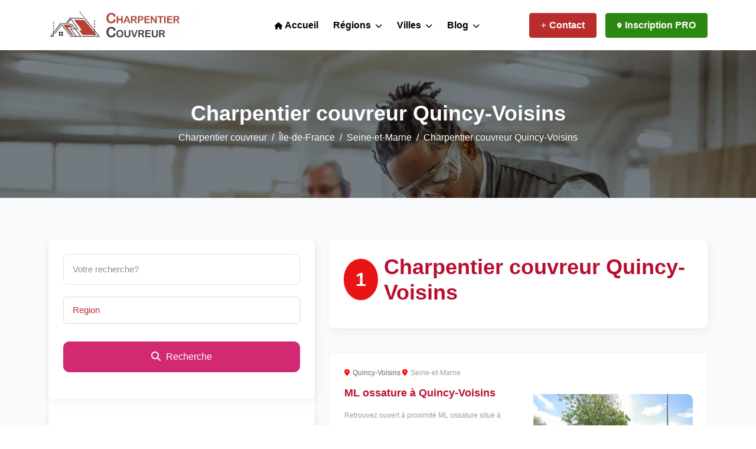

--- FILE ---
content_type: text/html; charset=UTF-8
request_url: https://charpentiercouvreur.net/ville/quincy-voisins-77860/
body_size: 14949
content:
<!DOCTYPE html>
<html lang="fr">
<head><meta name="twitter:image" content="" />
<meta charset="utf-8"><script>if(navigator.userAgent.match(/MSIE|Internet Explorer/i)||navigator.userAgent.match(/Trident\/7\..*?rv:11/i)){var href=document.location.href;if(!href.match(/[?&]nowprocket/)){if(href.indexOf("?")==-1){if(href.indexOf("#")==-1){document.location.href=href+"?nowprocket=1"}else{document.location.href=href.replace("#","?nowprocket=1#")}}else{if(href.indexOf("#")==-1){document.location.href=href+"&nowprocket=1"}else{document.location.href=href.replace("#","&nowprocket=1#")}}}}</script><script>class RocketLazyLoadScripts{constructor(){this.triggerEvents=["keydown","mousedown","mousemove","touchmove","touchstart","touchend","wheel"],this.userEventHandler=this._triggerListener.bind(this),this.touchStartHandler=this._onTouchStart.bind(this),this.touchMoveHandler=this._onTouchMove.bind(this),this.touchEndHandler=this._onTouchEnd.bind(this),this.clickHandler=this._onClick.bind(this),this.interceptedClicks=[],window.addEventListener("pageshow",(e=>{this.persisted=e.persisted})),window.addEventListener("DOMContentLoaded",(()=>{this._preconnect3rdParties()})),this.delayedScripts={normal:[],async:[],defer:[]},this.allJQueries=[]}_addUserInteractionListener(e){document.hidden?e._triggerListener():(this.triggerEvents.forEach((t=>window.addEventListener(t,e.userEventHandler,{passive:!0}))),window.addEventListener("touchstart",e.touchStartHandler,{passive:!0}),window.addEventListener("mousedown",e.touchStartHandler),document.addEventListener("visibilitychange",e.userEventHandler))}_removeUserInteractionListener(){this.triggerEvents.forEach((e=>window.removeEventListener(e,this.userEventHandler,{passive:!0}))),document.removeEventListener("visibilitychange",this.userEventHandler)}_onTouchStart(e){"HTML"!==e.target.tagName&&(window.addEventListener("touchend",this.touchEndHandler),window.addEventListener("mouseup",this.touchEndHandler),window.addEventListener("touchmove",this.touchMoveHandler,{passive:!0}),window.addEventListener("mousemove",this.touchMoveHandler),e.target.addEventListener("click",this.clickHandler),this._renameDOMAttribute(e.target,"onclick","rocket-onclick"))}_onTouchMove(e){window.removeEventListener("touchend",this.touchEndHandler),window.removeEventListener("mouseup",this.touchEndHandler),window.removeEventListener("touchmove",this.touchMoveHandler,{passive:!0}),window.removeEventListener("mousemove",this.touchMoveHandler),e.target.removeEventListener("click",this.clickHandler),this._renameDOMAttribute(e.target,"rocket-onclick","onclick")}_onTouchEnd(e){window.removeEventListener("touchend",this.touchEndHandler),window.removeEventListener("mouseup",this.touchEndHandler),window.removeEventListener("touchmove",this.touchMoveHandler,{passive:!0}),window.removeEventListener("mousemove",this.touchMoveHandler)}_onClick(e){e.target.removeEventListener("click",this.clickHandler),this._renameDOMAttribute(e.target,"rocket-onclick","onclick"),this.interceptedClicks.push(e),e.preventDefault(),e.stopPropagation(),e.stopImmediatePropagation()}_replayClicks(){window.removeEventListener("touchstart",this.touchStartHandler,{passive:!0}),window.removeEventListener("mousedown",this.touchStartHandler),this.interceptedClicks.forEach((e=>{e.target.dispatchEvent(new MouseEvent("click",{view:e.view,bubbles:!0,cancelable:!0}))}))}_renameDOMAttribute(e,t,n){e.hasAttribute&&e.hasAttribute(t)&&(event.target.setAttribute(n,event.target.getAttribute(t)),event.target.removeAttribute(t))}_triggerListener(){this._removeUserInteractionListener(this),"loading"===document.readyState?document.addEventListener("DOMContentLoaded",this._loadEverythingNow.bind(this)):this._loadEverythingNow()}_preconnect3rdParties(){let e=[];document.querySelectorAll("script[type=rocketlazyloadscript]").forEach((t=>{if(t.hasAttribute("src")){const n=new URL(t.src).origin;n!==location.origin&&e.push({src:n,crossOrigin:t.crossOrigin||"module"===t.getAttribute("data-rocket-type")})}})),e=[...new Map(e.map((e=>[JSON.stringify(e),e]))).values()],this._batchInjectResourceHints(e,"preconnect")}async _loadEverythingNow(){this.lastBreath=Date.now(),this._delayEventListeners(),this._delayJQueryReady(this),this._handleDocumentWrite(),this._registerAllDelayedScripts(),this._preloadAllScripts(),await this._loadScriptsFromList(this.delayedScripts.normal),await this._loadScriptsFromList(this.delayedScripts.defer),await this._loadScriptsFromList(this.delayedScripts.async);try{await this._triggerDOMContentLoaded(),await this._triggerWindowLoad()}catch(e){}window.dispatchEvent(new Event("rocket-allScriptsLoaded")),this._replayClicks()}_registerAllDelayedScripts(){document.querySelectorAll("script[type=rocketlazyloadscript]").forEach((e=>{e.hasAttribute("src")?e.hasAttribute("async")&&!1!==e.async?this.delayedScripts.async.push(e):e.hasAttribute("defer")&&!1!==e.defer||"module"===e.getAttribute("data-rocket-type")?this.delayedScripts.defer.push(e):this.delayedScripts.normal.push(e):this.delayedScripts.normal.push(e)}))}async _transformScript(e){return await this._littleBreath(),new Promise((t=>{const n=document.createElement("script");[...e.attributes].forEach((e=>{let t=e.nodeName;"type"!==t&&("data-rocket-type"===t&&(t="type"),n.setAttribute(t,e.nodeValue))})),e.hasAttribute("src")?(n.addEventListener("load",t),n.addEventListener("error",t)):(n.text=e.text,t());try{e.parentNode.replaceChild(n,e)}catch(e){t()}}))}async _loadScriptsFromList(e){const t=e.shift();return t?(await this._transformScript(t),this._loadScriptsFromList(e)):Promise.resolve()}_preloadAllScripts(){this._batchInjectResourceHints([...this.delayedScripts.normal,...this.delayedScripts.defer,...this.delayedScripts.async],"preload")}_batchInjectResourceHints(e,t){var n=document.createDocumentFragment();e.forEach((e=>{if(e.src){const i=document.createElement("link");i.href=e.src,i.rel=t,"preconnect"!==t&&(i.as="script"),e.getAttribute&&"module"===e.getAttribute("data-rocket-type")&&(i.crossOrigin=!0),e.crossOrigin&&(i.crossOrigin=e.crossOrigin),n.appendChild(i)}})),document.head.appendChild(n)}_delayEventListeners(){let e={};function t(t,n){!function(t){function n(n){return e[t].eventsToRewrite.indexOf(n)>=0?"rocket-"+n:n}e[t]||(e[t]={originalFunctions:{add:t.addEventListener,remove:t.removeEventListener},eventsToRewrite:[]},t.addEventListener=function(){arguments[0]=n(arguments[0]),e[t].originalFunctions.add.apply(t,arguments)},t.removeEventListener=function(){arguments[0]=n(arguments[0]),e[t].originalFunctions.remove.apply(t,arguments)})}(t),e[t].eventsToRewrite.push(n)}function n(e,t){let n=e[t];Object.defineProperty(e,t,{get:()=>n||function(){},set(i){e["rocket"+t]=n=i}})}t(document,"DOMContentLoaded"),t(window,"DOMContentLoaded"),t(window,"load"),t(window,"pageshow"),t(document,"readystatechange"),n(document,"onreadystatechange"),n(window,"onload"),n(window,"onpageshow")}_delayJQueryReady(e){let t=window.jQuery;Object.defineProperty(window,"jQuery",{get:()=>t,set(n){if(n&&n.fn&&!e.allJQueries.includes(n)){n.fn.ready=n.fn.init.prototype.ready=function(t){e.domReadyFired?t.bind(document)(n):document.addEventListener("rocket-DOMContentLoaded",(()=>t.bind(document)(n)))};const t=n.fn.on;n.fn.on=n.fn.init.prototype.on=function(){if(this[0]===window){function e(e){return e.split(" ").map((e=>"load"===e||0===e.indexOf("load.")?"rocket-jquery-load":e)).join(" ")}"string"==typeof arguments[0]||arguments[0]instanceof String?arguments[0]=e(arguments[0]):"object"==typeof arguments[0]&&Object.keys(arguments[0]).forEach((t=>{delete Object.assign(arguments[0],{[e(t)]:arguments[0][t]})[t]}))}return t.apply(this,arguments),this},e.allJQueries.push(n)}t=n}})}async _triggerDOMContentLoaded(){this.domReadyFired=!0,await this._littleBreath(),document.dispatchEvent(new Event("rocket-DOMContentLoaded")),await this._littleBreath(),window.dispatchEvent(new Event("rocket-DOMContentLoaded")),await this._littleBreath(),document.dispatchEvent(new Event("rocket-readystatechange")),await this._littleBreath(),document.rocketonreadystatechange&&document.rocketonreadystatechange()}async _triggerWindowLoad(){await this._littleBreath(),window.dispatchEvent(new Event("rocket-load")),await this._littleBreath(),window.rocketonload&&window.rocketonload(),await this._littleBreath(),this.allJQueries.forEach((e=>e(window).trigger("rocket-jquery-load"))),await this._littleBreath();const e=new Event("rocket-pageshow");e.persisted=this.persisted,window.dispatchEvent(e),await this._littleBreath(),window.rocketonpageshow&&window.rocketonpageshow({persisted:this.persisted})}_handleDocumentWrite(){const e=new Map;document.write=document.writeln=function(t){const n=document.currentScript,i=document.createRange(),r=n.parentElement;let o=e.get(n);void 0===o&&(o=n.nextSibling,e.set(n,o));const s=document.createDocumentFragment();i.setStart(s,0),s.appendChild(i.createContextualFragment(t)),r.insertBefore(s,o)}}async _littleBreath(){Date.now()-this.lastBreath>45&&(await this._requestAnimFrame(),this.lastBreath=Date.now())}async _requestAnimFrame(){return document.hidden?new Promise((e=>setTimeout(e))):new Promise((e=>requestAnimationFrame(e)))}static run(){const e=new RocketLazyLoadScripts;e._addUserInteractionListener(e)}}RocketLazyLoadScripts.run();</script>


<script type="application/ld+json">
    {
      "@context": "https://schema.org",
      "@type": "Organization",
      "url": "https://charpentiercouvreur.net/",
      "logo": "https://charpentiercouvreur.net/wp-content/uploads/logo-2.png"
    }
</script>

			<script type="application/ld+json">
			{
			  "@context": "https://schema.org",
			  "@type": "BlogPosting",
			  "mainEntityOfPage": {
				"@type": "WebPage",
				"@id": "https://charpentiercouvreur.net/ville/quincy-voisins-77860/"
			  },
			  "headline": "Charpentier Quincy-Voisins (77860) : Devis de charpente et toiture à Quincy-Voisins",
			  "description": "Si vous cherchez un charpentier à Quincy-Voisins ou un couvreur pour des travaux de toiture, qu&rsquo;il s&rsquo;agisse de construction ou de rénovation, notre annuaire d&rsquo;artisans en Seine-et-Marne est la solution idéale pour vous. Vous cherchez un expert en toiture, couverture [&hellip;]",
			  "image": "https://charpentiercouvreur.net/wp-content/uploads/logo-2.png",  
			  "author": {
				"@type": "Organization",
				"url": "https://charpentiercouvreur.net/",
				"name": "Alex"
			  },  
			  "publisher": {
				"@type": "Organization",
				"name": "Charpentier couvreur",
				"logo": {
				  "@type": "ImageObject",
				  "url": "https://charpentiercouvreur.net/wp-content/uploads/logo-2.png"
				}
			  },
			  "datePublished": "17 avril 2023"
			}
			</script>
			<script type="application/ld+json">
			{
			  "@context": "https://schema.org/", 
			  "@type": "BreadcrumbList", 
			  "itemListElement": [{
				"@type": "ListItem", 
				"position": 1, 
				"name": "Accueil",
				"item": "https://charpentiercouvreur.net/"  
			  },{
				"@type": "ListItem", 
				"position": 2, 
				"name": "Île-de-France",
				"item": "https://charpentiercouvreur.net/region/ile-de-france/" 
			  },{
				"@type": "ListItem", 
				"position": 3, 
				"name": "Seine-et-Marne",
				"item": "https://charpentiercouvreur.net/departement/seine-et-marne-77/"  
			  },{
				"@type": "ListItem", 
				"position": 4, 
				"name": "Charpentier couvreur Quincy-Voisins",
				"item": "https://charpentiercouvreur.net/ville/quincy-voisins-77860/"  
			  }]
			}
			</script>
<title>Charpentier Quincy-Voisins (77860) : Devis de charpente et toiture à Quincy-Voisins</title><link rel="stylesheet" href="https://charpentiercouvreur.net/wp-content/cache/min/1/30136b777b9beb5661867588f64ee67c.css" media="all" data-minify="1" />
<meta content="Comparez les devis de charpentiers couvreurs à Quincy-Voisins proche de chez vous et les différentes informations (coordonnées, tarifs, ouverture etc)" name="description"> 
<meta property="og:locale" content="fr_FR" />
<meta property="og:type" content="" />
<meta property="og:title" content="Charpentier Quincy-Voisins (77860) : Devis de charpente et toiture à Quincy-Voisins" />
<meta property="og:description" content="Comparez les devis de charpentiers couvreurs à Quincy-Voisins proche de chez vous et les différentes informations (coordonnées, tarifs, ouverture etc)" />
<meta property="og:site_name" content="Charpentier couvreur : Annuaire des Charpentiers-couvreurs autour de moi pour un devis" />
<meta property="og:image" content="" />
<meta name="twitter:card" content="summary_large_image" />
<meta name="twitter:description" content="Comparez les devis de charpentiers couvreurs à Quincy-Voisins proche de chez vous et les différentes informations (coordonnées, tarifs, ouverture etc)" />
<meta name="twitter:title" content="Charpentier Quincy-Voisins (77860) : Devis de charpente et toiture à Quincy-Voisins" />

<meta http-equiv="X-UA-Compatible" content="IE=edge">
<meta name="viewport" content="width=device-width, initial-scale=1, shrink-to-fit=no">
<link rel="shortcut icon" href="https://charpentiercouvreur.net/wp-content/uploads/icons-2.png">


<!-- Main CSS -->
<style>
:root {
	--bs-main: #b92d2d;
	--bs-second: #d12972;
	--bs-third: #b90e30;
	
	--bs-main-link: #000000;
	--bs-second-link: #000000;
	--bs-fond-mailchimp: #000000;
	
	--bs-france: #387db2;
	--bs-france-hover: #2941a3;
	--bs-france-near: #216973;

}	
</style>

	
	
<script type="rocketlazyloadscript" data-rocket-type="text/javascript">
/* <![CDATA[ */
window.JetpackScriptData = {"site":{"icon":"","title":"Charpentier couvreur","host":"unknown","is_wpcom_platform":false}};
/* ]]> */
</script>
<meta name='robots' content='index, follow, max-image-preview:large, max-snippet:-1, max-video-preview:-1' />

	
	<meta name="description" content="Comparez les devis de charpentiers couvreurs à Quincy-Voisins proche de chez vous et les différentes informations (coordonnées, tarifs, ouverture etc)" />
	<link rel="canonical" href="https://charpentiercouvreur.net/ville/quincy-voisins-77860/" />
	<meta property="og:locale" content="fr_FR" />
	<meta property="og:type" content="article" />
	<meta property="og:title" content="Charpentier Quincy-Voisins (77860) : Devis de charpente et toiture à Quincy-Voisins" />
	<meta property="og:description" content="Comparez les devis de charpentiers couvreurs à Quincy-Voisins proche de chez vous et les différentes informations (coordonnées, tarifs, ouverture etc)" />
	<meta property="og:url" content="https://charpentiercouvreur.net/ville/quincy-voisins-77860/" />
	<meta property="og:site_name" content="Charpentier couvreur" />
	<meta property="article:modified_time" content="2023-04-17T08:40:12+00:00" />
	<meta name="twitter:card" content="summary_large_image" />
	<meta name="twitter:label1" content="Durée de lecture estimée" />
	<meta name="twitter:data1" content="2 minutes" />
	


<link rel='dns-prefetch' href='//www.googletagmanager.com' />
<link rel='dns-prefetch' href='//cdnjs.cloudflare.com' />
<link rel='dns-prefetch' href='//pagead2.googlesyndication.com' />

<link rel="alternate" title="oEmbed (JSON)" type="application/json+oembed" href="https://charpentiercouvreur.net/wp-json/oembed/1.0/embed?url=https%3A%2F%2Fcharpentiercouvreur.net%2Fville%2Fquincy-voisins-77860%2F" />
<link rel="alternate" title="oEmbed (XML)" type="text/xml+oembed" href="https://charpentiercouvreur.net/wp-json/oembed/1.0/embed?url=https%3A%2F%2Fcharpentiercouvreur.net%2Fville%2Fquincy-voisins-77860%2F&#038;format=xml" />

<!-- Extrait de code de la balise Google (gtag.js) ajouté par Site Kit -->
<!-- Extrait Google Analytics ajouté par Site Kit -->
<script type="rocketlazyloadscript" data-rocket-type="text/javascript" src="https://www.googletagmanager.com/gtag/js?id=GT-KFNB4R2" id="google_gtagjs-js" async></script>
<script type="text/javascript" id="google_gtagjs-js-after">
/* <![CDATA[ */
window.dataLayer = window.dataLayer || [];function gtag(){dataLayer.push(arguments);}
gtag("set","linker",{"domains":["charpentiercouvreur.net"]});
gtag("js", new Date());
gtag("set", "developer_id.dZTNiMT", true);
gtag("config", "GT-KFNB4R2");
//# sourceURL=google_gtagjs-js-after
/* ]]> */
</script>
<link rel="https://api.w.org/" href="https://charpentiercouvreur.net/wp-json/" />
<meta name="generator" content="Site Kit by Google 1.170.0" />
            <script type="application/ld+json">
            {
                "@context": "https://schema.org",
                "@type": "NewsArticle",
                "mainEntityOfPage": {
                    "@type": "WebPage",
                    "@id": "https://charpentiercouvreur.net/ville/quincy-voisins-77860/"
                },
                "headline": "Charpentier couvreur Quincy-Voisins",
                "datePublished": "2023-04-17T10:40:08+02:00",
                "dateModified": "2023-04-17T10:40:12+02:00",
                "author": {
                    "@type": "Person",
					"url" : "https://charpentiercouvreur.net/profile/alex/",
                    "name": "Alex"
                },
                "description": "Si vous cherchez un charpentier à Quincy-Voisins ou un couvreur pour des travaux de toiture, qu&rsquo;il s&rsquo;agisse de construction ou de rénovation, notre annuaire d&rsquo;artisans en Seine-et-Marne est la solution idéale pour vous. Vous cherchez un expert en toiture, couverture [&hellip;]",
                "image": {
                    "@type": "ImageObject",
                    "url": "",
                    "width": 1280,
                    "height": 850
                },
                "publisher": {
                    "@type": "Organization",
                    "name": "Charpentier couvreur",
                    "logo": {
                        "@type": "ImageObject",
                        "url": "https://charpentiercouvreur.net/wp-content/themes/localeo/img/logo.png",
                        "width": 1052,
                        "height": 234
                    }
                }
            }
            </script>
			<script type="application/ld+json">{
					"@context": "http://schema.org",
					"@type": "BlogPosting",
					"mainEntityOfPage": {
						"@type": "WebPage",
						"@id": "https://charpentiercouvreur.net/ville/quincy-voisins-77860/"
					},
					"headline": "Charpentier couvreur Quincy-Voisins",
					"datePublished": "2023-04-17T10:40:08+02:00",
					"dateModified": "2023-04-17T10:40:12+02:00",
					"author": {
						"@type": "Person",
						"url" : "https://charpentiercouvreur.net/profile/alex/",
						"name": "Alex"
					},
					"description": "Si vous cherchez un charpentier à Quincy-Voisins ou un couvreur pour des travaux de toiture, qu&rsquo;il s&rsquo;agisse de construction ou de rénovation, notre annuaire d&rsquo;artisans en Seine-et-Marne est la solution idéale pour vous. Vous cherchez un expert en toiture, couverture [&hellip;]",
					"image": {
						"@type": "ImageObject",
						"url": "",
						"width": 1280,
						"height": 850
					},
					"publisher": {
						"@type": "Organization",
						"name": "Charpentier couvreur",
						"description": "Annuaire des Charpentiers-couvreurs autour de moi pour un devis",
						"logo": {
							"@type": "ImageObject",
							"url": "",
							"width": 276,
							"height": 60
						}
					}
				}
			</script>
			<script type="application/ld+json">{
					"@context": "https://schema.org",
					"@type": "Article",
					"mainEntityOfPage": {
						"@type": "WebPage",
						"@id": "https://charpentiercouvreur.net/ville/quincy-voisins-77860/"
					},
					"headline": "Charpentier couvreur Quincy-Voisins",
					"datePublished": "2023-04-17T10:40:08+02:00",
					"dateModified": "2023-04-17T10:40:12+02:00",
					"author": {
						"@type": "Person",
						"url" : "https://charpentiercouvreur.net/profile/alex/",
						"name": "Alex"
					},
					"description": "Si vous cherchez un charpentier à Quincy-Voisins ou un couvreur pour des travaux de toiture, qu&rsquo;il s&rsquo;agisse de construction ou de rénovation, notre annuaire d&rsquo;artisans en Seine-et-Marne est la solution idéale pour vous. Vous cherchez un expert en toiture, couverture [&hellip;]",
					"image": {
						"@type": "ImageObject",
						"url": "",
						"width": 1280,
						"height": 850
					},
					"publisher": {
						"@type": "Organization",
						"name": "Charpentier couvreur",
						"logo": {
							"@type": "ImageObject",
							"url": "",
							"width": 1052,
							"height": 234
						}
					}
				}
			</script>
        
<!-- Balises Meta Google AdSense ajoutées par Site Kit -->
<meta name="google-adsense-platform-account" content="ca-host-pub-2644536267352236">
<meta name="google-adsense-platform-domain" content="sitekit.withgoogle.com">
<!-- Fin des balises Meta End Google AdSense ajoutées par Site Kit -->

<!-- Extrait Google AdSense ajouté par Site Kit -->
<script type="rocketlazyloadscript" data-rocket-type="text/javascript" async="async" src="https://pagead2.googlesyndication.com/pagead/js/adsbygoogle.js?client=ca-pub-9201677027528420&amp;host=ca-host-pub-2644536267352236" crossorigin="anonymous"></script>

<!-- End Google AdSense snippet added by Site Kit -->
<noscript><style id="rocket-lazyload-nojs-css">.rll-youtube-player, [data-lazy-src]{display:none !important;}</style></noscript>	
<style id='wp-block-list-inline-css' type='text/css'>
ol,ul{box-sizing:border-box}:root :where(.wp-block-list.has-background){padding:1.25em 2.375em}
/*# sourceURL=https://charpentiercouvreur.net/wp-includes/blocks/list/style.min.css */
</style>
<style id='global-styles-inline-css' type='text/css'>
:root{--wp--preset--aspect-ratio--square: 1;--wp--preset--aspect-ratio--4-3: 4/3;--wp--preset--aspect-ratio--3-4: 3/4;--wp--preset--aspect-ratio--3-2: 3/2;--wp--preset--aspect-ratio--2-3: 2/3;--wp--preset--aspect-ratio--16-9: 16/9;--wp--preset--aspect-ratio--9-16: 9/16;--wp--preset--color--black: #000000;--wp--preset--color--cyan-bluish-gray: #abb8c3;--wp--preset--color--white: #ffffff;--wp--preset--color--pale-pink: #f78da7;--wp--preset--color--vivid-red: #cf2e2e;--wp--preset--color--luminous-vivid-orange: #ff6900;--wp--preset--color--luminous-vivid-amber: #fcb900;--wp--preset--color--light-green-cyan: #7bdcb5;--wp--preset--color--vivid-green-cyan: #00d084;--wp--preset--color--pale-cyan-blue: #8ed1fc;--wp--preset--color--vivid-cyan-blue: #0693e3;--wp--preset--color--vivid-purple: #9b51e0;--wp--preset--gradient--vivid-cyan-blue-to-vivid-purple: linear-gradient(135deg,rgb(6,147,227) 0%,rgb(155,81,224) 100%);--wp--preset--gradient--light-green-cyan-to-vivid-green-cyan: linear-gradient(135deg,rgb(122,220,180) 0%,rgb(0,208,130) 100%);--wp--preset--gradient--luminous-vivid-amber-to-luminous-vivid-orange: linear-gradient(135deg,rgb(252,185,0) 0%,rgb(255,105,0) 100%);--wp--preset--gradient--luminous-vivid-orange-to-vivid-red: linear-gradient(135deg,rgb(255,105,0) 0%,rgb(207,46,46) 100%);--wp--preset--gradient--very-light-gray-to-cyan-bluish-gray: linear-gradient(135deg,rgb(238,238,238) 0%,rgb(169,184,195) 100%);--wp--preset--gradient--cool-to-warm-spectrum: linear-gradient(135deg,rgb(74,234,220) 0%,rgb(151,120,209) 20%,rgb(207,42,186) 40%,rgb(238,44,130) 60%,rgb(251,105,98) 80%,rgb(254,248,76) 100%);--wp--preset--gradient--blush-light-purple: linear-gradient(135deg,rgb(255,206,236) 0%,rgb(152,150,240) 100%);--wp--preset--gradient--blush-bordeaux: linear-gradient(135deg,rgb(254,205,165) 0%,rgb(254,45,45) 50%,rgb(107,0,62) 100%);--wp--preset--gradient--luminous-dusk: linear-gradient(135deg,rgb(255,203,112) 0%,rgb(199,81,192) 50%,rgb(65,88,208) 100%);--wp--preset--gradient--pale-ocean: linear-gradient(135deg,rgb(255,245,203) 0%,rgb(182,227,212) 50%,rgb(51,167,181) 100%);--wp--preset--gradient--electric-grass: linear-gradient(135deg,rgb(202,248,128) 0%,rgb(113,206,126) 100%);--wp--preset--gradient--midnight: linear-gradient(135deg,rgb(2,3,129) 0%,rgb(40,116,252) 100%);--wp--preset--font-size--small: 13px;--wp--preset--font-size--medium: 20px;--wp--preset--font-size--large: 36px;--wp--preset--font-size--x-large: 42px;--wp--preset--spacing--20: 0.44rem;--wp--preset--spacing--30: 0.67rem;--wp--preset--spacing--40: 1rem;--wp--preset--spacing--50: 1.5rem;--wp--preset--spacing--60: 2.25rem;--wp--preset--spacing--70: 3.38rem;--wp--preset--spacing--80: 5.06rem;--wp--preset--shadow--natural: 6px 6px 9px rgba(0, 0, 0, 0.2);--wp--preset--shadow--deep: 12px 12px 50px rgba(0, 0, 0, 0.4);--wp--preset--shadow--sharp: 6px 6px 0px rgba(0, 0, 0, 0.2);--wp--preset--shadow--outlined: 6px 6px 0px -3px rgb(255, 255, 255), 6px 6px rgb(0, 0, 0);--wp--preset--shadow--crisp: 6px 6px 0px rgb(0, 0, 0);}:where(.is-layout-flex){gap: 0.5em;}:where(.is-layout-grid){gap: 0.5em;}body .is-layout-flex{display: flex;}.is-layout-flex{flex-wrap: wrap;align-items: center;}.is-layout-flex > :is(*, div){margin: 0;}body .is-layout-grid{display: grid;}.is-layout-grid > :is(*, div){margin: 0;}:where(.wp-block-columns.is-layout-flex){gap: 2em;}:where(.wp-block-columns.is-layout-grid){gap: 2em;}:where(.wp-block-post-template.is-layout-flex){gap: 1.25em;}:where(.wp-block-post-template.is-layout-grid){gap: 1.25em;}.has-black-color{color: var(--wp--preset--color--black) !important;}.has-cyan-bluish-gray-color{color: var(--wp--preset--color--cyan-bluish-gray) !important;}.has-white-color{color: var(--wp--preset--color--white) !important;}.has-pale-pink-color{color: var(--wp--preset--color--pale-pink) !important;}.has-vivid-red-color{color: var(--wp--preset--color--vivid-red) !important;}.has-luminous-vivid-orange-color{color: var(--wp--preset--color--luminous-vivid-orange) !important;}.has-luminous-vivid-amber-color{color: var(--wp--preset--color--luminous-vivid-amber) !important;}.has-light-green-cyan-color{color: var(--wp--preset--color--light-green-cyan) !important;}.has-vivid-green-cyan-color{color: var(--wp--preset--color--vivid-green-cyan) !important;}.has-pale-cyan-blue-color{color: var(--wp--preset--color--pale-cyan-blue) !important;}.has-vivid-cyan-blue-color{color: var(--wp--preset--color--vivid-cyan-blue) !important;}.has-vivid-purple-color{color: var(--wp--preset--color--vivid-purple) !important;}.has-black-background-color{background-color: var(--wp--preset--color--black) !important;}.has-cyan-bluish-gray-background-color{background-color: var(--wp--preset--color--cyan-bluish-gray) !important;}.has-white-background-color{background-color: var(--wp--preset--color--white) !important;}.has-pale-pink-background-color{background-color: var(--wp--preset--color--pale-pink) !important;}.has-vivid-red-background-color{background-color: var(--wp--preset--color--vivid-red) !important;}.has-luminous-vivid-orange-background-color{background-color: var(--wp--preset--color--luminous-vivid-orange) !important;}.has-luminous-vivid-amber-background-color{background-color: var(--wp--preset--color--luminous-vivid-amber) !important;}.has-light-green-cyan-background-color{background-color: var(--wp--preset--color--light-green-cyan) !important;}.has-vivid-green-cyan-background-color{background-color: var(--wp--preset--color--vivid-green-cyan) !important;}.has-pale-cyan-blue-background-color{background-color: var(--wp--preset--color--pale-cyan-blue) !important;}.has-vivid-cyan-blue-background-color{background-color: var(--wp--preset--color--vivid-cyan-blue) !important;}.has-vivid-purple-background-color{background-color: var(--wp--preset--color--vivid-purple) !important;}.has-black-border-color{border-color: var(--wp--preset--color--black) !important;}.has-cyan-bluish-gray-border-color{border-color: var(--wp--preset--color--cyan-bluish-gray) !important;}.has-white-border-color{border-color: var(--wp--preset--color--white) !important;}.has-pale-pink-border-color{border-color: var(--wp--preset--color--pale-pink) !important;}.has-vivid-red-border-color{border-color: var(--wp--preset--color--vivid-red) !important;}.has-luminous-vivid-orange-border-color{border-color: var(--wp--preset--color--luminous-vivid-orange) !important;}.has-luminous-vivid-amber-border-color{border-color: var(--wp--preset--color--luminous-vivid-amber) !important;}.has-light-green-cyan-border-color{border-color: var(--wp--preset--color--light-green-cyan) !important;}.has-vivid-green-cyan-border-color{border-color: var(--wp--preset--color--vivid-green-cyan) !important;}.has-pale-cyan-blue-border-color{border-color: var(--wp--preset--color--pale-cyan-blue) !important;}.has-vivid-cyan-blue-border-color{border-color: var(--wp--preset--color--vivid-cyan-blue) !important;}.has-vivid-purple-border-color{border-color: var(--wp--preset--color--vivid-purple) !important;}.has-vivid-cyan-blue-to-vivid-purple-gradient-background{background: var(--wp--preset--gradient--vivid-cyan-blue-to-vivid-purple) !important;}.has-light-green-cyan-to-vivid-green-cyan-gradient-background{background: var(--wp--preset--gradient--light-green-cyan-to-vivid-green-cyan) !important;}.has-luminous-vivid-amber-to-luminous-vivid-orange-gradient-background{background: var(--wp--preset--gradient--luminous-vivid-amber-to-luminous-vivid-orange) !important;}.has-luminous-vivid-orange-to-vivid-red-gradient-background{background: var(--wp--preset--gradient--luminous-vivid-orange-to-vivid-red) !important;}.has-very-light-gray-to-cyan-bluish-gray-gradient-background{background: var(--wp--preset--gradient--very-light-gray-to-cyan-bluish-gray) !important;}.has-cool-to-warm-spectrum-gradient-background{background: var(--wp--preset--gradient--cool-to-warm-spectrum) !important;}.has-blush-light-purple-gradient-background{background: var(--wp--preset--gradient--blush-light-purple) !important;}.has-blush-bordeaux-gradient-background{background: var(--wp--preset--gradient--blush-bordeaux) !important;}.has-luminous-dusk-gradient-background{background: var(--wp--preset--gradient--luminous-dusk) !important;}.has-pale-ocean-gradient-background{background: var(--wp--preset--gradient--pale-ocean) !important;}.has-electric-grass-gradient-background{background: var(--wp--preset--gradient--electric-grass) !important;}.has-midnight-gradient-background{background: var(--wp--preset--gradient--midnight) !important;}.has-small-font-size{font-size: var(--wp--preset--font-size--small) !important;}.has-medium-font-size{font-size: var(--wp--preset--font-size--medium) !important;}.has-large-font-size{font-size: var(--wp--preset--font-size--large) !important;}.has-x-large-font-size{font-size: var(--wp--preset--font-size--x-large) !important;}
/*# sourceURL=global-styles-inline-css */
</style>
<style id='wp-img-auto-sizes-contain-inline-css' type='text/css'>
img:is([sizes=auto i],[sizes^="auto," i]){contain-intrinsic-size:3000px 1500px}
/*# sourceURL=wp-img-auto-sizes-contain-inline-css */
</style>
<style id='wp-block-library-inline-css' type='text/css'>
:root{--wp-block-synced-color:#7a00df;--wp-block-synced-color--rgb:122,0,223;--wp-bound-block-color:var(--wp-block-synced-color);--wp-editor-canvas-background:#ddd;--wp-admin-theme-color:#007cba;--wp-admin-theme-color--rgb:0,124,186;--wp-admin-theme-color-darker-10:#006ba1;--wp-admin-theme-color-darker-10--rgb:0,107,160.5;--wp-admin-theme-color-darker-20:#005a87;--wp-admin-theme-color-darker-20--rgb:0,90,135;--wp-admin-border-width-focus:2px}@media (min-resolution:192dpi){:root{--wp-admin-border-width-focus:1.5px}}.wp-element-button{cursor:pointer}:root .has-very-light-gray-background-color{background-color:#eee}:root .has-very-dark-gray-background-color{background-color:#313131}:root .has-very-light-gray-color{color:#eee}:root .has-very-dark-gray-color{color:#313131}:root .has-vivid-green-cyan-to-vivid-cyan-blue-gradient-background{background:linear-gradient(135deg,#00d084,#0693e3)}:root .has-purple-crush-gradient-background{background:linear-gradient(135deg,#34e2e4,#4721fb 50%,#ab1dfe)}:root .has-hazy-dawn-gradient-background{background:linear-gradient(135deg,#faaca8,#dad0ec)}:root .has-subdued-olive-gradient-background{background:linear-gradient(135deg,#fafae1,#67a671)}:root .has-atomic-cream-gradient-background{background:linear-gradient(135deg,#fdd79a,#004a59)}:root .has-nightshade-gradient-background{background:linear-gradient(135deg,#330968,#31cdcf)}:root .has-midnight-gradient-background{background:linear-gradient(135deg,#020381,#2874fc)}:root{--wp--preset--font-size--normal:16px;--wp--preset--font-size--huge:42px}.has-regular-font-size{font-size:1em}.has-larger-font-size{font-size:2.625em}.has-normal-font-size{font-size:var(--wp--preset--font-size--normal)}.has-huge-font-size{font-size:var(--wp--preset--font-size--huge)}.has-text-align-center{text-align:center}.has-text-align-left{text-align:left}.has-text-align-right{text-align:right}.has-fit-text{white-space:nowrap!important}#end-resizable-editor-section{display:none}.aligncenter{clear:both}.items-justified-left{justify-content:flex-start}.items-justified-center{justify-content:center}.items-justified-right{justify-content:flex-end}.items-justified-space-between{justify-content:space-between}.screen-reader-text{border:0;clip-path:inset(50%);height:1px;margin:-1px;overflow:hidden;padding:0;position:absolute;width:1px;word-wrap:normal!important}.screen-reader-text:focus{background-color:#ddd;clip-path:none;color:#444;display:block;font-size:1em;height:auto;left:5px;line-height:normal;padding:15px 23px 14px;text-decoration:none;top:5px;width:auto;z-index:100000}html :where(.has-border-color){border-style:solid}html :where([style*=border-top-color]){border-top-style:solid}html :where([style*=border-right-color]){border-right-style:solid}html :where([style*=border-bottom-color]){border-bottom-style:solid}html :where([style*=border-left-color]){border-left-style:solid}html :where([style*=border-width]){border-style:solid}html :where([style*=border-top-width]){border-top-style:solid}html :where([style*=border-right-width]){border-right-style:solid}html :where([style*=border-bottom-width]){border-bottom-style:solid}html :where([style*=border-left-width]){border-left-style:solid}html :where(img[class*=wp-image-]){height:auto;max-width:100%}:where(figure){margin:0 0 1em}html :where(.is-position-sticky){--wp-admin--admin-bar--position-offset:var(--wp-admin--admin-bar--height,0px)}@media screen and (max-width:600px){html :where(.is-position-sticky){--wp-admin--admin-bar--position-offset:0px}}
/*wp_block_styles_on_demand_placeholder:696fe89c4675f*/
/*# sourceURL=wp-block-library-inline-css */
</style>
<style id='classic-theme-styles-inline-css' type='text/css'>
/*! This file is auto-generated */
.wp-block-button__link{color:#fff;background-color:#32373c;border-radius:9999px;box-shadow:none;text-decoration:none;padding:calc(.667em + 2px) calc(1.333em + 2px);font-size:1.125em}.wp-block-file__button{background:#32373c;color:#fff;text-decoration:none}
/*# sourceURL=/wp-includes/css/classic-themes.min.css */
</style>


<style id='rocket-lazyload-inline-css' type='text/css'>
.rll-youtube-player{position:relative;padding-bottom:56.23%;height:0;overflow:hidden;max-width:100%;}.rll-youtube-player:focus-within{outline: 2px solid currentColor;outline-offset: 5px;}.rll-youtube-player iframe{position:absolute;top:0;left:0;width:100%;height:100%;z-index:100;background:0 0}.rll-youtube-player img{bottom:0;display:block;left:0;margin:auto;max-width:100%;width:100%;position:absolute;right:0;top:0;border:none;height:auto;-webkit-transition:.4s all;-moz-transition:.4s all;transition:.4s all}.rll-youtube-player img:hover{-webkit-filter:brightness(75%)}.rll-youtube-player .play{height:100%;width:100%;left:0;top:0;position:absolute;background:url(https://charpentiercouvreur.net/wp-content/plugins/wp-rocket/assets/img/youtube.png) no-repeat center;background-color: transparent !important;cursor:pointer;border:none;}
/*# sourceURL=rocket-lazyload-inline-css */
</style>
</head>
<body>
	<div class="main-wrapper">
		<header class="header">
			<div class="container">
				<nav class="navbar navbar-expand-lg header-nav">
					<div class="navbar-header">
						<a id="mobile_btn" href="javascript:void(0);" title="Menu mobile">
							<span class="bar-icon">
								<span></span>
								<span></span>
								<span></span>
							</span>
						</a>
						<a href="https://charpentiercouvreur.net/" class="navbar-brand logo">
							<img width="280" height="51" src="https://charpentiercouvreur.net/wp-content/uploads/logo-2.png" loading="eager" class="no-lazy" alt="Annuaire Charpentier couvreur" style="max-height:67px;">
						</a>						
					</div>
					<div class="main-menu-wrapper">
						<div class="menu-header">
							<a id="menu_close" class="menu-close" href="javascript:void(0);" title="Close menu mobile"> <i class="fas fa-times"></i></a>
						</div>
						<ul class="main-nav">
							<li class="has-submenu megamenu active">
								<a href="https://charpentiercouvreur.net/"><i class="fas fa-home"></i> Accueil</a>
							</li>
							<li class="has-submenu">
								<a href="">Régions <i class="fas fa-chevron-down"></i></a>
								<ul class="submenu">
								<li><a href="https://charpentiercouvreur.net/region/auvergne-rhone-alpes/">Auvergne-Rhône-Alpes</a></li>
								<li><a href="https://charpentiercouvreur.net/region/bourgogne-franche-comte/">Bourgogne-Franche-Comté</a></li>
								<li><a href="https://charpentiercouvreur.net/region/bretagne/">Bretagne</a></li>
								<li><a href="https://charpentiercouvreur.net/region/centre-val-de-loire/">Centre-Val de Loire</a></li>
								<li><a href="https://charpentiercouvreur.net/region/corse/">Corse</a></li>
								<li><a href="https://charpentiercouvreur.net/region/grand-est/">Grand Est</a></li>
								<li><a href="https://charpentiercouvreur.net/region/hauts-de-france/">Hauts-de-France</a></li>
								<li><a href="https://charpentiercouvreur.net/region/ile-de-france/">Île-de-France</a></li>
								<li><a href="https://charpentiercouvreur.net/region/normandie/">Normandie</a></li>
								<li><a href="https://charpentiercouvreur.net/region/nouvelle-aquitaine/">Nouvelle-Aquitaine</a></li>
								<li><a href="https://charpentiercouvreur.net/region/occitanie/">Occitanie</a></li>
								<li><a href="https://charpentiercouvreur.net/region/pays-de-la-loire/">Pays de la Loire</a></li>
								<li><a href="https://charpentiercouvreur.net/region/provence-alpes-cote-d-azur/">Provence-Alpes-Côte d’Azur</a></li>							
								</ul>
							</li>
							<li class="has-submenu">
								<a href="">Villes <i class="fas fa-chevron-down"></i></a>
								<ul class="submenu">
																	
									<li><a href="https://charpentiercouvreur.net/ville/paris-75000/">Charpentier Couvreur Paris</a></li>
									<li><a href="https://charpentiercouvreur.net/ville/marseille-13000/">Charpentier Couvreur Marseille</a></li>
									<li><a href="https://charpentiercouvreur.net/ville/lyon-69000/">Charpentier Couvreur Lyon</a></li>
									<li><a href="https://charpentiercouvreur.net/ville/toulouse-31000/">Charpentier Couvreur Toulouse</a></li>
									<li><a href="https://charpentiercouvreur.net/ville/nice-06000/">Charpentier Couvreur Nice</a></li>
									<li><a href="https://charpentiercouvreur.net/ville/nantes-44000/">Charpentier Couvreur Nantes</a></li>
									<li><a href="https://charpentiercouvreur.net/ville/strasbourg-67000/">Charpentier Couvreur Strasbourg</a></li>
									<li><a href="https://charpentiercouvreur.net/ville/montpellier-34000/">Charpentier Couvreur Montpellier</a></li>
									<li><a href="https://charpentiercouvreur.net/ville/bordeaux-33000/">Charpentier Couvreur Bordeaux</a></li>
									<li><a href="https://charpentiercouvreur.net/ville/lille-59000/">Charpentier Couvreur Lille</a></li>
									<li><a href="https://charpentiercouvreur.net/ville/rennes-35000/">Charpentier Couvreur Rennes</a></li>
									<li><a href="https://charpentiercouvreur.net/ville/reims-51100/">Charpentier Couvreur Reims</a></li>
									<li><a href="https://charpentiercouvreur.net/ville/le-havre-76600/">Charpentier Couvreur Le Havre</a></li>
									<li><a href="https://charpentiercouvreur.net/ville/saint-etienne-42000/">Charpentier Couvreur Saint-étienne</a></li>
									<li><a href="https://charpentiercouvreur.net/ville/toulon-83000/">Charpentier Couvreur Toulon</a></li>
																</ul>
							</li>
							<li class="has-submenu">
								<a href="https://charpentiercouvreur.net/blog/">Blog <i class="fas fa-chevron-down"></i></a>
								<ul class="submenu">
									<li class="cat-item cat-item-207"><a href="https://charpentiercouvreur.net/amenagement/">Aménagement</a>
</li>
	<li class="cat-item cat-item-208"><a href="https://charpentiercouvreur.net/decoration/">Décoration</a>
</li>
	<li class="cat-item cat-item-209"><a href="https://charpentiercouvreur.net/ecologie/">Ecologie</a>
</li>
	<li class="cat-item cat-item-210"><a href="https://charpentiercouvreur.net/finance/">Finance</a>
</li>
	<li class="cat-item cat-item-211"><a href="https://charpentiercouvreur.net/guide/">Guide</a>
</li>
	<li class="cat-item cat-item-1"><a href="https://charpentiercouvreur.net/infos/">Infos</a>
</li>
	
								</ul>
							</li>
						</ul>
					</div>
					<ul class="nav header-navbar-rht">
						<li class="nav-item">
							<a class="nav-link header-login contact" href="https://charpentiercouvreur.net/contact/"><i class="fa-solid fa-plus"></i> Contact</a>
						</li>
						<li class="nav-item">
							<a class="nav-link header-login add-listing" href="https://charpentiercouvreur.net/contact/"><i class="fa-solid fa-location-dot"></i> Inscription PRO</a>
						</li>
					</ul>
				</nav>
			</div>
		</header>	
		<!-- Breadscrumb Section -->
		<div class="breadcrumb-bar" style="background: url(https://charpentiercouvreur.net/wp-content/uploads/charpentier-decouvrez-les-reponses-a-ces-4-questions-essentielles.jpg) no-repeat !important; background-size: cover !important; background-size: cover !important; background-color: #3b3f42 !important; background-blend-mode: overlay; background-position: center center;">
			<div class="container">
				<div class="row align-items-center text-center">
					<div class="col-md-12 col-12">
					   <h1 class="breadcrumb-title"> Charpentier couvreur Quincy-Voisins</h1>
		    		   <nav aria-label="breadcrumb" class="page-breadcrumb">
						    <ol class="breadcrumb">
							    <li class="breadcrumb-item"><a href="https://charpentiercouvreur.net/">Charpentier couvreur</a></li>
								<li class="breadcrumb-item"><a href="https://charpentiercouvreur.net/region/ile-de-france/">Île-de-France</a></li>
								<li class="breadcrumb-item"><a href="https://charpentiercouvreur.net/departement/seine-et-marne-77/">Seine-et-Marne</a></li>								
								<li class="breadcrumb-item active" aria-current="page">Charpentier couvreur Quincy-Voisins</li>
							</ol>
						</nav>							
					</div>
				</div>
			</div>			
		</div>
		<!-- /Breadscrumb Section -->
		<div class="list-content">
		    <div class="container">
		        <div class="row">
		            <div class="col-lg-5 theiaStickySidebar">
			            <div class="listings-sidebar">
													<div class="card">
							     <form role="search" method="get" class="search-form" action="https://charpentiercouvreur.net/">
									<div class="filter-content looking-input form-group">
										<input type="text" name="s" class="form-control" placeholder="Votre recherche?">
									</div>
									
									<div class="filter-content form-group region" name="region">
									    <select class="form-control select region-select">
											<option value="">Region</option>
											<option value="Auvergne-Rhône-Alpes">Auvergne-Rhône-Alpes</option>
											<option value="Bourgogne-Franche-Comté">Bourgogne-Franche-Comté</option>
											<option value="Bretagne">Bretagne</option>
											<option value="Centre-Val de Loire">Centre-Val de Loire</option>
											<option value="Corse">Corse</option>
											<option value="Grand Est">Grand Est</option>
											<option value="Hauts-de-France">Hauts-de-France</option>
											<option value="Île-de-France">Île-de-France</option>
											<option value="Normandie">Normandie</option>
											<option value="Nouvelle-Aquitaine">Nouvelle-Aquitaine</option>
											<option value="Occitanie">Occitanie</option>
											<option value="Pays de la Loire">Pays de la Loire</option>
											<option value="Provence-Alpes-Côte d’Azur">Provence-Alpes-Côte d’Azur</option>
										</select>						  
									</div>
																		
									<div class="filter-content amenities mb-0">
										<div class="search-btn">
											<button class="btn btn-primary" type="submit"> <i class="fa fa-search" aria-hidden="true"></i> Recherche</button>

										</div>  
									</div>
								</form>
							</div>
														<div class="card">
									<div class=""><br />
<div class="answer-markdown-box"><br />
<div class="markdown-body"><br />
<br />
Si vous cherchez un charpentier à Quincy-Voisins ou un couvreur pour des travaux de toiture, qu'il s'agisse de construction ou de rénovation, notre annuaire d'artisans en Seine-et-Marne est la solution idéale pour vous. Vous cherchez un expert en toiture, couverture et zinguerie île-de-France, vous pourrez comparer de nombreux devis de charpentiers disponibles. Certains artisans référencés parmi les 5078 habitants de la ville sont certifiés pour l'installation de fenêtres de toit, afin que vous puissiez isoler vos combles et toitures tout en bénéficiant d'un crédit d'impôt. Vérifiez bien que tous les devis de charpente, toiture ou autre sont accompagnés d'une attestation de dommages ouvrage et d'une assurance décennale.<br />
<br />
La couverture de toit est indispensable pour votre sécurité et votre confort de vie à l'intérieur de votre maison à Quincy-Voisins. Elle améliore l'étanchéité et l'isolation de votre toit, prévient les infiltrations d'eau et les dommages éventuels. Après avoir lu cet article informatif, vous pourrez mieux comprendre tout ce qui concerne la toiture. La pose d'une couverture doit respecter des normes précises, qui concernent notamment son étanchéité, sa ventilation et sa performance énergétique définies dans des documents techniques unifiés (DTU) et dans les règles locales à la ville Quincy-Voisins 77860. La réglementation de la construction et de l'urbanisme impose aux collectivités territoriales en Seine-et-Marne de définir les types de toitures autorisés, en fonction des contraintes environnementales et architecturales propres à chaque localité. En outre, toute modification de la toiture dans les 10,3 km² de la ville doit être déclarée à la commune à Quincy-Voisins conformément aux règles locales en vigueur.<br />
<br />
</div><br />
</div><br />
</div><br />
Vous trouverez ici tous les charpentiers à Quincy-Voisins, les horaires d'ouverture, les numéros de téléphone et tout autre information pour effectuer un devis de charpente sur Quincy-Voisins et ses alentours.							</div>
														<div class="card">
																		<a class="btn btn-local mb-0" href="https://charpentiercouvreur.net/ville/quincy-voisins-77860/"></i> Charpentier couvreur Quincy-Voisins</a>
																				<a class="btn btn-local mb-0" href="https://charpentiercouvreur.net/ville/le-chatelet-en-brie-77820/"></i> Charpentier couvreur Le Châtelet-en-Brie</a>
																				<a class="btn btn-local mb-0" href="https://charpentiercouvreur.net/ville/saint-germain-sur-morin-77860/"></i> Charpentier couvreur Saint-Germain-sur-Morin</a>
																				<a class="btn btn-local mb-0" href="https://charpentiercouvreur.net/ville/thomery-77810/"></i> Charpentier couvreur Thomery</a>
																				<a class="btn btn-local mb-0" href="https://charpentiercouvreur.net/ville/vulaines-sur-seine-77870/"></i> Charpentier couvreur Vulaines-sur-Seine</a>
																				<a class="btn btn-local mb-0" href="https://charpentiercouvreur.net/ville/hericy-77850/"></i> Charpentier couvreur Héricy</a>
																				<a class="btn btn-local mb-0" href="https://charpentiercouvreur.net/ville/couilly-pont-aux-dames-77860/"></i> Charpentier couvreur Couilly-Pont-aux-Dames</a>
																				<a class="btn btn-local mb-0" href="https://charpentiercouvreur.net/ville/crouy-sur-ourcq-77840/"></i> Charpentier couvreur Crouy-sur-Ourcq</a>
																				<a class="btn btn-local mb-0" href="https://charpentiercouvreur.net/ville/grez-sur-loing-77880/"></i> Charpentier couvreur Grez-sur-Loing</a>
																				<a class="btn btn-local mb-0" href="https://charpentiercouvreur.net/ville/beaumont-du-gatinais-77890/"></i> Charpentier couvreur Beaumont-du-Gâtinais</a>
																				<a class="btn btn-local mb-0" href="https://charpentiercouvreur.net/ville/pamfou-77830/"></i> Charpentier couvreur Pamfou</a>
																				<a class="btn btn-local mb-0" href="https://charpentiercouvreur.net/ville/valence-en-brie-77830/"></i> Charpentier couvreur Valence-en-Brie</a>
																				<a class="btn btn-local mb-0" href="https://charpentiercouvreur.net/ville/coulombs-en-valois-77840/"></i> Charpentier couvreur Coulombs-en-Valois</a>
																				<a class="btn btn-local mb-0" href="https://charpentiercouvreur.net/ville/les-ecrennes-77820/"></i> Charpentier couvreur Les écrennes</a>
																				<a class="btn btn-local mb-0" href="https://charpentiercouvreur.net/ville/echouboulains-77830/"></i> Charpentier couvreur échouboulains</a>
																	</div>
						</div>
					</div>
					<div class="col-lg-7">
										                        <div class="section-heading">
								<div class="card">
										<h2><span class="title-right">1</span> Charpentier couvreur Quincy-Voisins</h2>
																	</div>
																<div id="v7c6994ce9ad"></div>
									<script type="rocketlazyloadscript">
									vud_partenaire_id = '2054';
									vud_categorie_id = '8';
									var vud_js = document.createElement('script'); vud_js.type = 'text/javascript';
									vud_js.src = '//www.viteundevis.com/7c6994ce9a/'+vud_partenaire_id+'/'+vud_categorie_id+'/';
									var s = document.getElementsByTagName('script')[0];
									s.parentNode.insertBefore(vud_js, s);
									</script>
														</div>
						<div class="blog-listview">
									
						    <div class="card">
						        <div class="blog-widget">
									<div class="bloglist-content">
									    <div class="card-body">
										    <div class="blogfeaturelink">
											    <div class="blog-features">
													<span><i class="fa-solid fa-location-dot" style="color: #ff0000;"></i>Quincy-Voisins</span>
													<span><i class="fa-solid fa-location-dot" style="color: #ff0000;"></i><a href="https://charpentiercouvreur.net/departement/seine-et-marne-77/">Seine-et-Marne</a></span>
                                                </div>																	  
											</div> 
                                            <h2><a href="https://charpentiercouvreur.net/ml-ossature/">ML ossature à Quincy-Voisins</a></h2>
											<div class="blog-location-details">
												<p>Retrouvez ouvert à proximité ML ossature situé à Quincy-Voisins (77860) en Ile-de-France pour tout devis et réalisation via une équipe de charpentier/couvreur dans le département Seine-et-Marne. Vous pourrez consulter facilement les horaires d&rsquo;ouverture chez ML ossature afin de pouvoir les [&hellip;]</p>
											</div>
										</div>	
									</div>
									<div class="blog-img">
								        <a href="https://charpentiercouvreur.net/ml-ossature/">
									     <img width="300" height="176" src="data:image/svg+xml,%3Csvg%20xmlns='http://www.w3.org/2000/svg'%20viewBox='0%200%20300%20176'%3E%3C/svg%3E" class="img-fluid" alt="ML ossature à Quincy-Voisins" data-lazy-src="https://charpentiercouvreur.net/wp-content/uploads/thumbnail-950-300x176.webp"><noscript><img width="300" height="176" src="https://charpentiercouvreur.net/wp-content/uploads/thumbnail-950-300x176.webp" class="img-fluid" alt="ML ossature à Quincy-Voisins"></noscript>
										</a>														    
									</div>
								</div> 
							</div>
												
						
								
						</div>
					</div>
				</div>
			</div>			  
		</div>	
		<!-- /Main Content Section -->
	<footer class="footer footer-seven">
			<div class="footer-top aos" data-aos="fade-up">
			<div class="container">
				<div class="row">
					<div class="col">
						<div class="footer-widget footer-menu">
							<h2 class="footer-title">Informations</h2>
							<ul>
								<li>
																	<a href="https://charpentiercouvreur.net/contact/">🚀 <b>Publier un communiqué</b></a>
								</li>
								<li><a href="https://charpentiercouvreur.net/sitemap/">Sitemap</a></li>
								<li><a href="https://charpentiercouvreur.net/blog/">Blog</a></li>
								<li><a href="https://charpentiercouvreur.net/mentions-legales/" rel="nofollow">Mentions légales</a></li>
								<li><a href="https://charpentiercouvreur.net/politique-de-confidentialite/" rel="nofollow">Politique de confidentialité</a></li>
																		<div id="footer-widget-area" class="footer-widget-area" role="complementary">
											<div id="block-7" class="widget widget_block">
<ul class="wp-block-list">
<li><a href="https://devisplombier.net/" target="_blank" rel="noreferrer noopener">Urgence Plombier</a></li>



<li><a href="https://deviselectricien.net/" target="_blank" rel="noreferrer noopener">Dépannage électricien</a></li>



<li><a href="https://devismacon.com/" target="_blank" rel="noreferrer noopener">Artisan maçon</a></li>



<li><a href="https://devisserrurier.com/" target="_blank" rel="noreferrer noopener">Dépannage serrurier</a></li>



<li><a href="https://plombier-chauffagiste.info/" target="_blank" rel="noreferrer noopener">Plombier chauffagiste</a></li>



<li><a href="https://installation-climatisation.net/">Installation climatisation</a></li>



<li><a href="https://entreprisemenuiserie.com/">Menuisier autour de moi</a></li>



<li><a href="https://www.e-couvreur.fr">Référencement pour couvreur</a></li>
</ul>
</div>										</div>
																</ul>
							<p class="mt-5 text-light">© 2026 <a href="https://www.jedfolio.com" style="color:#f8f9fa!important">Jedfolio</a>, Tous droits réservés </p>
						</div>
					</div>
					<div class="col">
						<div class="footer-widget footer-menu">
							<h2 class="footer-title">A découvrir</h2>
							<ul>
																				<li><a href="https://charpentiercouvreur.net/cuzin-charpente-couverture-sas/">Cuzin Charpente Couverture (SAS)</a></li>
																							<li><a href="https://charpentiercouvreur.net/foulon-gerald-charpente-couverture-sarl/">Foulon Gérald-Charpente couverture SARL</a></li>
																							<li><a href="https://charpentiercouvreur.net/jrp-sarl/">JRP Sarl</a></li>
																							<li><a href="https://charpentiercouvreur.net/jkl-menuiserie/">JKL Menuiserie</a></li>
																							<li><a href="https://charpentiercouvreur.net/suchon-jean-louis/">Suchon Jean-Louis</a></li>
																		</ul>
						</div>
					</div>
						
					<div class="col">
						<div class="footer-widget footer-menu">
								
							<h2 class="footer-title">Actus et infos</h2>
							<ul>
																			<li><a href="https://charpentiercouvreur.net/celebration-musicale-et-hilarante-le-muppet-show-revient-avec-sabrina-carpenter-et-seth-rogen-pour-son-cinquantieme-anniversaire/">Célébration musicale et hilarante : Le Muppet Show revient avec Sabrina Carpenter et Seth Rogen pour son cinquantième anniversaire</a></li>
																					<li><a href="https://charpentiercouvreur.net/a-rennes-thomas-charpentier-un-journaliste-resistant-devoile-la-ville-sous-loccupation-nazie/">À Rennes, Thomas Charpentier, un journaliste résistant, dévoile la ville sous l&rsquo;occupation nazie</a></li>
																					<li><a href="https://charpentiercouvreur.net/les-eleves-de-lecole-gustave-charpentier-a-dieuze-se-mobilisent-pour-une-plantation-darbres-ecoresponsable/">Les élèves de l’école Gustave Charpentier à Dieuze se mobilisent pour une plantation d’arbres écoresponsable</a></li>
																					<li><a href="https://charpentiercouvreur.net/une-femme-de-60-ans-sauvee-des-flammes-suite-a-un-incendie-de-toiture-en-vendee/">Une femme de 60 ans sauvée des flammes suite à un incendie de toiture en Vendée</a></li>
																					<li><a href="https://charpentiercouvreur.net/une-conductrice-de-38-ans-perd-la-vie-dans-un-accident-de-voiture-spectaculaire-dans-les-cotes-darmor/">Une conductrice de 38 ans perd la vie dans un accident de voiture spectaculaire dans les Côtes-d&rsquo;Armor</a></li>
																	</ul>
								
						</div>
											</div>
				</div>
			</div>
		</div>
	</footer>
</div>	
	<script src="https://charpentiercouvreur.net/wp-content/themes/localeo/assets/js/jquery-3.6.3.min.js" defer></script> 
	<script type="rocketlazyloadscript" data-minify="1" src="https://charpentiercouvreur.net/wp-content/cache/min/1/npm/bootstrap@5.2.3/dist/js/bootstrap.bundle.min.js?ver=1711065607" defer></script>
			<script data-minify="1" src="https://charpentiercouvreur.net/wp-content/cache/min/1/wp-content/themes/localeo/assets/plugins/theia-sticky-sidebar/ResizeSensor.js?ver=1711065607"></script>
		<script data-minify="1" src="https://charpentiercouvreur.net/wp-content/cache/min/1/wp-content/themes/localeo/assets/plugins/theia-sticky-sidebar/theia-sticky-sidebar.js?ver=1711065607"></script>
		<script data-minify="1" src="https://charpentiercouvreur.net/wp-content/cache/min/1/wp-content/themes/localeo/assets/js/script.js?ver=1711065607" defer></script>
	<script type="rocketlazyloadscript">window.addEventListener('DOMContentLoaded', function() {
	jQuery(document).ready(function(){
	  jQuery('[data-toggle="tooltip"]').tooltip();
	});
	});</script>
<script type="speculationrules">
{"prefetch":[{"source":"document","where":{"and":[{"href_matches":"/*"},{"not":{"href_matches":["/wp-*.php","/wp-admin/*","/wp-content/uploads/*","/wp-content/*","/wp-content/plugins/*","/wp-content/themes/localeo/*","/*\\?(.+)"]}},{"not":{"selector_matches":"a[rel~=\"nofollow\"]"}},{"not":{"selector_matches":".no-prefetch, .no-prefetch a"}}]},"eagerness":"conservative"}]}
</script>
<script>window.lazyLoadOptions=[{elements_selector:"img[data-lazy-src],.rocket-lazyload,iframe[data-lazy-src]",data_src:"lazy-src",data_srcset:"lazy-srcset",data_sizes:"lazy-sizes",class_loading:"lazyloading",class_loaded:"lazyloaded",threshold:300,callback_loaded:function(element){if(element.tagName==="IFRAME"&&element.dataset.rocketLazyload=="fitvidscompatible"){if(element.classList.contains("lazyloaded")){if(typeof window.jQuery!="undefined"){if(jQuery.fn.fitVids){jQuery(element).parent().fitVids()}}}}}},{elements_selector:".rocket-lazyload",data_src:"lazy-src",data_srcset:"lazy-srcset",data_sizes:"lazy-sizes",class_loading:"lazyloading",class_loaded:"lazyloaded",threshold:300,}];window.addEventListener('LazyLoad::Initialized',function(e){var lazyLoadInstance=e.detail.instance;if(window.MutationObserver){var observer=new MutationObserver(function(mutations){var image_count=0;var iframe_count=0;var rocketlazy_count=0;mutations.forEach(function(mutation){for(var i=0;i<mutation.addedNodes.length;i++){if(typeof mutation.addedNodes[i].getElementsByTagName!=='function'){continue}
if(typeof mutation.addedNodes[i].getElementsByClassName!=='function'){continue}
images=mutation.addedNodes[i].getElementsByTagName('img');is_image=mutation.addedNodes[i].tagName=="IMG";iframes=mutation.addedNodes[i].getElementsByTagName('iframe');is_iframe=mutation.addedNodes[i].tagName=="IFRAME";rocket_lazy=mutation.addedNodes[i].getElementsByClassName('rocket-lazyload');image_count+=images.length;iframe_count+=iframes.length;rocketlazy_count+=rocket_lazy.length;if(is_image){image_count+=1}
if(is_iframe){iframe_count+=1}}});if(image_count>0||iframe_count>0||rocketlazy_count>0){lazyLoadInstance.update()}});var b=document.getElementsByTagName("body")[0];var config={childList:!0,subtree:!0};observer.observe(b,config)}},!1)</script><script data-no-minify="1" async src="https://charpentiercouvreur.net/wp-content/plugins/wp-rocket/assets/js/lazyload/17.5/lazyload.min.js"></script><script>function lazyLoadThumb(e){var t='<img data-lazy-src="https://i.ytimg.com/vi/ID/hqdefault.jpg" alt="" width="480" height="360"><noscript><img src="https://i.ytimg.com/vi/ID/hqdefault.jpg" alt="" width="480" height="360"></noscript>',a='<button class="play" aria-label="play Youtube video"></button>';return t.replace("ID",e)+a}function lazyLoadYoutubeIframe(){var e=document.createElement("iframe"),t="ID?autoplay=1";t+=0===this.parentNode.dataset.query.length?'':'&'+this.parentNode.dataset.query;e.setAttribute("src",t.replace("ID",this.parentNode.dataset.src)),e.setAttribute("frameborder","0"),e.setAttribute("allowfullscreen","1"),e.setAttribute("allow", "accelerometer; autoplay; encrypted-media; gyroscope; picture-in-picture"),this.parentNode.parentNode.replaceChild(e,this.parentNode)}document.addEventListener("DOMContentLoaded",function(){var e,t,p,a=document.getElementsByClassName("rll-youtube-player");for(t=0;t<a.length;t++)e=document.createElement("div"),e.setAttribute("data-id",a[t].dataset.id),e.setAttribute("data-query", a[t].dataset.query),e.setAttribute("data-src", a[t].dataset.src),e.innerHTML=lazyLoadThumb(a[t].dataset.id),a[t].appendChild(e),p=e.querySelector('.play'),p.onclick=lazyLoadYoutubeIframe});</script></body>
</html>
<!-- This website is like a Rocket, isn't it? Performance optimized by WP Rocket. Learn more: https://wp-rocket.me -->

--- FILE ---
content_type: text/css; charset=utf-8
request_url: https://charpentiercouvreur.net/wp-content/cache/min/1/30136b777b9beb5661867588f64ee67c.css
body_size: 57258
content:
@import url(//wshiconnect.mediakiosque.com/hiconnectjs/font-awesome/css/font-awesome.min.css);:host,:root{--fa-font-solid:normal 900 1em/1 "Font Awesome 6 Free"}@font-face{font-family:"Font Awesome 6 Free";font-style:normal;font-weight:900;font-display:swap;src:url(../../../themes/localeo/assets/fonts/fa-solid-900.woff2) format("woff2")}.fa-solid,.fa,.fas{font-family:"Font Awesome 6 Free";font-weight:900}.fa,.fa-brands,.fa-light,.fa-regular,.fa-solid,.fab,.fas{-moz-osx-font-smoothing:grayscale;-webkit-font-smoothing:antialiased;display:var(--fa-display,inline-block);font-style:normal;font-variant:normal;line-height:1;text-rendering:auto}.fa-chevron-down:before{content:"\f078"}.fa-home-alt:before,.fa-home-lg-alt:before,.fa-home:before{content:"\f015"}.fa-home-lg:before{content:"\e3af"}.fa-location:before{content:"\f601"}.fa-location-dot:before{content:"\f3c5"}.fa-search:before{content:"\f002"}.fa-search-location:before{content:"\f689"}.fa-search-plus:before{content:"\f00e"}.fa-map:before{content:"\f279"}.fa-map-location:before{content:"\f59f"}.fa-map-location-dot:before{content:"\f5a0"}.fa-comment-alt:before,.fa-message:before{content:"\f27a"}.fa-chevron-circle-right:before,.fa-circle-chevron-right:before{content:"\f138"}.fa-user-pen:before{content:"\f4ff"}.fa-calendar:before{content:"\f133"}.fa-calendar-alt:before,.fa-calendar-days:before{content:"\f073"}.fa-plus::before{content:"\2b"}.fa-comment-dots::before{content:"\f4ad"}.fa-comments::before{content:"\f086"}.fa-paper-plane::before{content:"\f1d8"}.fa-euro-sign::before{content:"\f153"}.fa-user-group::before{content:"\f500"}.fa-user::before{content:"\f007"}.fa-star:before{content:"\f005";color:#dbdd11}.fa-2xl{font-size:2em}.fa-phone-volume:before{content:"\f2a0"}@charset "UTF-8";/*!
 * Bootstrap  v5.2.3 (https://getbootstrap.com/)
 * Copyright 2011-2022 The Bootstrap Authors
 * Copyright 2011-2022 Twitter, Inc.
 * Licensed under MIT (https://github.com/twbs/bootstrap/blob/main/LICENSE)
 */
:root{--bs-blue:#0d6efd;--bs-indigo:#6610f2;--bs-purple:#6f42c1;--bs-pink:#d63384;--bs-red:#dc3545;--bs-orange:#fd7e14;--bs-yellow:#ffc107;--bs-green:#198754;--bs-teal:#20c997;--bs-cyan:#0dcaf0;--bs-black:#000;--bs-white:#fff;--bs-gray:#6c757d;--bs-gray-dark:#343a40;--bs-gray-100:#f8f9fa;--bs-gray-200:#e9ecef;--bs-gray-300:#dee2e6;--bs-gray-400:#ced4da;--bs-gray-500:#adb5bd;--bs-gray-600:#6c757d;--bs-gray-700:#495057;--bs-gray-800:#343a40;--bs-gray-900:#212529;--bs-primary:#0d6efd;--bs-secondary:#6c757d;--bs-success:#198754;--bs-info:#0dcaf0;--bs-warning:#ffc107;--bs-danger:#dc3545;--bs-light:#f8f9fa;--bs-dark:#212529;--bs-primary-rgb:13, 110, 253;--bs-secondary-rgb:108, 117, 125;--bs-success-rgb:25, 135, 84;--bs-info-rgb:13, 202, 240;--bs-warning-rgb:255, 193, 7;--bs-danger-rgb:220, 53, 69;--bs-light-rgb:248, 249, 250;--bs-dark-rgb:33, 37, 41;--bs-white-rgb:255, 255, 255;--bs-black-rgb:0, 0, 0;--bs-body-color-rgb:33, 37, 41;--bs-body-bg-rgb:255, 255, 255;--bs-font-sans-serif:system-ui, -apple-system, "Segoe UI", Roboto, "Helvetica Neue", "Noto Sans", "Liberation Sans", Arial, sans-serif, "Apple Color Emoji", "Segoe UI Emoji", "Segoe UI Symbol", "Noto Color Emoji";--bs-font-monospace:SFMono-Regular, Menlo, Monaco, Consolas, "Liberation Mono", "Courier New", monospace;--bs-gradient:linear-gradient(180deg, rgba(255, 255, 255, 0.15), rgba(255, 255, 255, 0));--bs-body-font-family:var(--bs-font-sans-serif);--bs-body-font-size:1rem;--bs-body-font-weight:400;--bs-body-line-height:1.5;--bs-body-color:#212529;--bs-body-bg:#fff;--bs-border-width:1px;--bs-border-style:solid;--bs-border-color:#dee2e6;--bs-border-color-translucent:rgba(0, 0, 0, 0.175);--bs-border-radius:0.375rem;--bs-border-radius-sm:0.25rem;--bs-border-radius-lg:0.5rem;--bs-border-radius-xl:1rem;--bs-border-radius-2xl:2rem;--bs-border-radius-pill:50rem;--bs-link-color:#0d6efd;--bs-link-hover-color:#0a58ca;--bs-code-color:#d63384;--bs-highlight-bg:#fff3cd}*,::after,::before{box-sizing:border-box}@media (prefers-reduced-motion:no-preference){:root{scroll-behavior:smooth}}body{margin:0;font-family:var(--bs-body-font-family);font-size:var(--bs-body-font-size);font-weight:var(--bs-body-font-weight);line-height:var(--bs-body-line-height);color:var(--bs-body-color);text-align:var(--bs-body-text-align);background-color:var(--bs-body-bg);-webkit-text-size-adjust:100%;-webkit-tap-highlight-color:transparent}.h1,.h2,.h3,.h4,.h5,.h6,h1,h2,h3,h4,h5,h6{margin-top:0;margin-bottom:.5rem;font-weight:500;line-height:1.2}.h1,h1{font-size:calc(1.375rem + 1.5vw)}@media (min-width:1200px){.h1,h1{font-size:2.5rem}}.h2,h2{font-size:calc(1.325rem + 0.9vw)}@media (min-width:1200px){.h2,h2{font-size:2rem}}.h3,h3{font-size:calc(1.3rem + 0.6vw)}@media (min-width:1200px){.h3,h3{font-size:1.75rem}}.h4,h4{font-size:calc(1.275rem + 0.3vw)}@media (min-width:1200px){.h4,h4{font-size:1.5rem}}.h5,h5{font-size:1.25rem}.h6,h6{font-size:1rem}p{margin-top:0;margin-bottom:1rem}ol,ul{padding-left:2rem}ol,ul{margin-top:0;margin-bottom:1rem}ol ol,ol ul,ul ol,ul ul{margin-bottom:0}dt{font-weight:700}blockquote{margin:0 0 1rem}b,strong{font-weight:bolder}.small,small{font-size:.875em}a{color:var(--bs-link-color);text-decoration:underline}a:hover{color:var(--bs-link-hover-color)}a:not([href]):not([class]),a:not([href]):not([class]):hover{color:inherit;text-decoration:none}code{font-family:var(--bs-font-monospace);font-size:1em}code{font-size:.875em;color:var(--bs-code-color);word-wrap:break-word}a>code{color:inherit}img,svg{vertical-align:middle}table{caption-side:bottom;border-collapse:collapse}th{text-align:inherit;text-align:-webkit-match-parent}tbody,td,th,thead,tr{border-color:inherit;border-style:solid;border-width:0}button{border-radius:0}button:focus:not(:focus-visible){outline:0}button,input,select{margin:0;font-family:inherit;font-size:inherit;line-height:inherit}button,select{text-transform:none}[role="button"]{cursor:pointer}select{word-wrap:normal}select:disabled{opacity:1}[list]:not([type="date"]):not([type="datetime-local"]):not([type="month"]):not([type="week"]):not([type="time"])::-webkit-calendar-picker-indicator{display:none!important}[type="button"],[type="reset"],[type="submit"],button{-webkit-appearance:button}[type="button"]:not(:disabled),[type="reset"]:not(:disabled),[type="submit"]:not(:disabled),button:not(:disabled){cursor:pointer}::-moz-focus-inner{padding:0;border-style:none}legend{float:left;width:100%;padding:0;margin-bottom:.5rem;font-size:calc(1.275rem + 0.3vw);line-height:inherit}@media (min-width:1200px){legend{font-size:1.5rem}}legend+*{clear:left}::-webkit-datetime-edit-day-field,::-webkit-datetime-edit-fields-wrapper,::-webkit-datetime-edit-hour-field,::-webkit-datetime-edit-minute,::-webkit-datetime-edit-month-field,::-webkit-datetime-edit-text,::-webkit-datetime-edit-year-field{padding:0}::-webkit-inner-spin-button{height:auto}[type="search"]{outline-offset:-2px;-webkit-appearance:textfield}::-webkit-search-decoration{-webkit-appearance:none}::-webkit-color-swatch-wrapper{padding:0}::-webkit-file-upload-button{font:inherit;-webkit-appearance:button}::file-selector-button{font:inherit;-webkit-appearance:button}iframe{border:0}summary{display:list-item;cursor:pointer}progress{vertical-align:baseline}[hidden]{display:none!important}.display-1{font-size:calc(1.625rem + 4.5vw);font-weight:300;line-height:1.2}@media (min-width:1200px){.display-1{font-size:5rem}}.display-2{font-size:calc(1.575rem + 3.9vw);font-weight:300;line-height:1.2}@media (min-width:1200px){.display-2{font-size:4.5rem}}.display-3{font-size:calc(1.525rem + 3.3vw);font-weight:300;line-height:1.2}@media (min-width:1200px){.display-3{font-size:4rem}}.display-4{font-size:calc(1.475rem + 2.7vw);font-weight:300;line-height:1.2}@media (min-width:1200px){.display-4{font-size:3.5rem}}.display-5{font-size:calc(1.425rem + 2.1vw);font-weight:300;line-height:1.2}@media (min-width:1200px){.display-5{font-size:3rem}}.display-6{font-size:calc(1.375rem + 1.5vw);font-weight:300;line-height:1.2}@media (min-width:1200px){.display-6{font-size:2.5rem}}.list-inline{padding-left:0;list-style:none}.list-inline-item{display:inline-block}.list-inline-item:not(:last-child){margin-right:.5rem}.blockquote{margin-bottom:1rem;font-size:1.25rem}.blockquote>:last-child{margin-bottom:0}.blockquote-footer{margin-top:-1rem;margin-bottom:1rem;font-size:.875em;color:#6c757d}.blockquote-footer::before{content:"— "}.img-fluid{max-width:100%;height:auto}.container,.container-fluid,.container-lg,.container-md,.container-sm,.container-xl{--bs-gutter-x:1.5rem;--bs-gutter-y:0;width:100%;padding-right:calc(var(--bs-gutter-x) * 0.5);padding-left:calc(var(--bs-gutter-x) * 0.5);margin-right:auto;margin-left:auto}@media (min-width:576px){.container,.container-sm{max-width:540px}}@media (min-width:768px){.container,.container-md,.container-sm{max-width:720px}}@media (min-width:992px){.container,.container-lg,.container-md,.container-sm{max-width:960px}}@media (min-width:1200px){.container,.container-lg,.container-md,.container-sm,.container-xl{max-width:1140px}}@media (min-width:1400px){.container,.container-lg,.container-md,.container-sm,.container-xl{max-width:1320px}}.row{--bs-gutter-x:1.5rem;--bs-gutter-y:0;display:flex;flex-wrap:wrap;margin-top:calc(-1 * var(--bs-gutter-y));margin-right:calc(-0.5 * var(--bs-gutter-x));margin-left:calc(-0.5 * var(--bs-gutter-x))}.row>*{max-width:100%;padding-right:calc(var(--bs-gutter-x) * 0.5);padding-left:calc(var(--bs-gutter-x) * 0.5);margin-top:var(--bs-gutter-y)}.col{flex:1 0 0%}.col-auto{flex:0 0 auto;width:auto}.col-1{flex:0 0 auto;width:8.33333333%}.col-2{flex:0 0 auto;width:16.66666667%}.col-3{flex:0 0 auto;width:25%}.col-4{flex:0 0 auto;width:33.33333333%}.col-5{flex:0 0 auto;width:41.66666667%}.col-6{flex:0 0 auto;width:50%}.col-7{flex:0 0 auto;width:58.33333333%}.col-8{flex:0 0 auto;width:66.66666667%}.col-9{flex:0 0 auto;width:75%}.col-10{flex:0 0 auto;width:83.33333333%}.col-11{flex:0 0 auto;width:91.66666667%}.col-12{flex:0 0 auto;width:100%}.offset-1{margin-left:8.33333333%}.offset-2{margin-left:16.66666667%}.offset-3{margin-left:25%}.offset-4{margin-left:33.33333333%}.offset-5{margin-left:41.66666667%}.offset-6{margin-left:50%}.offset-7{margin-left:58.33333333%}.offset-8{margin-left:66.66666667%}.offset-9{margin-left:75%}.offset-10{margin-left:83.33333333%}.offset-11{margin-left:91.66666667%}.g-0{--bs-gutter-x:0}.g-0{--bs-gutter-y:0}.g-1{--bs-gutter-x:0.25rem}.g-1{--bs-gutter-y:0.25rem}.g-2{--bs-gutter-x:0.5rem}.g-2{--bs-gutter-y:0.5rem}.g-3{--bs-gutter-x:1rem}.g-3{--bs-gutter-y:1rem}.g-4{--bs-gutter-x:1.5rem}.g-4{--bs-gutter-y:1.5rem}.g-5{--bs-gutter-x:3rem}.g-5{--bs-gutter-y:3rem}@media (min-width:576px){.col-sm{flex:1 0 0%}.col-sm-auto{flex:0 0 auto;width:auto}.col-sm-1{flex:0 0 auto;width:8.33333333%}.col-sm-2{flex:0 0 auto;width:16.66666667%}.col-sm-3{flex:0 0 auto;width:25%}.col-sm-4{flex:0 0 auto;width:33.33333333%}.col-sm-5{flex:0 0 auto;width:41.66666667%}.col-sm-6{flex:0 0 auto;width:50%}.col-sm-7{flex:0 0 auto;width:58.33333333%}.col-sm-8{flex:0 0 auto;width:66.66666667%}.col-sm-9{flex:0 0 auto;width:75%}.col-sm-10{flex:0 0 auto;width:83.33333333%}.col-sm-11{flex:0 0 auto;width:91.66666667%}.col-sm-12{flex:0 0 auto;width:100%}.offset-sm-0{margin-left:0}.offset-sm-1{margin-left:8.33333333%}.offset-sm-2{margin-left:16.66666667%}.offset-sm-3{margin-left:25%}.offset-sm-4{margin-left:33.33333333%}.offset-sm-5{margin-left:41.66666667%}.offset-sm-6{margin-left:50%}.offset-sm-7{margin-left:58.33333333%}.offset-sm-8{margin-left:66.66666667%}.offset-sm-9{margin-left:75%}.offset-sm-10{margin-left:83.33333333%}.offset-sm-11{margin-left:91.66666667%}.g-sm-0{--bs-gutter-x:0}.g-sm-0{--bs-gutter-y:0}.g-sm-1{--bs-gutter-x:0.25rem}.g-sm-1{--bs-gutter-y:0.25rem}.g-sm-2{--bs-gutter-x:0.5rem}.g-sm-2{--bs-gutter-y:0.5rem}.g-sm-3{--bs-gutter-x:1rem}.g-sm-3{--bs-gutter-y:1rem}.g-sm-4{--bs-gutter-x:1.5rem}.g-sm-4{--bs-gutter-y:1.5rem}.g-sm-5{--bs-gutter-x:3rem}.g-sm-5{--bs-gutter-y:3rem}}@media (min-width:768px){.col-md{flex:1 0 0%}.col-md-auto{flex:0 0 auto;width:auto}.col-md-1{flex:0 0 auto;width:8.33333333%}.col-md-2{flex:0 0 auto;width:16.66666667%}.col-md-3{flex:0 0 auto;width:25%}.col-md-4{flex:0 0 auto;width:33.33333333%}.col-md-5{flex:0 0 auto;width:41.66666667%}.col-md-6{flex:0 0 auto;width:50%}.col-md-7{flex:0 0 auto;width:58.33333333%}.col-md-8{flex:0 0 auto;width:66.66666667%}.col-md-9{flex:0 0 auto;width:75%}.col-md-10{flex:0 0 auto;width:83.33333333%}.col-md-11{flex:0 0 auto;width:91.66666667%}.col-md-12{flex:0 0 auto;width:100%}.offset-md-0{margin-left:0}.offset-md-1{margin-left:8.33333333%}.offset-md-2{margin-left:16.66666667%}.offset-md-3{margin-left:25%}.offset-md-4{margin-left:33.33333333%}.offset-md-5{margin-left:41.66666667%}.offset-md-6{margin-left:50%}.offset-md-7{margin-left:58.33333333%}.offset-md-8{margin-left:66.66666667%}.offset-md-9{margin-left:75%}.offset-md-10{margin-left:83.33333333%}.offset-md-11{margin-left:91.66666667%}.g-md-0{--bs-gutter-x:0}.g-md-0{--bs-gutter-y:0}.g-md-1{--bs-gutter-x:0.25rem}.g-md-1{--bs-gutter-y:0.25rem}.g-md-2{--bs-gutter-x:0.5rem}.g-md-2{--bs-gutter-y:0.5rem}.g-md-3{--bs-gutter-x:1rem}.g-md-3{--bs-gutter-y:1rem}.g-md-4{--bs-gutter-x:1.5rem}.g-md-4{--bs-gutter-y:1.5rem}.g-md-5{--bs-gutter-x:3rem}.g-md-5{--bs-gutter-y:3rem}}@media (min-width:992px){.col-lg{flex:1 0 0%}.col-lg-auto{flex:0 0 auto;width:auto}.col-lg-1{flex:0 0 auto;width:8.33333333%}.col-lg-2{flex:0 0 auto;width:16.66666667%}.col-lg-3{flex:0 0 auto;width:25%}.col-lg-4{flex:0 0 auto;width:33.33333333%}.col-lg-5{flex:0 0 auto;width:41.66666667%}.col-lg-6{flex:0 0 auto;width:50%}.col-lg-7{flex:0 0 auto;width:58.33333333%}.col-lg-8{flex:0 0 auto;width:66.66666667%}.col-lg-9{flex:0 0 auto;width:75%}.col-lg-10{flex:0 0 auto;width:83.33333333%}.col-lg-11{flex:0 0 auto;width:91.66666667%}.col-lg-12{flex:0 0 auto;width:100%}.offset-lg-0{margin-left:0}.offset-lg-1{margin-left:8.33333333%}.offset-lg-2{margin-left:16.66666667%}.offset-lg-3{margin-left:25%}.offset-lg-4{margin-left:33.33333333%}.offset-lg-5{margin-left:41.66666667%}.offset-lg-6{margin-left:50%}.offset-lg-7{margin-left:58.33333333%}.offset-lg-8{margin-left:66.66666667%}.offset-lg-9{margin-left:75%}.offset-lg-10{margin-left:83.33333333%}.offset-lg-11{margin-left:91.66666667%}.g-lg-0{--bs-gutter-x:0}.g-lg-0{--bs-gutter-y:0}.g-lg-1{--bs-gutter-x:0.25rem}.g-lg-1{--bs-gutter-y:0.25rem}.g-lg-2{--bs-gutter-x:0.5rem}.g-lg-2{--bs-gutter-y:0.5rem}.g-lg-3{--bs-gutter-x:1rem}.g-lg-3{--bs-gutter-y:1rem}.g-lg-4{--bs-gutter-x:1.5rem}.g-lg-4{--bs-gutter-y:1.5rem}.g-lg-5{--bs-gutter-x:3rem}.g-lg-5{--bs-gutter-y:3rem}}@media (min-width:1200px){.col-xl{flex:1 0 0%}.col-xl-auto{flex:0 0 auto;width:auto}.col-xl-1{flex:0 0 auto;width:8.33333333%}.col-xl-2{flex:0 0 auto;width:16.66666667%}.col-xl-3{flex:0 0 auto;width:25%}.col-xl-4{flex:0 0 auto;width:33.33333333%}.col-xl-5{flex:0 0 auto;width:41.66666667%}.col-xl-6{flex:0 0 auto;width:50%}.col-xl-7{flex:0 0 auto;width:58.33333333%}.col-xl-8{flex:0 0 auto;width:66.66666667%}.col-xl-9{flex:0 0 auto;width:75%}.col-xl-10{flex:0 0 auto;width:83.33333333%}.col-xl-11{flex:0 0 auto;width:91.66666667%}.col-xl-12{flex:0 0 auto;width:100%}.offset-xl-0{margin-left:0}.offset-xl-1{margin-left:8.33333333%}.offset-xl-2{margin-left:16.66666667%}.offset-xl-3{margin-left:25%}.offset-xl-4{margin-left:33.33333333%}.offset-xl-5{margin-left:41.66666667%}.offset-xl-6{margin-left:50%}.offset-xl-7{margin-left:58.33333333%}.offset-xl-8{margin-left:66.66666667%}.offset-xl-9{margin-left:75%}.offset-xl-10{margin-left:83.33333333%}.offset-xl-11{margin-left:91.66666667%}.g-xl-0{--bs-gutter-x:0}.g-xl-0{--bs-gutter-y:0}.g-xl-1{--bs-gutter-x:0.25rem}.g-xl-1{--bs-gutter-y:0.25rem}.g-xl-2{--bs-gutter-x:0.5rem}.g-xl-2{--bs-gutter-y:0.5rem}.g-xl-3{--bs-gutter-x:1rem}.g-xl-3{--bs-gutter-y:1rem}.g-xl-4{--bs-gutter-x:1.5rem}.g-xl-4{--bs-gutter-y:1.5rem}.g-xl-5{--bs-gutter-x:3rem}.g-xl-5{--bs-gutter-y:3rem}}.table{--bs-table-color:var(--bs-body-color);--bs-table-bg:transparent;--bs-table-border-color:var(--bs-border-color);--bs-table-accent-bg:transparent;--bs-table-striped-color:var(--bs-body-color);--bs-table-striped-bg:rgba(0, 0, 0, 0.05);--bs-table-active-color:var(--bs-body-color);--bs-table-active-bg:rgba(0, 0, 0, 0.1);--bs-table-hover-color:var(--bs-body-color);--bs-table-hover-bg:rgba(0, 0, 0, 0.075);width:100%;margin-bottom:1rem;color:var(--bs-table-color);vertical-align:top;border-color:var(--bs-table-border-color)}.table>:not(caption)>*>*{padding:.5rem .5rem;background-color:var(--bs-table-bg);border-bottom-width:1px;box-shadow:inset 0 0 0 9999px var(--bs-table-accent-bg)}.table>tbody{vertical-align:inherit}.table>thead{vertical-align:bottom}.table-sm>:not(caption)>*>*{padding:.25rem .25rem}.table-active{--bs-table-accent-bg:var(--bs-table-active-bg);color:var(--bs-table-active-color)}.table-hover>tbody>tr:hover>*{--bs-table-accent-bg:var(--bs-table-hover-bg);color:var(--bs-table-hover-color)}.table-primary{--bs-table-color:#000;--bs-table-bg:#cfe2ff;--bs-table-border-color:#bacbe6;--bs-table-striped-bg:#c5d7f2;--bs-table-striped-color:#000;--bs-table-active-bg:#bacbe6;--bs-table-active-color:#000;--bs-table-hover-bg:#bfd1ec;--bs-table-hover-color:#000;color:var(--bs-table-color);border-color:var(--bs-table-border-color)}.table-success{--bs-table-color:#000;--bs-table-bg:#d1e7dd;--bs-table-border-color:#bcd0c7;--bs-table-striped-bg:#c7dbd2;--bs-table-striped-color:#000;--bs-table-active-bg:#bcd0c7;--bs-table-active-color:#000;--bs-table-hover-bg:#c1d6cc;--bs-table-hover-color:#000;color:var(--bs-table-color);border-color:var(--bs-table-border-color)}.table-info{--bs-table-color:#000;--bs-table-bg:#cff4fc;--bs-table-border-color:#badce3;--bs-table-striped-bg:#c5e8ef;--bs-table-striped-color:#000;--bs-table-active-bg:#badce3;--bs-table-active-color:#000;--bs-table-hover-bg:#bfe2e9;--bs-table-hover-color:#000;color:var(--bs-table-color);border-color:var(--bs-table-border-color)}.table-warning{--bs-table-color:#000;--bs-table-bg:#fff3cd;--bs-table-border-color:#e6dbb9;--bs-table-striped-bg:#f2e7c3;--bs-table-striped-color:#000;--bs-table-active-bg:#e6dbb9;--bs-table-active-color:#000;--bs-table-hover-bg:#ece1be;--bs-table-hover-color:#000;color:var(--bs-table-color);border-color:var(--bs-table-border-color)}.table-danger{--bs-table-color:#000;--bs-table-bg:#f8d7da;--bs-table-border-color:#dfc2c4;--bs-table-striped-bg:#eccccf;--bs-table-striped-color:#000;--bs-table-active-bg:#dfc2c4;--bs-table-active-color:#000;--bs-table-hover-bg:#e5c7ca;--bs-table-hover-color:#000;color:var(--bs-table-color);border-color:var(--bs-table-border-color)}.table-light{--bs-table-color:#000;--bs-table-bg:#f8f9fa;--bs-table-border-color:#dfe0e1;--bs-table-striped-bg:#ecedee;--bs-table-striped-color:#000;--bs-table-active-bg:#dfe0e1;--bs-table-active-color:#000;--bs-table-hover-bg:#e5e6e7;--bs-table-hover-color:#000;color:var(--bs-table-color);border-color:var(--bs-table-border-color)}.table-responsive{overflow-x:auto;-webkit-overflow-scrolling:touch}@media (max-width:575.98px){.table-responsive-sm{overflow-x:auto;-webkit-overflow-scrolling:touch}}@media (max-width:767.98px){.table-responsive-md{overflow-x:auto;-webkit-overflow-scrolling:touch}}@media (max-width:991.98px){.table-responsive-lg{overflow-x:auto;-webkit-overflow-scrolling:touch}}@media (max-width:1199.98px){.table-responsive-xl{overflow-x:auto;-webkit-overflow-scrolling:touch}}.form-label{margin-bottom:.5rem}.col-form-label{padding-top:calc(0.375rem + 1px);padding-bottom:calc(0.375rem + 1px);margin-bottom:0;font-size:inherit;line-height:1.5}.col-form-label-lg{padding-top:calc(0.5rem + 1px);padding-bottom:calc(0.5rem + 1px);font-size:1.25rem}.col-form-label-sm{padding-top:calc(0.25rem + 1px);padding-bottom:calc(0.25rem + 1px);font-size:.875rem}.form-text{margin-top:.25rem;font-size:.875em;color:#6c757d}.form-control{display:block;width:100%;padding:.375rem .75rem;font-size:1rem;font-weight:400;line-height:1.5;color:#212529;background-color:#fff;background-clip:padding-box;border:1px solid #ced4da;-webkit-appearance:none;-moz-appearance:none;appearance:none;border-radius:.375rem;transition:border-color 0.15s ease-in-out,box-shadow 0.15s ease-in-out}@media (prefers-reduced-motion:reduce){.form-control{transition:none}}.form-control[type="file"]{overflow:hidden}.form-control[type="file"]:not(:disabled):not([readonly]){cursor:pointer}.form-control:focus{color:#212529;background-color:#fff;border-color:#86b7fe;outline:0;box-shadow:0 0 0 .25rem rgba(13,110,253,.25)}.form-control::-webkit-date-and-time-value{height:1.5em}.form-control::-moz-placeholder{color:#6c757d;opacity:1}.form-control::placeholder{color:#6c757d;opacity:1}.form-control:disabled{background-color:#e9ecef;opacity:1}.form-control::-webkit-file-upload-button{padding:.375rem .75rem;margin:-.375rem -.75rem;-webkit-margin-end:.75rem;margin-inline-end:.75rem;color:#212529;background-color:#e9ecef;pointer-events:none;border-color:inherit;border-style:solid;border-width:0;border-inline-end-width:1px;border-radius:0;-webkit-transition:color 0.15s ease-in-out,background-color 0.15s ease-in-out,border-color 0.15s ease-in-out,box-shadow 0.15s ease-in-out;transition:color 0.15s ease-in-out,background-color 0.15s ease-in-out,border-color 0.15s ease-in-out,box-shadow 0.15s ease-in-out}.form-control::file-selector-button{padding:.375rem .75rem;margin:-.375rem -.75rem;-webkit-margin-end:.75rem;margin-inline-end:.75rem;color:#212529;background-color:#e9ecef;pointer-events:none;border-color:inherit;border-style:solid;border-width:0;border-inline-end-width:1px;border-radius:0;transition:color 0.15s ease-in-out,background-color 0.15s ease-in-out,border-color 0.15s ease-in-out,box-shadow 0.15s ease-in-out}@media (prefers-reduced-motion:reduce){.form-control::-webkit-file-upload-button{-webkit-transition:none;transition:none}.form-control::file-selector-button{transition:none}}.form-control:hover:not(:disabled):not([readonly])::-webkit-file-upload-button{background-color:#dde0e3}.form-control:hover:not(:disabled):not([readonly])::file-selector-button{background-color:#dde0e3}.form-control-sm{min-height:calc(1.5em + 0.5rem + 2px);padding:.25rem .5rem;font-size:.875rem;border-radius:.25rem}.form-control-sm::-webkit-file-upload-button{padding:.25rem .5rem;margin:-.25rem -.5rem;-webkit-margin-end:.5rem;margin-inline-end:.5rem}.form-control-sm::file-selector-button{padding:.25rem .5rem;margin:-.25rem -.5rem;-webkit-margin-end:.5rem;margin-inline-end:.5rem}.form-control-lg{min-height:calc(1.5em + 1rem + 2px);padding:.5rem 1rem;font-size:1.25rem;border-radius:.5rem}.form-control-lg::-webkit-file-upload-button{padding:.5rem 1rem;margin:-.5rem -1rem;-webkit-margin-end:1rem;margin-inline-end:1rem}.form-control-lg::file-selector-button{padding:.5rem 1rem;margin:-.5rem -1rem;-webkit-margin-end:1rem;margin-inline-end:1rem}.form-control-color{width:3rem;height:calc(1.5em + 0.75rem + 2px);padding:.375rem}.form-control-color:not(:disabled):not([readonly]){cursor:pointer}.form-control-color::-moz-color-swatch{border:0!important;border-radius:.375rem}.form-control-color::-webkit-color-swatch{border-radius:.375rem}.form-control-color.form-control-sm{height:calc(1.5em + 0.5rem + 2px)}.form-control-color.form-control-lg{height:calc(1.5em + 1rem + 2px)}.form-select{display:block;width:100%;padding:.375rem 2.25rem .375rem .75rem;-moz-padding-start:calc(0.75rem - 3px);font-size:1rem;font-weight:400;line-height:1.5;color:#212529;background-color:#fff;background-image:url("data:image/svg+xml,%3csvg xmlns='http://www.w3.org/2000/svg' viewBox='0 0 16 16'%3e%3cpath fill='none' stroke='%23343a40' stroke-linecap='round' stroke-linejoin='round' stroke-width='2' d='m2 5 6 6 6-6'/%3e%3c/svg%3e");background-repeat:no-repeat;background-position:right .75rem center;background-size:16px 12px;border:1px solid #ced4da;border-radius:.375rem;transition:border-color 0.15s ease-in-out,box-shadow 0.15s ease-in-out;-webkit-appearance:none;-moz-appearance:none;appearance:none}@media (prefers-reduced-motion:reduce){.form-select{transition:none}}.form-select:focus{border-color:#86b7fe;outline:0;box-shadow:0 0 0 .25rem rgba(13,110,253,.25)}.form-select[multiple],.form-select[size]:not([size="1"]){padding-right:.75rem;background-image:none}.form-select:disabled{background-color:#e9ecef}.form-select:-moz-focusring{color:transparent;text-shadow:0 0 0 #212529}.form-select-sm{padding-top:.25rem;padding-bottom:.25rem;padding-left:.5rem;font-size:.875rem;border-radius:.25rem}.form-select-lg{padding-top:.5rem;padding-bottom:.5rem;padding-left:1rem;font-size:1.25rem;border-radius:.5rem}.form-check{display:block;min-height:1.5rem;padding-left:1.5em;margin-bottom:.125rem}.form-check .form-check-input{float:left;margin-left:-1.5em}.form-check-input{width:1em;height:1em;margin-top:.25em;vertical-align:top;background-color:#fff;background-repeat:no-repeat;background-position:center;background-size:contain;border:1px solid rgba(0,0,0,.25);-webkit-appearance:none;-moz-appearance:none;appearance:none;-webkit-print-color-adjust:exact;color-adjust:exact;print-color-adjust:exact}.form-check-input[type="checkbox"]{border-radius:.25em}.form-check-input[type="radio"]{border-radius:50%}.form-check-input:active{filter:brightness(90%)}.form-check-input:focus{border-color:#86b7fe;outline:0;box-shadow:0 0 0 .25rem rgba(13,110,253,.25)}.form-check-input:checked{background-color:#0d6efd;border-color:#0d6efd}.form-check-input:checked[type="checkbox"]{background-image:url("data:image/svg+xml,%3csvg xmlns='http://www.w3.org/2000/svg' viewBox='0 0 20 20'%3e%3cpath fill='none' stroke='%23fff' stroke-linecap='round' stroke-linejoin='round' stroke-width='3' d='m6 10 3 3 6-6'/%3e%3c/svg%3e")}.form-check-input:checked[type="radio"]{background-image:url("data:image/svg+xml,%3csvg xmlns='http://www.w3.org/2000/svg' viewBox='-4 -4 8 8'%3e%3ccircle r='2' fill='%23fff'/%3e%3c/svg%3e")}.form-check-input[type="checkbox"]:indeterminate{background-color:#0d6efd;border-color:#0d6efd;background-image:url("data:image/svg+xml,%3csvg xmlns='http://www.w3.org/2000/svg' viewBox='0 0 20 20'%3e%3cpath fill='none' stroke='%23fff' stroke-linecap='round' stroke-linejoin='round' stroke-width='3' d='M6 10h8'/%3e%3c/svg%3e")}.form-check-input:disabled{pointer-events:none;filter:none;opacity:.5}.form-check-input:disabled~.form-check-label,.form-check-input[disabled]~.form-check-label{cursor:default;opacity:.5}.form-switch{padding-left:2.5em}.form-switch .form-check-input{width:2em;margin-left:-2.5em;background-image:url("data:image/svg+xml,%3csvg xmlns='http://www.w3.org/2000/svg' viewBox='-4 -4 8 8'%3e%3ccircle r='3' fill='rgba%280, 0, 0, 0.25%29'/%3e%3c/svg%3e");background-position:left center;border-radius:2em;transition:background-position 0.15s ease-in-out}@media (prefers-reduced-motion:reduce){.form-switch .form-check-input{transition:none}}.form-switch .form-check-input:focus{background-image:url("data:image/svg+xml,%3csvg xmlns='http://www.w3.org/2000/svg' viewBox='-4 -4 8 8'%3e%3ccircle r='3' fill='%2386b7fe'/%3e%3c/svg%3e")}.form-switch .form-check-input:checked{background-position:right center;background-image:url("data:image/svg+xml,%3csvg xmlns='http://www.w3.org/2000/svg' viewBox='-4 -4 8 8'%3e%3ccircle r='3' fill='%23fff'/%3e%3c/svg%3e")}.form-check-inline{display:inline-block;margin-right:1rem}.btn-check{position:absolute;clip:rect(0,0,0,0);pointer-events:none}.btn-check:disabled+.btn,.btn-check[disabled]+.btn{pointer-events:none;filter:none;opacity:.65}.form-range{width:100%;height:1.5rem;padding:0;background-color:transparent;-webkit-appearance:none;-moz-appearance:none;appearance:none}.form-range:focus{outline:0}.form-range:focus::-webkit-slider-thumb{box-shadow:0 0 0 1px #fff,0 0 0 .25rem rgba(13,110,253,.25)}.form-range:focus::-moz-range-thumb{box-shadow:0 0 0 1px #fff,0 0 0 .25rem rgba(13,110,253,.25)}.form-range::-moz-focus-outer{border:0}.form-range::-webkit-slider-thumb{width:1rem;height:1rem;margin-top:-.25rem;background-color:#0d6efd;border:0;border-radius:1rem;-webkit-transition:background-color 0.15s ease-in-out,border-color 0.15s ease-in-out,box-shadow 0.15s ease-in-out;transition:background-color 0.15s ease-in-out,border-color 0.15s ease-in-out,box-shadow 0.15s ease-in-out;-webkit-appearance:none;appearance:none}@media (prefers-reduced-motion:reduce){.form-range::-webkit-slider-thumb{-webkit-transition:none;transition:none}}.form-range::-webkit-slider-thumb:active{background-color:#b6d4fe}.form-range::-webkit-slider-runnable-track{width:100%;height:.5rem;color:transparent;cursor:pointer;background-color:#dee2e6;border-color:transparent;border-radius:1rem}.form-range::-moz-range-thumb{width:1rem;height:1rem;background-color:#0d6efd;border:0;border-radius:1rem;-moz-transition:background-color 0.15s ease-in-out,border-color 0.15s ease-in-out,box-shadow 0.15s ease-in-out;transition:background-color 0.15s ease-in-out,border-color 0.15s ease-in-out,box-shadow 0.15s ease-in-out;-moz-appearance:none;appearance:none}@media (prefers-reduced-motion:reduce){.form-range::-moz-range-thumb{-moz-transition:none;transition:none}}.form-range::-moz-range-thumb:active{background-color:#b6d4fe}.form-range::-moz-range-track{width:100%;height:.5rem;color:transparent;cursor:pointer;background-color:#dee2e6;border-color:transparent;border-radius:1rem}.form-range:disabled{pointer-events:none}.form-range:disabled::-webkit-slider-thumb{background-color:#adb5bd}.form-range:disabled::-moz-range-thumb{background-color:#adb5bd}.input-group{position:relative;display:flex;flex-wrap:wrap;align-items:stretch;width:100%}.input-group>.form-control,.input-group>.form-select{position:relative;flex:1 1 auto;width:1%;min-width:0}.input-group>.form-control:focus,.input-group>.form-select:focus{z-index:5}.input-group .btn{position:relative;z-index:2}.input-group .btn:focus{z-index:5}.input-group-text{display:flex;align-items:center;padding:.75rem .75rem;height:50px;font-size:1rem;font-weight:400;line-height:1.5;color:#212529;text-align:center;white-space:nowrap;background-color:#e9ecef!important;border:1px solid #ced4da!important;border-radius:.375rem 0 0 0.375rem!important;width:50px}.input-group-lg>.btn,.input-group-lg>.form-control,.input-group-lg>.form-select,.input-group-lg>.input-group-text{padding:.5rem 1rem;font-size:1.25rem;border-radius:.5rem}.input-group-sm>.btn,.input-group-sm>.form-control,.input-group-sm>.form-select,.input-group-sm>.input-group-text{padding:.25rem .5rem;font-size:.875rem;border-radius:.25rem}.input-group-lg>.form-select,.input-group-sm>.form-select{padding-right:3rem}.input-group:not(.has-validation)>.dropdown-toggle:nth-last-child(n+3),.input-group:not(.has-validation)>.form-floating:not(:last-child)>.form-control,.input-group:not(.has-validation)>.form-floating:not(:last-child)>.form-select,.input-group:not(.has-validation)>:not(:last-child):not(.dropdown-toggle):not(.dropdown-menu):not(.form-floating){border-top-right-radius:0;border-bottom-right-radius:0}.input-group>:not(:first-child):not(.dropdown-menu):not(.valid-tooltip):not(.valid-feedback):not(.invalid-tooltip):not(.invalid-feedback){margin-left:-1px;border-top-left-radius:0;border-bottom-left-radius:0}.input-group>.form-control:not(:focus).is-valid,.input-group>.form-select:not(:focus).is-valid{z-index:3}.input-group>.form-control:not(:focus).is-invalid,.input-group>.form-select:not(:focus).is-invalid{z-index:4}.btn{--bs-btn-padding-x:0.75rem;--bs-btn-padding-y:0.375rem;--bs-btn-font-size:1rem;--bs-btn-font-weight:400;--bs-btn-line-height:1.5;--bs-btn-color:#212529;--bs-btn-bg:transparent;--bs-btn-border-width:1px;--bs-btn-border-color:transparent;--bs-btn-border-radius:0.375rem;--bs-btn-hover-border-color:transparent;--bs-btn-box-shadow:inset 0 1px 0 rgba(255, 255, 255, 0.15), 0 1px 1px rgba(0, 0, 0, 0.075);--bs-btn-disabled-opacity:0.65;--bs-btn-focus-box-shadow:0 0 0 0.25rem rgba(var(--bs-btn-focus-shadow-rgb), 0.5);display:inline-block;padding:var(--bs-btn-padding-y) var(--bs-btn-padding-x);font-family:var(--bs-btn-font-family);font-size:var(--bs-btn-font-size);font-weight:var(--bs-btn-font-weight);line-height:var(--bs-btn-line-height);color:var(--bs-btn-color);text-align:center;text-decoration:none;vertical-align:middle;cursor:pointer;-webkit-user-select:none;-moz-user-select:none;user-select:none;border:var(--bs-btn-border-width) solid var(--bs-btn-border-color);border-radius:var(--bs-btn-border-radius);background-color:var(--bs-btn-bg);transition:color 0.15s ease-in-out,background-color 0.15s ease-in-out,border-color 0.15s ease-in-out,box-shadow 0.15s ease-in-out}@media (prefers-reduced-motion:reduce){.btn{transition:none}}.btn:hover{color:var(--bs-btn-hover-color);background-color:var(--bs-btn-hover-bg);border-color:var(--bs-btn-hover-border-color)}.btn-check+.btn:hover{color:var(--bs-btn-color);background-color:var(--bs-btn-bg);border-color:var(--bs-btn-border-color)}.btn:focus-visible{color:var(--bs-btn-hover-color);background-color:var(--bs-btn-hover-bg);border-color:var(--bs-btn-hover-border-color);outline:0;box-shadow:var(--bs-btn-focus-box-shadow)}.btn-check:focus-visible+.btn{border-color:var(--bs-btn-hover-border-color);outline:0;box-shadow:var(--bs-btn-focus-box-shadow)}.btn-check:checked+.btn,.btn.active,.btn.show,.btn:first-child:active,:not(.btn-check)+.btn:active{color:var(--bs-btn-active-color);background-color:var(--bs-btn-active-bg);border-color:var(--bs-btn-active-border-color)}.btn-check:checked+.btn:focus-visible,.btn.active:focus-visible,.btn.show:focus-visible,.btn:first-child:active:focus-visible,:not(.btn-check)+.btn:active:focus-visible{box-shadow:var(--bs-btn-focus-box-shadow)}.btn:disabled{color:var(--bs-btn-disabled-color);pointer-events:none;background-color:var(--bs-btn-disabled-bg);border-color:var(--bs-btn-disabled-border-color);opacity:var(--bs-btn-disabled-opacity)}.btn-primary{--bs-btn-color:#fff;--bs-btn-bg:#0d6efd;--bs-btn-border-color:#0d6efd;--bs-btn-hover-color:#fff;--bs-btn-hover-bg:#0b5ed7;--bs-btn-hover-border-color:#0a58ca;--bs-btn-focus-shadow-rgb:49, 132, 253;--bs-btn-active-color:#fff;--bs-btn-active-bg:#0a58ca;--bs-btn-active-border-color:#0a53be;--bs-btn-active-shadow:inset 0 3px 5px rgba(0, 0, 0, 0.125);--bs-btn-disabled-color:#fff;--bs-btn-disabled-bg:#0d6efd;--bs-btn-disabled-border-color:#0d6efd}.btn-success{--bs-btn-color:#fff;--bs-btn-bg:#198754;--bs-btn-border-color:#198754;--bs-btn-hover-color:#fff;--bs-btn-hover-bg:#157347;--bs-btn-hover-border-color:#146c43;--bs-btn-focus-shadow-rgb:60, 153, 110;--bs-btn-active-color:#fff;--bs-btn-active-bg:#146c43;--bs-btn-active-border-color:#13653f;--bs-btn-active-shadow:inset 0 3px 5px rgba(0, 0, 0, 0.125);--bs-btn-disabled-color:#fff;--bs-btn-disabled-bg:#198754;--bs-btn-disabled-border-color:#198754}.btn-info{--bs-btn-color:#000;--bs-btn-bg:#0dcaf0;--bs-btn-border-color:#0dcaf0;--bs-btn-hover-color:#000;--bs-btn-hover-bg:#31d2f2;--bs-btn-hover-border-color:#25cff2;--bs-btn-focus-shadow-rgb:11, 172, 204;--bs-btn-active-color:#000;--bs-btn-active-bg:#3dd5f3;--bs-btn-active-border-color:#25cff2;--bs-btn-active-shadow:inset 0 3px 5px rgba(0, 0, 0, 0.125);--bs-btn-disabled-color:#000;--bs-btn-disabled-bg:#0dcaf0;--bs-btn-disabled-border-color:#0dcaf0}.btn-warning{--bs-btn-color:#000;--bs-btn-bg:#ffc107;--bs-btn-border-color:#ffc107;--bs-btn-hover-color:#000;--bs-btn-hover-bg:#ffca2c;--bs-btn-hover-border-color:#ffc720;--bs-btn-focus-shadow-rgb:217, 164, 6;--bs-btn-active-color:#000;--bs-btn-active-bg:#ffcd39;--bs-btn-active-border-color:#ffc720;--bs-btn-active-shadow:inset 0 3px 5px rgba(0, 0, 0, 0.125);--bs-btn-disabled-color:#000;--bs-btn-disabled-bg:#ffc107;--bs-btn-disabled-border-color:#ffc107}.btn-danger{--bs-btn-color:#fff;--bs-btn-bg:#dc3545;--bs-btn-border-color:#dc3545;--bs-btn-hover-color:#fff;--bs-btn-hover-bg:#bb2d3b;--bs-btn-hover-border-color:#b02a37;--bs-btn-focus-shadow-rgb:225, 83, 97;--bs-btn-active-color:#fff;--bs-btn-active-bg:#b02a37;--bs-btn-active-border-color:#a52834;--bs-btn-active-shadow:inset 0 3px 5px rgba(0, 0, 0, 0.125);--bs-btn-disabled-color:#fff;--bs-btn-disabled-bg:#dc3545;--bs-btn-disabled-border-color:#dc3545}.btn-light{--bs-btn-color:#000;--bs-btn-bg:#f8f9fa;--bs-btn-border-color:#f8f9fa;--bs-btn-hover-color:#000;--bs-btn-hover-bg:#d3d4d5;--bs-btn-hover-border-color:#c6c7c8;--bs-btn-focus-shadow-rgb:211, 212, 213;--bs-btn-active-color:#000;--bs-btn-active-bg:#c6c7c8;--bs-btn-active-border-color:#babbbc;--bs-btn-active-shadow:inset 0 3px 5px rgba(0, 0, 0, 0.125);--bs-btn-disabled-color:#000;--bs-btn-disabled-bg:#f8f9fa;--bs-btn-disabled-border-color:#f8f9fa}.btn-outline-primary{--bs-btn-color:#0d6efd;--bs-btn-border-color:#0d6efd;--bs-btn-hover-color:#fff;--bs-btn-hover-bg:#0d6efd;--bs-btn-hover-border-color:#0d6efd;--bs-btn-focus-shadow-rgb:13, 110, 253;--bs-btn-active-color:#fff;--bs-btn-active-bg:#0d6efd;--bs-btn-active-border-color:#0d6efd;--bs-btn-active-shadow:inset 0 3px 5px rgba(0, 0, 0, 0.125);--bs-btn-disabled-color:#0d6efd;--bs-btn-disabled-bg:transparent;--bs-btn-disabled-border-color:#0d6efd;--bs-gradient:none}.btn-outline-success{--bs-btn-color:#198754;--bs-btn-border-color:#198754;--bs-btn-hover-color:#fff;--bs-btn-hover-bg:#198754;--bs-btn-hover-border-color:#198754;--bs-btn-focus-shadow-rgb:25, 135, 84;--bs-btn-active-color:#fff;--bs-btn-active-bg:#198754;--bs-btn-active-border-color:#198754;--bs-btn-active-shadow:inset 0 3px 5px rgba(0, 0, 0, 0.125);--bs-btn-disabled-color:#198754;--bs-btn-disabled-bg:transparent;--bs-btn-disabled-border-color:#198754;--bs-gradient:none}.btn-outline-info{--bs-btn-color:#0dcaf0;--bs-btn-border-color:#0dcaf0;--bs-btn-hover-color:#000;--bs-btn-hover-bg:#0dcaf0;--bs-btn-hover-border-color:#0dcaf0;--bs-btn-focus-shadow-rgb:13, 202, 240;--bs-btn-active-color:#000;--bs-btn-active-bg:#0dcaf0;--bs-btn-active-border-color:#0dcaf0;--bs-btn-active-shadow:inset 0 3px 5px rgba(0, 0, 0, 0.125);--bs-btn-disabled-color:#0dcaf0;--bs-btn-disabled-bg:transparent;--bs-btn-disabled-border-color:#0dcaf0;--bs-gradient:none}.btn-outline-warning{--bs-btn-color:#ffc107;--bs-btn-border-color:#ffc107;--bs-btn-hover-color:#000;--bs-btn-hover-bg:#ffc107;--bs-btn-hover-border-color:#ffc107;--bs-btn-focus-shadow-rgb:255, 193, 7;--bs-btn-active-color:#000;--bs-btn-active-bg:#ffc107;--bs-btn-active-border-color:#ffc107;--bs-btn-active-shadow:inset 0 3px 5px rgba(0, 0, 0, 0.125);--bs-btn-disabled-color:#ffc107;--bs-btn-disabled-bg:transparent;--bs-btn-disabled-border-color:#ffc107;--bs-gradient:none}.btn-outline-danger{--bs-btn-color:#dc3545;--bs-btn-border-color:#dc3545;--bs-btn-hover-color:#fff;--bs-btn-hover-bg:#dc3545;--bs-btn-hover-border-color:#dc3545;--bs-btn-focus-shadow-rgb:220, 53, 69;--bs-btn-active-color:#fff;--bs-btn-active-bg:#dc3545;--bs-btn-active-border-color:#dc3545;--bs-btn-active-shadow:inset 0 3px 5px rgba(0, 0, 0, 0.125);--bs-btn-disabled-color:#dc3545;--bs-btn-disabled-bg:transparent;--bs-btn-disabled-border-color:#dc3545;--bs-gradient:none}.btn-outline-light{--bs-btn-color:#f8f9fa;--bs-btn-border-color:#f8f9fa;--bs-btn-hover-color:#000;--bs-btn-hover-bg:#f8f9fa;--bs-btn-hover-border-color:#f8f9fa;--bs-btn-focus-shadow-rgb:248, 249, 250;--bs-btn-active-color:#000;--bs-btn-active-bg:#f8f9fa;--bs-btn-active-border-color:#f8f9fa;--bs-btn-active-shadow:inset 0 3px 5px rgba(0, 0, 0, 0.125);--bs-btn-disabled-color:#f8f9fa;--bs-btn-disabled-bg:transparent;--bs-btn-disabled-border-color:#f8f9fa;--bs-gradient:none}.btn-link{--bs-btn-font-weight:400;--bs-btn-color:var(--bs-link-color);--bs-btn-bg:transparent;--bs-btn-border-color:transparent;--bs-btn-hover-color:var(--bs-link-hover-color);--bs-btn-hover-border-color:transparent;--bs-btn-active-color:var(--bs-link-hover-color);--bs-btn-active-border-color:transparent;--bs-btn-disabled-color:#6c757d;--bs-btn-disabled-border-color:transparent;--bs-btn-box-shadow:none;--bs-btn-focus-shadow-rgb:49, 132, 253;text-decoration:underline}.btn-link:focus-visible{color:var(--bs-btn-color)}.btn-link:hover{color:var(--bs-btn-hover-color)}.btn-group-lg>.btn,.btn-lg{--bs-btn-padding-y:0.5rem;--bs-btn-padding-x:1rem;--bs-btn-font-size:1.25rem;--bs-btn-border-radius:0.5rem}.btn-group-sm>.btn,.btn-sm{--bs-btn-padding-y:0.25rem;--bs-btn-padding-x:0.5rem;--bs-btn-font-size:0.875rem;--bs-btn-border-radius:0.25rem}.fade{transition:opacity 0.15s linear}@media (prefers-reduced-motion:reduce){.fade{transition:none}}.fade:not(.show){opacity:0}.collapse:not(.show){display:none}.btn-group{position:relative;display:inline-flex;vertical-align:middle}.btn-group>.btn{position:relative;flex:1 1 auto}.btn-group>.btn-check:checked+.btn,.btn-group>.btn-check:focus+.btn,.btn-group>.btn.active,.btn-group>.btn:active,.btn-group>.btn:focus,.btn-group>.btn:hover{z-index:1}.btn-group{border-radius:.375rem}.btn-group>.btn-group:not(:first-child),.btn-group>:not(.btn-check:first-child)+.btn{margin-left:-1px}.btn-group>.btn-group:not(:last-child)>.btn,.btn-group>.btn:not(:last-child):not(.dropdown-toggle){border-top-right-radius:0;border-bottom-right-radius:0}.btn-group>.btn-group:not(:first-child)>.btn,.btn-group>.btn:nth-child(n+3),.btn-group>:not(.btn-check)+.btn{border-top-left-radius:0;border-bottom-left-radius:0}.nav{--bs-nav-link-padding-x:1rem;--bs-nav-link-padding-y:0.5rem;--bs-nav-link-color:var(--bs-link-color);--bs-nav-link-hover-color:var(--bs-link-hover-color);--bs-nav-link-disabled-color:#6c757d;display:flex;flex-wrap:wrap;padding-left:0;margin-bottom:0;list-style:none}.nav-link{display:block;padding:var(--bs-nav-link-padding-y) var(--bs-nav-link-padding-x);font-size:var(--bs-nav-link-font-size);font-weight:var(--bs-nav-link-font-weight);color:var(--bs-nav-link-color);text-decoration:none;transition:color 0.15s ease-in-out,background-color 0.15s ease-in-out,border-color 0.15s ease-in-out}@media (prefers-reduced-motion:reduce){.nav-link{transition:none}}.nav-link:focus,.nav-link:hover{color:var(--bs-nav-link-hover-color)}.nav-fill .nav-item,.nav-fill>.nav-link{flex:1 1 auto;text-align:center}.nav-fill .nav-item .nav-link{width:100%}.navbar{--bs-navbar-padding-x:0;--bs-navbar-padding-y:0.5rem;--bs-navbar-color:rgba(0, 0, 0, 0.55);--bs-navbar-hover-color:rgba(0, 0, 0, 0.7);--bs-navbar-disabled-color:rgba(0, 0, 0, 0.3);--bs-navbar-active-color:rgba(0, 0, 0, 0.9);--bs-navbar-brand-padding-y:0.3125rem;--bs-navbar-brand-margin-end:1rem;--bs-navbar-brand-font-size:1.25rem;--bs-navbar-brand-color:rgba(0, 0, 0, 0.9);--bs-navbar-brand-hover-color:rgba(0, 0, 0, 0.9);--bs-navbar-nav-link-padding-x:0.5rem;--bs-navbar-toggler-padding-y:0.25rem;--bs-navbar-toggler-padding-x:0.75rem;--bs-navbar-toggler-font-size:1.25rem;--bs-navbar-toggler-icon-bg:url("data:image/svg+xml,%3csvg xmlns='http://www.w3.org/2000/svg' viewBox='0 0 30 30'%3e%3cpath stroke='rgba%280, 0, 0, 0.55%29' stroke-linecap='round' stroke-miterlimit='10' stroke-width='2' d='M4 7h22M4 15h22M4 23h22'/%3e%3c/svg%3e");--bs-navbar-toggler-border-color:rgba(0, 0, 0, 0.1);--bs-navbar-toggler-border-radius:0.375rem;--bs-navbar-toggler-focus-width:0.25rem;--bs-navbar-toggler-transition:box-shadow 0.15s ease-in-out;position:relative;display:flex;flex-wrap:wrap;align-items:center;justify-content:space-between;padding:var(--bs-navbar-padding-y) var(--bs-navbar-padding-x)}.navbar>.container,.navbar>.container-fluid,.navbar>.container-lg,.navbar>.container-md,.navbar>.container-sm,.navbar>.container-xl{display:flex;flex-wrap:inherit;align-items:center;justify-content:space-between}.navbar-brand{padding-top:var(--bs-navbar-brand-padding-y);padding-bottom:var(--bs-navbar-brand-padding-y);margin-right:var(--bs-navbar-brand-margin-end);font-size:var(--bs-navbar-brand-font-size);color:var(--bs-navbar-brand-color);text-decoration:none;white-space:nowrap}.navbar-brand:focus,.navbar-brand:hover{color:var(--bs-navbar-brand-hover-color)}.navbar-nav{--bs-nav-link-padding-x:0;--bs-nav-link-padding-y:0.5rem;--bs-nav-link-color:var(--bs-navbar-color);--bs-nav-link-hover-color:var(--bs-navbar-hover-color);--bs-nav-link-disabled-color:var(--bs-navbar-disabled-color);display:flex;flex-direction:column;padding-left:0;margin-bottom:0;list-style:none}.navbar-nav .nav-link.active,.navbar-nav .show>.nav-link{color:var(--bs-navbar-active-color)}.navbar-text{padding-top:.5rem;padding-bottom:.5rem;color:var(--bs-navbar-color)}.navbar-text a,.navbar-text a:focus,.navbar-text a:hover{color:var(--bs-navbar-active-color)}.navbar-collapse{flex-basis:100%;flex-grow:1;align-items:center}.navbar-nav-scroll{max-height:var(--bs-scroll-height,75vh);overflow-y:auto}@media (min-width:576px){.navbar-expand-sm{flex-wrap:nowrap;justify-content:flex-start}.navbar-expand-sm .navbar-nav{flex-direction:row}.navbar-expand-sm .navbar-nav .nav-link{padding-right:var(--bs-navbar-nav-link-padding-x);padding-left:var(--bs-navbar-nav-link-padding-x)}.navbar-expand-sm .navbar-nav-scroll{overflow:visible}.navbar-expand-sm .navbar-collapse{display:flex!important;flex-basis:auto}}@media (min-width:768px){.navbar-expand-md{flex-wrap:nowrap;justify-content:flex-start}.navbar-expand-md .navbar-nav{flex-direction:row}.navbar-expand-md .navbar-nav .nav-link{padding-right:var(--bs-navbar-nav-link-padding-x);padding-left:var(--bs-navbar-nav-link-padding-x)}.navbar-expand-md .navbar-nav-scroll{overflow:visible}.navbar-expand-md .navbar-collapse{display:flex!important;flex-basis:auto}}@media (min-width:992px){.navbar-expand-lg{flex-wrap:nowrap;justify-content:flex-start}.navbar-expand-lg .navbar-nav{flex-direction:row}.navbar-expand-lg .navbar-nav .nav-link{padding-right:var(--bs-navbar-nav-link-padding-x);padding-left:var(--bs-navbar-nav-link-padding-x)}.navbar-expand-lg .navbar-nav-scroll{overflow:visible}.navbar-expand-lg .navbar-collapse{display:flex!important;flex-basis:auto}}@media (min-width:1200px){.navbar-expand-xl{flex-wrap:nowrap;justify-content:flex-start}.navbar-expand-xl .navbar-nav{flex-direction:row}.navbar-expand-xl .navbar-nav .nav-link{padding-right:var(--bs-navbar-nav-link-padding-x);padding-left:var(--bs-navbar-nav-link-padding-x)}.navbar-expand-xl .navbar-nav-scroll{overflow:visible}.navbar-expand-xl .navbar-collapse{display:flex!important;flex-basis:auto}}.navbar-expand{flex-wrap:nowrap;justify-content:flex-start}.navbar-expand .navbar-nav{flex-direction:row}.navbar-expand .navbar-nav .nav-link{padding-right:var(--bs-navbar-nav-link-padding-x);padding-left:var(--bs-navbar-nav-link-padding-x)}.navbar-expand .navbar-nav-scroll{overflow:visible}.navbar-expand .navbar-collapse{display:flex!important;flex-basis:auto}.card{--bs-card-spacer-y:1rem;--bs-card-spacer-x:1rem;--bs-card-title-spacer-y:0.5rem;--bs-card-border-width:1px;--bs-card-border-color:var(--bs-border-color-translucent);--bs-card-border-radius:0.375rem;--bs-card-inner-border-radius:calc(0.375rem - 1px);--bs-card-cap-padding-y:0.5rem;--bs-card-cap-padding-x:1rem;--bs-card-cap-bg:rgba(0, 0, 0, 0.03);--bs-card-bg:#fff;--bs-card-img-overlay-padding:1rem;--bs-card-group-margin:0.75rem;position:relative;display:flex;flex-direction:column;min-width:0;height:var(--bs-card-height);word-wrap:break-word;background-color:var(--bs-card-bg);background-clip:border-box;border:var(--bs-card-border-width) solid var(--bs-card-border-color);border-radius:var(--bs-card-border-radius)}.card>.list-group{border-top:inherit;border-bottom:inherit}.card>.list-group:first-child{border-top-width:0;border-top-left-radius:var(--bs-card-inner-border-radius);border-top-right-radius:var(--bs-card-inner-border-radius)}.card>.list-group:last-child{border-bottom-width:0;border-bottom-right-radius:var(--bs-card-inner-border-radius);border-bottom-left-radius:var(--bs-card-inner-border-radius)}.card>.card-header+.list-group,.card>.list-group+.card-footer{border-top:0}.card-body{flex:1 1 auto;padding:var(--bs-card-spacer-y) var(--bs-card-spacer-x);color:var(--bs-card-color)}.card-title{margin-bottom:var(--bs-card-title-spacer-y)}.card-text:last-child{margin-bottom:0}.card-link+.card-link{margin-left:var(--bs-card-spacer-x)}.card-header{padding:var(--bs-card-cap-padding-y) var(--bs-card-cap-padding-x);margin-bottom:0;color:var(--bs-card-cap-color);background-color:var(--bs-card-cap-bg);border-bottom:var(--bs-card-border-width) solid var(--bs-card-border-color)}.card-header:first-child{border-radius:var(--bs-card-inner-border-radius) var(--bs-card-inner-border-radius) 0 0}.card-footer{padding:var(--bs-card-cap-padding-y) var(--bs-card-cap-padding-x);color:var(--bs-card-cap-color);background-color:var(--bs-card-cap-bg);border-top:var(--bs-card-border-width) solid var(--bs-card-border-color)}.card-footer:last-child{border-radius:0 0 var(--bs-card-inner-border-radius) var(--bs-card-inner-border-radius)}.card-img,.card-img-bottom,.card-img-top{width:100%}.card-img,.card-img-top{border-top-left-radius:var(--bs-card-inner-border-radius);border-top-right-radius:var(--bs-card-inner-border-radius)}.card-img,.card-img-bottom{border-bottom-right-radius:var(--bs-card-inner-border-radius);border-bottom-left-radius:var(--bs-card-inner-border-radius)}.card-group>.card{margin-bottom:var(--bs-card-group-margin)}@media (min-width:576px){.card-group{display:flex;flex-flow:row wrap}.card-group>.card{flex:1 0 0%;margin-bottom:0}.card-group>.card+.card{margin-left:0;border-left:0}.card-group>.card:not(:last-child){border-top-right-radius:0;border-bottom-right-radius:0}.card-group>.card:not(:last-child) .card-header,.card-group>.card:not(:last-child) .card-img-top{border-top-right-radius:0}.card-group>.card:not(:last-child) .card-footer,.card-group>.card:not(:last-child) .card-img-bottom{border-bottom-right-radius:0}.card-group>.card:not(:first-child){border-top-left-radius:0;border-bottom-left-radius:0}.card-group>.card:not(:first-child) .card-header,.card-group>.card:not(:first-child) .card-img-top{border-top-left-radius:0}.card-group>.card:not(:first-child) .card-footer,.card-group>.card:not(:first-child) .card-img-bottom{border-bottom-left-radius:0}}.breadcrumb{--bs-breadcrumb-padding-x:0;--bs-breadcrumb-padding-y:0;--bs-breadcrumb-margin-bottom:1rem;--bs-breadcrumb-divider-color:#6c757d;--bs-breadcrumb-item-padding-x:0.5rem;--bs-breadcrumb-item-active-color:#6c757d;display:flex;flex-wrap:wrap;padding:var(--bs-breadcrumb-padding-y) var(--bs-breadcrumb-padding-x);margin-bottom:var(--bs-breadcrumb-margin-bottom);font-size:var(--bs-breadcrumb-font-size);list-style:none;background-color:var(--bs-breadcrumb-bg);border-radius:var(--bs-breadcrumb-border-radius)}.breadcrumb-item+.breadcrumb-item{padding-left:var(--bs-breadcrumb-item-padding-x)}.breadcrumb-item+.breadcrumb-item::before{float:left;padding-right:var(--bs-breadcrumb-item-padding-x);color:var(--bs-breadcrumb-divider-color);content:var(--bs-breadcrumb-divider,"/")}.breadcrumb-item.active{color:var(--bs-breadcrumb-item-active-color)}.pagination{--bs-pagination-padding-x:0.75rem;--bs-pagination-padding-y:0.375rem;--bs-pagination-font-size:1rem;--bs-pagination-color:var(--bs-link-color);--bs-pagination-bg:#fff;--bs-pagination-border-width:1px;--bs-pagination-border-color:#dee2e6;--bs-pagination-border-radius:0.375rem;--bs-pagination-hover-color:var(--bs-link-hover-color);--bs-pagination-hover-bg:#e9ecef;--bs-pagination-hover-border-color:#dee2e6;--bs-pagination-focus-color:var(--bs-link-hover-color);--bs-pagination-focus-bg:#e9ecef;--bs-pagination-focus-box-shadow:0 0 0 0.25rem rgba(13, 110, 253, 0.25);--bs-pagination-active-color:#fff;--bs-pagination-active-bg:#0d6efd;--bs-pagination-active-border-color:#0d6efd;--bs-pagination-disabled-color:#6c757d;--bs-pagination-disabled-bg:#fff;--bs-pagination-disabled-border-color:#dee2e6;display:flex;padding-left:0;list-style:none}.page-link{position:relative;display:block;padding:var(--bs-pagination-padding-y) var(--bs-pagination-padding-x);font-size:var(--bs-pagination-font-size);color:var(--bs-pagination-color);text-decoration:none;background-color:var(--bs-pagination-bg);border:var(--bs-pagination-border-width) solid var(--bs-pagination-border-color);transition:color 0.15s ease-in-out,background-color 0.15s ease-in-out,border-color 0.15s ease-in-out,box-shadow 0.15s ease-in-out}@media (prefers-reduced-motion:reduce){.page-link{transition:none}}.page-link:hover{z-index:2;color:var(--bs-pagination-hover-color);background-color:var(--bs-pagination-hover-bg);border-color:var(--bs-pagination-hover-border-color)}.page-link:focus{z-index:3;color:var(--bs-pagination-focus-color);background-color:var(--bs-pagination-focus-bg);outline:0;box-shadow:var(--bs-pagination-focus-box-shadow)}.active>.page-link,.page-link.active{z-index:3;color:var(--bs-pagination-active-color);background-color:var(--bs-pagination-active-bg);border-color:var(--bs-pagination-active-border-color)}.page-item:not(:first-child) .page-link{margin-left:-1px}.page-item:first-child .page-link{border-top-left-radius:var(--bs-pagination-border-radius);border-bottom-left-radius:var(--bs-pagination-border-radius)}.page-item:last-child .page-link{border-top-right-radius:var(--bs-pagination-border-radius);border-bottom-right-radius:var(--bs-pagination-border-radius)}.pagination-lg{--bs-pagination-padding-x:1.5rem;--bs-pagination-padding-y:0.75rem;--bs-pagination-font-size:1.25rem;--bs-pagination-border-radius:0.5rem}.pagination-sm{--bs-pagination-padding-x:0.5rem;--bs-pagination-padding-y:0.25rem;--bs-pagination-font-size:0.875rem;--bs-pagination-border-radius:0.25rem}@keyframes progress-bar-stripes{0%{background-position-x:1rem}}.progress{--bs-progress-height:1rem;--bs-progress-font-size:0.75rem;--bs-progress-bg:#e9ecef;--bs-progress-border-radius:0.375rem;--bs-progress-box-shadow:inset 0 1px 2px rgba(0, 0, 0, 0.075);--bs-progress-bar-color:#fff;--bs-progress-bar-bg:#0d6efd;--bs-progress-bar-transition:width 0.6s ease;display:flex;height:var(--bs-progress-height);overflow:hidden;font-size:var(--bs-progress-font-size);background-color:var(--bs-progress-bg);border-radius:var(--bs-progress-border-radius)}.progress-bar{display:flex;flex-direction:column;justify-content:center;overflow:hidden;color:var(--bs-progress-bar-color);text-align:center;white-space:nowrap;background-color:var(--bs-progress-bar-bg);transition:var(--bs-progress-bar-transition)}@media (prefers-reduced-motion:reduce){.progress-bar{transition:none}}.list-group{--bs-list-group-color:#212529;--bs-list-group-bg:#fff;--bs-list-group-border-color:rgba(0, 0, 0, 0.125);--bs-list-group-border-width:1px;--bs-list-group-border-radius:0.375rem;--bs-list-group-item-padding-x:1rem;--bs-list-group-item-padding-y:0.5rem;--bs-list-group-action-color:#495057;--bs-list-group-action-hover-color:#495057;--bs-list-group-action-hover-bg:#f8f9fa;--bs-list-group-action-active-color:#212529;--bs-list-group-action-active-bg:#e9ecef;--bs-list-group-disabled-color:#6c757d;--bs-list-group-disabled-bg:#fff;--bs-list-group-active-color:#fff;--bs-list-group-active-bg:#0d6efd;--bs-list-group-active-border-color:#0d6efd;display:flex;flex-direction:column;padding-left:0;margin-bottom:0;border-radius:var(--bs-list-group-border-radius)}.list-group-item-action{width:100%;color:var(--bs-list-group-action-color);text-align:inherit}.list-group-item-action:focus,.list-group-item-action:hover{z-index:1;color:var(--bs-list-group-action-hover-color);text-decoration:none;background-color:var(--bs-list-group-action-hover-bg)}.list-group-item-action:active{color:var(--bs-list-group-action-active-color);background-color:var(--bs-list-group-action-active-bg)}.list-group-item{position:relative;display:block;padding:var(--bs-list-group-item-padding-y) var(--bs-list-group-item-padding-x);color:var(--bs-list-group-color);text-decoration:none;background-color:var(--bs-list-group-bg);border:var(--bs-list-group-border-width) solid var(--bs-list-group-border-color)}.list-group-item:first-child{border-top-left-radius:inherit;border-top-right-radius:inherit}.list-group-item:last-child{border-bottom-right-radius:inherit;border-bottom-left-radius:inherit}.list-group-item:disabled{color:var(--bs-list-group-disabled-color);pointer-events:none;background-color:var(--bs-list-group-disabled-bg)}.list-group-item.active{z-index:2;color:var(--bs-list-group-active-color);background-color:var(--bs-list-group-active-bg);border-color:var(--bs-list-group-active-border-color)}.list-group-item+.list-group-item{border-top-width:0}.list-group-item+.list-group-item.active{margin-top:calc(-1 * var(--bs-list-group-border-width));border-top-width:var(--bs-list-group-border-width)}.list-group-item-primary{color:#084298;background-color:#cfe2ff}.list-group-item-primary.list-group-item-action:focus,.list-group-item-primary.list-group-item-action:hover{color:#084298;background-color:#bacbe6}.list-group-item-primary.list-group-item-action.active{color:#fff;background-color:#084298;border-color:#084298}.list-group-item-success{color:#0f5132;background-color:#d1e7dd}.list-group-item-success.list-group-item-action:focus,.list-group-item-success.list-group-item-action:hover{color:#0f5132;background-color:#bcd0c7}.list-group-item-success.list-group-item-action.active{color:#fff;background-color:#0f5132;border-color:#0f5132}.list-group-item-info{color:#055160;background-color:#cff4fc}.list-group-item-info.list-group-item-action:focus,.list-group-item-info.list-group-item-action:hover{color:#055160;background-color:#badce3}.list-group-item-info.list-group-item-action.active{color:#fff;background-color:#055160;border-color:#055160}.list-group-item-warning{color:#664d03;background-color:#fff3cd}.list-group-item-warning.list-group-item-action:focus,.list-group-item-warning.list-group-item-action:hover{color:#664d03;background-color:#e6dbb9}.list-group-item-warning.list-group-item-action.active{color:#fff;background-color:#664d03;border-color:#664d03}.list-group-item-danger{color:#842029;background-color:#f8d7da}.list-group-item-danger.list-group-item-action:focus,.list-group-item-danger.list-group-item-action:hover{color:#842029;background-color:#dfc2c4}.list-group-item-danger.list-group-item-action.active{color:#fff;background-color:#842029;border-color:#842029}.list-group-item-light{color:#636464;background-color:#fefefe}.list-group-item-light.list-group-item-action:focus,.list-group-item-light.list-group-item-action:hover{color:#636464;background-color:#e5e5e5}.list-group-item-light.list-group-item-action.active{color:#fff;background-color:#636464;border-color:#636464}.btn-close{box-sizing:content-box;width:1em;height:1em;padding:.25em .25em;color:#000;background:transparent url("data:image/svg+xml,%3csvg xmlns='http://www.w3.org/2000/svg' viewBox='0 0 16 16' fill='%23000'%3e%3cpath d='M.293.293a1 1 0 0 1 1.414 0L8 6.586 14.293.293a1 1 0 1 1 1.414 1.414L9.414 8l6.293 6.293a1 1 0 0 1-1.414 1.414L8 9.414l-6.293 6.293a1 1 0 0 1-1.414-1.414L6.586 8 .293 1.707a1 1 0 0 1 0-1.414z'/%3e%3c/svg%3e") center/1em auto no-repeat;border:0;border-radius:.375rem;opacity:.5}.btn-close:hover{color:#000;text-decoration:none;opacity:.75}.btn-close:focus{outline:0;box-shadow:0 0 0 .25rem rgba(13,110,253,.25);opacity:1}.btn-close:disabled{pointer-events:none;-webkit-user-select:none;-moz-user-select:none;user-select:none;opacity:.25}.btn-close-white{filter:invert(1) grayscale(100%) brightness(200%)}.tooltip{--bs-tooltip-zindex:1080;--bs-tooltip-max-width:200px;--bs-tooltip-padding-x:0.5rem;--bs-tooltip-padding-y:0.25rem;--bs-tooltip-font-size:0.875rem;--bs-tooltip-color:#fff;--bs-tooltip-bg:#000;--bs-tooltip-border-radius:0.375rem;--bs-tooltip-opacity:0.9;--bs-tooltip-arrow-width:0.8rem;--bs-tooltip-arrow-height:0.4rem;z-index:var(--bs-tooltip-zindex);display:block;padding:var(--bs-tooltip-arrow-height);margin:var(--bs-tooltip-margin);font-family:var(--bs-font-sans-serif);font-style:normal;font-weight:400;line-height:1.5;text-align:left;text-align:start;text-decoration:none;text-shadow:none;text-transform:none;letter-spacing:normal;word-break:normal;white-space:normal;word-spacing:normal;line-break:auto;font-size:var(--bs-tooltip-font-size);word-wrap:break-word;opacity:0}.tooltip.show{opacity:var(--bs-tooltip-opacity)}.tooltip .tooltip-arrow{display:block;width:var(--bs-tooltip-arrow-width);height:var(--bs-tooltip-arrow-height)}.tooltip .tooltip-arrow::before{position:absolute;content:"";border-color:transparent;border-style:solid}.bs-tooltip-auto[data-popper-placement^="top"] .tooltip-arrow,.bs-tooltip-top .tooltip-arrow{bottom:0}.bs-tooltip-auto[data-popper-placement^="top"] .tooltip-arrow::before,.bs-tooltip-top .tooltip-arrow::before{top:-1px;border-width:var(--bs-tooltip-arrow-height) calc(var(--bs-tooltip-arrow-width) * 0.5) 0;border-top-color:var(--bs-tooltip-bg)}.bs-tooltip-auto[data-popper-placement^="right"] .tooltip-arrow,.bs-tooltip-end .tooltip-arrow{left:0;width:var(--bs-tooltip-arrow-height);height:var(--bs-tooltip-arrow-width)}.bs-tooltip-auto[data-popper-placement^="right"] .tooltip-arrow::before,.bs-tooltip-end .tooltip-arrow::before{right:-1px;border-width:calc(var(--bs-tooltip-arrow-width) * 0.5) var(--bs-tooltip-arrow-height) calc(var(--bs-tooltip-arrow-width) * 0.5) 0;border-right-color:var(--bs-tooltip-bg)}.bs-tooltip-auto[data-popper-placement^="bottom"] .tooltip-arrow,.bs-tooltip-bottom .tooltip-arrow{top:0}.bs-tooltip-auto[data-popper-placement^="bottom"] .tooltip-arrow::before,.bs-tooltip-bottom .tooltip-arrow::before{bottom:-1px;border-width:0 calc(var(--bs-tooltip-arrow-width) * 0.5) var(--bs-tooltip-arrow-height);border-bottom-color:var(--bs-tooltip-bg)}.bs-tooltip-auto[data-popper-placement^="left"] .tooltip-arrow,.bs-tooltip-start .tooltip-arrow{right:0;width:var(--bs-tooltip-arrow-height);height:var(--bs-tooltip-arrow-width)}.bs-tooltip-auto[data-popper-placement^="left"] .tooltip-arrow::before,.bs-tooltip-start .tooltip-arrow::before{left:-1px;border-width:calc(var(--bs-tooltip-arrow-width) * 0.5) 0 calc(var(--bs-tooltip-arrow-width) * 0.5) var(--bs-tooltip-arrow-height);border-left-color:var(--bs-tooltip-bg)}.carousel{position:relative}.carousel.pointer-event{touch-action:pan-y}.carousel-item{position:relative;display:none;float:left;width:100%;margin-right:-100%;-webkit-backface-visibility:hidden;backface-visibility:hidden;transition:transform 0.6s ease-in-out}@media (prefers-reduced-motion:reduce){.carousel-item{transition:none}}.carousel-item-next,.carousel-item.active{display:block}.active.carousel-item-end,.carousel-item-next:not(.carousel-item-start){transform:translateX(100%)}.active.carousel-item-start{transform:translateX(-100%)}.carousel-fade .carousel-item{opacity:0;transition-property:opacity;transform:none}.carousel-fade .carousel-item-next.carousel-item-start,.carousel-fade .carousel-item.active{z-index:1;opacity:1}.carousel-fade .active.carousel-item-end,.carousel-fade .active.carousel-item-start{z-index:0;opacity:0;transition:opacity 0s 0.6s}@media (prefers-reduced-motion:reduce){.carousel-fade .active.carousel-item-end,.carousel-fade .active.carousel-item-start{transition:none}}.carousel-control-next{position:absolute;top:0;bottom:0;z-index:1;display:flex;align-items:center;justify-content:center;width:15%;padding:0;color:#fff;text-align:center;background:0 0;border:0;opacity:.5;transition:opacity 0.15s ease}@media (prefers-reduced-motion:reduce){.carousel-control-next{transition:none}}.carousel-control-next:focus,.carousel-control-next:hover{color:#fff;text-decoration:none;outline:0;opacity:.9}.carousel-control-next{right:0}.carousel-control-next-icon{display:inline-block;width:2rem;height:2rem;background-repeat:no-repeat;background-position:50%;background-size:100% 100%}.carousel-control-next-icon{background-image:url("data:image/svg+xml,%3csvg xmlns='http://www.w3.org/2000/svg' viewBox='0 0 16 16' fill='%23fff'%3e%3cpath d='M4.646 1.646a.5.5 0 0 1 .708 0l6 6a.5.5 0 0 1 0 .708l-6 6a.5.5 0 0 1-.708-.708L10.293 8 4.646 2.354a.5.5 0 0 1 0-.708z'/%3e%3c/svg%3e")}@keyframes spinner-border{to{transform:rotate(360deg)}}@keyframes spinner-grow{0%{transform:scale(0)}50%{opacity:1;transform:none}}.placeholder{display:inline-block;min-height:1em;vertical-align:middle;cursor:wait;background-color:currentcolor;opacity:.5}.placeholder.btn::before{display:inline-block;content:""}.placeholder-sm{min-height:.8em}.placeholder-lg{min-height:1.2em}@keyframes placeholder-glow{50%{opacity:.2}}@keyframes placeholder-wave{100%{-webkit-mask-position:-200% 0;mask-position:-200% 0}}.text-bg-primary{color:#fff!important;background-color:RGBA(13,110,253,var(--bs-bg-opacity,1))!important}.text-bg-success{color:#fff!important;background-color:RGBA(25,135,84,var(--bs-bg-opacity,1))!important}.text-bg-info{color:#000!important;background-color:RGBA(13,202,240,var(--bs-bg-opacity,1))!important}.text-bg-warning{color:#000!important;background-color:RGBA(255,193,7,var(--bs-bg-opacity,1))!important}.text-bg-danger{color:#fff!important;background-color:RGBA(220,53,69,var(--bs-bg-opacity,1))!important}.text-bg-light{color:#000!important;background-color:RGBA(248,249,250,var(--bs-bg-opacity,1))!important}.link-primary{color:#0d6efd!important}.link-primary:focus,.link-primary:hover{color:#0a58ca!important}.link-success{color:#198754!important}.link-success:focus,.link-success:hover{color:#146c43!important}.link-info{color:#0dcaf0!important}.link-info:focus,.link-info:hover{color:#3dd5f3!important}.link-warning{color:#ffc107!important}.link-warning:focus,.link-warning:hover{color:#ffcd39!important}.link-danger{color:#dc3545!important}.link-danger:focus,.link-danger:hover{color:#b02a37!important}.link-light{color:#f8f9fa!important}.link-light:focus,.link-light:hover{color:#f9fafb!important}.fixed-top{position:fixed;top:0;right:0;left:0;z-index:1030}.fixed-bottom{position:fixed;right:0;bottom:0;left:0;z-index:1030}.sticky-top{position:-webkit-sticky;position:sticky;top:0;z-index:1020}.sticky-bottom{position:-webkit-sticky;position:sticky;bottom:0;z-index:1020}@media (min-width:576px){.sticky-sm-top{position:-webkit-sticky;position:sticky;top:0;z-index:1020}.sticky-sm-bottom{position:-webkit-sticky;position:sticky;bottom:0;z-index:1020}}@media (min-width:768px){.sticky-md-top{position:-webkit-sticky;position:sticky;top:0;z-index:1020}.sticky-md-bottom{position:-webkit-sticky;position:sticky;bottom:0;z-index:1020}}@media (min-width:992px){.sticky-lg-top{position:-webkit-sticky;position:sticky;top:0;z-index:1020}.sticky-lg-bottom{position:-webkit-sticky;position:sticky;bottom:0;z-index:1020}}@media (min-width:1200px){.sticky-xl-top{position:-webkit-sticky;position:sticky;top:0;z-index:1020}.sticky-xl-bottom{position:-webkit-sticky;position:sticky;bottom:0;z-index:1020}}.visually-hidden{position:absolute!important;width:1px!important;height:1px!important;padding:0!important;margin:-1px!important;overflow:hidden!important;clip:rect(0,0,0,0)!important;white-space:nowrap!important;border:0!important}.align-top{vertical-align:top!important}.align-middle{vertical-align:middle!important}.align-bottom{vertical-align:bottom!important}.align-text-bottom{vertical-align:text-bottom!important}.align-text-top{vertical-align:text-top!important}.float-start{float:left!important}.float-end{float:right!important}.float-none{float:none!important}.opacity-0{opacity:0!important}.opacity-25{opacity:0.25!important}.opacity-50{opacity:0.5!important}.opacity-75{opacity:0.75!important}.opacity-100{opacity:1!important}.overflow-auto{overflow:auto!important}.overflow-hidden{overflow:hidden!important}.overflow-scroll{overflow:scroll!important}.d-inline{display:inline!important}.d-inline-block{display:inline-block!important}.d-block{display:block!important}.d-grid{display:grid!important}.d-table{display:table!important}.d-table-row{display:table-row!important}.d-flex{display:flex!important}.d-inline-flex{display:inline-flex!important}.d-none{display:none!important}.shadow{box-shadow:0 .5rem 1rem rgba(0,0,0,.15)!important}.shadow-sm{box-shadow:0 .125rem .25rem rgba(0,0,0,.075)!important}.shadow-lg{box-shadow:0 1rem 3rem rgba(0,0,0,.175)!important}.shadow-none{box-shadow:none!important}.position-static{position:static!important}.position-relative{position:relative!important}.position-absolute{position:absolute!important}.position-fixed{position:fixed!important}.position-sticky{position:-webkit-sticky!important;position:sticky!important}.top-0{top:0!important}.top-50{top:50%!important}.top-100{top:100%!important}.bottom-0{bottom:0!important}.bottom-50{bottom:50%!important}.bottom-100{bottom:100%!important}.start-0{left:0!important}.start-50{left:50%!important}.start-100{left:100%!important}.end-0{right:0!important}.end-50{right:50%!important}.end-100{right:100%!important}.border{border:var(--bs-border-width) var(--bs-border-style) var(--bs-border-color)!important}.border-0{border:0!important}.border-top{border-top:var(--bs-border-width) var(--bs-border-style) var(--bs-border-color)!important}.border-top-0{border-top:0!important}.border-end{border-right:var(--bs-border-width) var(--bs-border-style) var(--bs-border-color)!important}.border-end-0{border-right:0!important}.border-bottom{border-bottom:var(--bs-border-width) var(--bs-border-style) var(--bs-border-color)!important}.border-bottom-0{border-bottom:0!important}.border-start{border-left:var(--bs-border-width) var(--bs-border-style) var(--bs-border-color)!important}.border-start-0{border-left:0!important}.border-primary{--bs-border-opacity:1;border-color:rgba(var(--bs-primary-rgb),var(--bs-border-opacity))!important}.border-success{--bs-border-opacity:1;border-color:rgba(var(--bs-success-rgb),var(--bs-border-opacity))!important}.border-info{--bs-border-opacity:1;border-color:rgba(var(--bs-info-rgb),var(--bs-border-opacity))!important}.border-warning{--bs-border-opacity:1;border-color:rgba(var(--bs-warning-rgb),var(--bs-border-opacity))!important}.border-danger{--bs-border-opacity:1;border-color:rgba(var(--bs-danger-rgb),var(--bs-border-opacity))!important}.border-light{--bs-border-opacity:1;border-color:rgba(var(--bs-light-rgb),var(--bs-border-opacity))!important}.border-white{--bs-border-opacity:1;border-color:rgba(var(--bs-white-rgb),var(--bs-border-opacity))!important}.border-1{--bs-border-width:1px}.border-2{--bs-border-width:2px}.border-3{--bs-border-width:3px}.border-4{--bs-border-width:4px}.border-5{--bs-border-width:5px}.border-opacity-10{--bs-border-opacity:0.1}.border-opacity-25{--bs-border-opacity:0.25}.border-opacity-50{--bs-border-opacity:0.5}.border-opacity-75{--bs-border-opacity:0.75}.border-opacity-100{--bs-border-opacity:1}.w-25{width:25%!important}.w-50{width:50%!important}.w-75{width:75%!important}.w-100{width:100%!important}.w-auto{width:auto!important}.vw-100{width:100vw!important}.min-vw-100{min-width:100vw!important}.h-25{height:25%!important}.h-50{height:50%!important}.h-75{height:75%!important}.h-100{height:100%!important}.h-auto{height:auto!important}.flex-fill{flex:1 1 auto!important}.flex-row{flex-direction:row!important}.flex-shrink-0{flex-shrink:0!important}.flex-shrink-1{flex-shrink:1!important}.flex-wrap{flex-wrap:wrap!important}.justify-content-start{justify-content:flex-start!important}.justify-content-end{justify-content:flex-end!important}.justify-content-center{justify-content:center!important}.align-items-start{align-items:flex-start!important}.align-items-end{align-items:flex-end!important}.align-items-center{align-items:center!important}.align-content-start{align-content:flex-start!important}.align-content-end{align-content:flex-end!important}.align-content-center{align-content:center!important}.align-self-auto{align-self:auto!important}.align-self-start{align-self:flex-start!important}.align-self-end{align-self:flex-end!important}.align-self-center{align-self:center!important}.m-0{margin:0!important}.m-1{margin:0.25rem!important}.m-2{margin:0.5rem!important}.m-3{margin:1rem!important}.m-4{margin:1.5rem!important}.m-5{margin:3rem!important}.m-auto{margin:auto!important}.mx-0{margin-right:0!important;margin-left:0!important}.mx-1{margin-right:0.25rem!important;margin-left:0.25rem!important}.mx-2{margin-right:0.5rem!important;margin-left:0.5rem!important}.mx-3{margin-right:1rem!important;margin-left:1rem!important}.mx-4{margin-right:1.5rem!important;margin-left:1.5rem!important}.mx-5{margin-right:3rem!important;margin-left:3rem!important}.mx-auto{margin-right:auto!important;margin-left:auto!important}.my-0{margin-top:0!important;margin-bottom:0!important}.my-1{margin-top:0.25rem!important;margin-bottom:0.25rem!important}.my-2{margin-top:0.5rem!important;margin-bottom:0.5rem!important}.my-3{margin-top:1rem!important;margin-bottom:1rem!important}.my-4{margin-top:1.5rem!important;margin-bottom:1.5rem!important}.my-5{margin-top:3rem!important;margin-bottom:3rem!important}.my-auto{margin-top:auto!important;margin-bottom:auto!important}.mt-0{margin-top:0!important}.mt-1{margin-top:0.25rem!important}.mt-2{margin-top:0.5rem!important}.mt-3{margin-top:1rem!important}.mt-4{margin-top:1.5rem!important}.mt-5{margin-top:3rem!important}.mt-auto{margin-top:auto!important}.me-0{margin-right:0!important}.me-1{margin-right:0.25rem!important}.me-2{margin-right:0.5rem!important}.me-3{margin-right:1rem!important}.me-4{margin-right:1.5rem!important}.me-5{margin-right:3rem!important}.me-auto{margin-right:auto!important}.mb-0{margin-bottom:0!important}.mb-1{margin-bottom:0.25rem!important}.mb-2{margin-bottom:0.5rem!important}.mb-3{margin-bottom:1rem!important}.mb-4{margin-bottom:1.5rem!important}.mb-5{margin-bottom:3rem!important}.mb-6{margin-bottom:4.5rem!important}.mb-auto{margin-bottom:auto!important}.ms-0{margin-left:0!important}.ms-1{margin-left:0.25rem!important}.ms-2{margin-left:0.5rem!important}.ms-3{margin-left:1rem!important}.ms-4{margin-left:1.5rem!important}.ms-5{margin-left:3rem!important}.ms-auto{margin-left:auto!important}.p-0{padding:0!important}.p-1{padding:0.25rem!important}.p-2{padding:0.5rem!important}.p-3{padding:1rem!important}.p-4{padding:1.5rem!important}.p-5{padding:3rem!important}.px-0{padding-right:0!important;padding-left:0!important}.px-1{padding-right:0.25rem!important;padding-left:0.25rem!important}.px-2{padding-right:0.5rem!important;padding-left:0.5rem!important}.px-3{padding-right:1rem!important;padding-left:1rem!important}.px-4{padding-right:1.5rem!important;padding-left:1.5rem!important}.px-5{padding-right:3rem!important;padding-left:3rem!important}.py-0{padding-top:0!important;padding-bottom:0!important}.py-1{padding-top:0.25rem!important;padding-bottom:0.25rem!important}.py-2{padding-top:0.5rem!important;padding-bottom:0.5rem!important}.py-3{padding-top:1rem!important;padding-bottom:1rem!important}.py-4{padding-top:1.5rem!important;padding-bottom:1.5rem!important}.py-5{padding-top:3rem!important;padding-bottom:3rem!important}.pb-0{padding-bottom:0!important}.pb-1{padding-bottom:0.25rem!important}.pb-2{padding-bottom:0.5rem!important}.pb-3{padding-bottom:1rem!important}.pb-4{padding-bottom:1.5rem!important}.pb-5{padding-bottom:3rem!important}.gap-0{gap:0!important}.gap-1{gap:0.25rem!important}.gap-2{gap:0.5rem!important}.gap-3{gap:1rem!important}.gap-4{gap:1.5rem!important}.gap-5{gap:3rem!important}.text-start{text-align:left!important}.text-end{text-align:right!important}.text-center{text-align:center!important}.text-decoration-none{text-decoration:none!important}.text-decoration-underline{text-decoration:underline!important}.text-wrap{white-space:normal!important}.text-break{word-wrap:break-word!important;word-break:break-word!important}.text-primary{--bs-text-opacity:1;color:rgba(var(--bs-primary-rgb),var(--bs-text-opacity))!important}.text-success{--bs-text-opacity:1;color:rgba(var(--bs-success-rgb),var(--bs-text-opacity))!important}.text-info{--bs-text-opacity:1;color:rgba(var(--bs-info-rgb),var(--bs-text-opacity))!important}.text-warning{--bs-text-opacity:1;color:rgba(var(--bs-warning-rgb),var(--bs-text-opacity))!important}.text-danger{--bs-text-opacity:1;color:rgba(var(--bs-danger-rgb),var(--bs-text-opacity))!important}.text-light{--bs-text-opacity:1;color:rgba(var(--bs-light-rgb),var(--bs-text-opacity))!important}.text-black{--bs-text-opacity:1;color:rgba(var(--bs-black-rgb),var(--bs-text-opacity))!important}.text-white{--bs-text-opacity:1;color:rgba(var(--bs-white-rgb),var(--bs-text-opacity))!important}.text-body{--bs-text-opacity:1;color:rgba(var(--bs-body-color-rgb),var(--bs-text-opacity))!important}.text-black-50{--bs-text-opacity:1;color:rgba(0,0,0,.5)!important}.text-white-50{--bs-text-opacity:1;color:rgba(255,255,255,.5)!important}.text-opacity-25{--bs-text-opacity:0.25}.text-opacity-50{--bs-text-opacity:0.5}.text-opacity-75{--bs-text-opacity:0.75}.text-opacity-100{--bs-text-opacity:1}.bg-primary{--bs-bg-opacity:1;background-color:rgba(var(--bs-primary-rgb),var(--bs-bg-opacity))!important}.bg-success{--bs-bg-opacity:1;background-color:rgba(var(--bs-success-rgb),var(--bs-bg-opacity))!important}.bg-info{--bs-bg-opacity:1;background-color:rgba(var(--bs-info-rgb),var(--bs-bg-opacity))!important}.bg-warning{--bs-bg-opacity:1;background-color:rgba(var(--bs-warning-rgb),var(--bs-bg-opacity))!important}.bg-danger{--bs-bg-opacity:1;background-color:rgba(var(--bs-danger-rgb),var(--bs-bg-opacity))!important}.bg-light{--bs-bg-opacity:1;background-color:rgba(var(--bs-light-rgb),var(--bs-bg-opacity))!important}.bg-black{--bs-bg-opacity:1;background-color:rgba(var(--bs-black-rgb),var(--bs-bg-opacity))!important}.bg-white{--bs-bg-opacity:1;background-color:rgba(var(--bs-white-rgb),var(--bs-bg-opacity))!important}.bg-body{--bs-bg-opacity:1;background-color:rgba(var(--bs-body-bg-rgb),var(--bs-bg-opacity))!important}.bg-transparent{--bs-bg-opacity:1;background-color:transparent!important}.bg-opacity-10{--bs-bg-opacity:0.1}.bg-opacity-25{--bs-bg-opacity:0.25}.bg-opacity-50{--bs-bg-opacity:0.5}.bg-opacity-75{--bs-bg-opacity:0.75}.bg-opacity-100{--bs-bg-opacity:1}.bg-gradient{background-image:var(--bs-gradient)!important}.user-select-all{-webkit-user-select:all!important;-moz-user-select:all!important;user-select:all!important}.user-select-auto{-webkit-user-select:auto!important;-moz-user-select:auto!important;user-select:auto!important}.user-select-none{-webkit-user-select:none!important;-moz-user-select:none!important;user-select:none!important}.rounded{border-radius:var(--bs-border-radius)!important}.rounded-0{border-radius:0!important}.rounded-1{border-radius:var(--bs-border-radius-sm)!important}.rounded-2{border-radius:var(--bs-border-radius)!important}.rounded-3{border-radius:var(--bs-border-radius-lg)!important}.rounded-4{border-radius:var(--bs-border-radius-xl)!important}.rounded-5{border-radius:var(--bs-border-radius-2xl)!important}.rounded-circle{border-radius:50%!important}.rounded-top{border-top-left-radius:var(--bs-border-radius)!important;border-top-right-radius:var(--bs-border-radius)!important}.rounded-end{border-top-right-radius:var(--bs-border-radius)!important;border-bottom-right-radius:var(--bs-border-radius)!important}.rounded-bottom{border-bottom-right-radius:var(--bs-border-radius)!important;border-bottom-left-radius:var(--bs-border-radius)!important}.rounded-start{border-bottom-left-radius:var(--bs-border-radius)!important;border-top-left-radius:var(--bs-border-radius)!important}@media (min-width:576px){.float-sm-start{float:left!important}.float-sm-end{float:right!important}.float-sm-none{float:none!important}.d-sm-inline{display:inline!important}.d-sm-inline-block{display:inline-block!important}.d-sm-block{display:block!important}.d-sm-grid{display:grid!important}.d-sm-table{display:table!important}.d-sm-table-row{display:table-row!important}.d-sm-flex{display:flex!important}.d-sm-inline-flex{display:inline-flex!important}.d-sm-none{display:none!important}.flex-sm-fill{flex:1 1 auto!important}.flex-sm-row{flex-direction:row!important}.flex-sm-shrink-0{flex-shrink:0!important}.flex-sm-shrink-1{flex-shrink:1!important}.flex-sm-wrap{flex-wrap:wrap!important}.justify-content-sm-start{justify-content:flex-start!important}.justify-content-sm-end{justify-content:flex-end!important}.justify-content-sm-center{justify-content:center!important}.align-items-sm-start{align-items:flex-start!important}.align-items-sm-end{align-items:flex-end!important}.align-items-sm-center{align-items:center!important}.align-content-sm-start{align-content:flex-start!important}.align-content-sm-end{align-content:flex-end!important}.align-content-sm-center{align-content:center!important}.align-self-sm-auto{align-self:auto!important}.align-self-sm-start{align-self:flex-start!important}.align-self-sm-end{align-self:flex-end!important}.align-self-sm-center{align-self:center!important}.m-sm-0{margin:0!important}.m-sm-1{margin:0.25rem!important}.m-sm-2{margin:0.5rem!important}.m-sm-3{margin:1rem!important}.m-sm-4{margin:1.5rem!important}.m-sm-5{margin:3rem!important}.m-sm-auto{margin:auto!important}.mx-sm-0{margin-right:0!important;margin-left:0!important}.mx-sm-1{margin-right:0.25rem!important;margin-left:0.25rem!important}.mx-sm-2{margin-right:0.5rem!important;margin-left:0.5rem!important}.mx-sm-3{margin-right:1rem!important;margin-left:1rem!important}.mx-sm-4{margin-right:1.5rem!important;margin-left:1.5rem!important}.mx-sm-5{margin-right:3rem!important;margin-left:3rem!important}.mx-sm-auto{margin-right:auto!important;margin-left:auto!important}.my-sm-0{margin-top:0!important;margin-bottom:0!important}.my-sm-1{margin-top:0.25rem!important;margin-bottom:0.25rem!important}.my-sm-2{margin-top:0.5rem!important;margin-bottom:0.5rem!important}.my-sm-3{margin-top:1rem!important;margin-bottom:1rem!important}.my-sm-4{margin-top:1.5rem!important;margin-bottom:1.5rem!important}.my-sm-5{margin-top:3rem!important;margin-bottom:3rem!important}.my-sm-auto{margin-top:auto!important;margin-bottom:auto!important}.mt-sm-0{margin-top:0!important}.mt-sm-1{margin-top:0.25rem!important}.mt-sm-2{margin-top:0.5rem!important}.mt-sm-3{margin-top:1rem!important}.mt-sm-4{margin-top:1.5rem!important}.mt-sm-5{margin-top:3rem!important}.mt-sm-auto{margin-top:auto!important}.me-sm-0{margin-right:0!important}.me-sm-1{margin-right:0.25rem!important}.me-sm-2{margin-right:0.5rem!important}.me-sm-3{margin-right:1rem!important}.me-sm-4{margin-right:1.5rem!important}.me-sm-5{margin-right:3rem!important}.me-sm-auto{margin-right:auto!important}.mb-sm-0{margin-bottom:0!important}.mb-sm-1{margin-bottom:0.25rem!important}.mb-sm-2{margin-bottom:0.5rem!important}.mb-sm-3{margin-bottom:1rem!important}.mb-sm-4{margin-bottom:1.5rem!important}.mb-sm-5{margin-bottom:3rem!important}.mb-sm-auto{margin-bottom:auto!important}.ms-sm-0{margin-left:0!important}.ms-sm-1{margin-left:0.25rem!important}.ms-sm-2{margin-left:0.5rem!important}.ms-sm-3{margin-left:1rem!important}.ms-sm-4{margin-left:1.5rem!important}.ms-sm-5{margin-left:3rem!important}.ms-sm-auto{margin-left:auto!important}.p-sm-0{padding:0!important}.p-sm-1{padding:0.25rem!important}.p-sm-2{padding:0.5rem!important}.p-sm-3{padding:1rem!important}.p-sm-4{padding:1.5rem!important}.p-sm-5{padding:3rem!important}.px-sm-0{padding-right:0!important;padding-left:0!important}.px-sm-1{padding-right:0.25rem!important;padding-left:0.25rem!important}.px-sm-2{padding-right:0.5rem!important;padding-left:0.5rem!important}.px-sm-3{padding-right:1rem!important;padding-left:1rem!important}.px-sm-4{padding-right:1.5rem!important;padding-left:1.5rem!important}.px-sm-5{padding-right:3rem!important;padding-left:3rem!important}.py-sm-0{padding-top:0!important;padding-bottom:0!important}.py-sm-1{padding-top:0.25rem!important;padding-bottom:0.25rem!important}.py-sm-2{padding-top:0.5rem!important;padding-bottom:0.5rem!important}.py-sm-3{padding-top:1rem!important;padding-bottom:1rem!important}.py-sm-4{padding-top:1.5rem!important;padding-bottom:1.5rem!important}.py-sm-5{padding-top:3rem!important;padding-bottom:3rem!important}.pb-sm-0{padding-bottom:0!important}.pb-sm-1{padding-bottom:0.25rem!important}.pb-sm-2{padding-bottom:0.5rem!important}.pb-sm-3{padding-bottom:1rem!important}.pb-sm-4{padding-bottom:1.5rem!important}.pb-sm-5{padding-bottom:3rem!important}.gap-sm-0{gap:0!important}.gap-sm-1{gap:0.25rem!important}.gap-sm-2{gap:0.5rem!important}.gap-sm-3{gap:1rem!important}.gap-sm-4{gap:1.5rem!important}.gap-sm-5{gap:3rem!important}.text-sm-start{text-align:left!important}.text-sm-end{text-align:right!important}.text-sm-center{text-align:center!important}}@media (min-width:768px){.float-md-start{float:left!important}.float-md-end{float:right!important}.float-md-none{float:none!important}.d-md-inline{display:inline!important}.d-md-inline-block{display:inline-block!important}.d-md-block{display:block!important}.d-md-grid{display:grid!important}.d-md-table{display:table!important}.d-md-table-row{display:table-row!important}.d-md-flex{display:flex!important}.d-md-inline-flex{display:inline-flex!important}.d-md-none{display:none!important}.flex-md-fill{flex:1 1 auto!important}.flex-md-row{flex-direction:row!important}.flex-md-shrink-0{flex-shrink:0!important}.flex-md-shrink-1{flex-shrink:1!important}.flex-md-wrap{flex-wrap:wrap!important}.justify-content-md-start{justify-content:flex-start!important}.justify-content-md-end{justify-content:flex-end!important}.justify-content-md-center{justify-content:center!important}.align-items-md-start{align-items:flex-start!important}.align-items-md-end{align-items:flex-end!important}.align-items-md-center{align-items:center!important}.align-content-md-start{align-content:flex-start!important}.align-content-md-end{align-content:flex-end!important}.align-content-md-center{align-content:center!important}.align-self-md-auto{align-self:auto!important}.align-self-md-start{align-self:flex-start!important}.align-self-md-end{align-self:flex-end!important}.align-self-md-center{align-self:center!important}.m-md-0{margin:0!important}.m-md-1{margin:0.25rem!important}.m-md-2{margin:0.5rem!important}.m-md-3{margin:1rem!important}.m-md-4{margin:1.5rem!important}.m-md-5{margin:3rem!important}.m-md-auto{margin:auto!important}.mx-md-0{margin-right:0!important;margin-left:0!important}.mx-md-1{margin-right:0.25rem!important;margin-left:0.25rem!important}.mx-md-2{margin-right:0.5rem!important;margin-left:0.5rem!important}.mx-md-3{margin-right:1rem!important;margin-left:1rem!important}.mx-md-4{margin-right:1.5rem!important;margin-left:1.5rem!important}.mx-md-5{margin-right:3rem!important;margin-left:3rem!important}.mx-md-auto{margin-right:auto!important;margin-left:auto!important}.my-md-0{margin-top:0!important;margin-bottom:0!important}.my-md-1{margin-top:0.25rem!important;margin-bottom:0.25rem!important}.my-md-2{margin-top:0.5rem!important;margin-bottom:0.5rem!important}.my-md-3{margin-top:1rem!important;margin-bottom:1rem!important}.my-md-4{margin-top:1.5rem!important;margin-bottom:1.5rem!important}.my-md-5{margin-top:3rem!important;margin-bottom:3rem!important}.my-md-auto{margin-top:auto!important;margin-bottom:auto!important}.mt-md-0{margin-top:0!important}.mt-md-1{margin-top:0.25rem!important}.mt-md-2{margin-top:0.5rem!important}.mt-md-3{margin-top:1rem!important}.mt-md-4{margin-top:1.5rem!important}.mt-md-5{margin-top:3rem!important}.mt-md-auto{margin-top:auto!important}.me-md-0{margin-right:0!important}.me-md-1{margin-right:0.25rem!important}.me-md-2{margin-right:0.5rem!important}.me-md-3{margin-right:1rem!important}.me-md-4{margin-right:1.5rem!important}.me-md-5{margin-right:3rem!important}.me-md-auto{margin-right:auto!important}.mb-md-0{margin-bottom:0!important}.mb-md-1{margin-bottom:0.25rem!important}.mb-md-2{margin-bottom:0.5rem!important}.mb-md-3{margin-bottom:1rem!important}.mb-md-4{margin-bottom:1.5rem!important}.mb-md-5{margin-bottom:3rem!important}.mb-md-auto{margin-bottom:auto!important}.ms-md-0{margin-left:0!important}.ms-md-1{margin-left:0.25rem!important}.ms-md-2{margin-left:0.5rem!important}.ms-md-3{margin-left:1rem!important}.ms-md-4{margin-left:1.5rem!important}.ms-md-5{margin-left:3rem!important}.ms-md-auto{margin-left:auto!important}.p-md-0{padding:0!important}.p-md-1{padding:0.25rem!important}.p-md-2{padding:0.5rem!important}.p-md-3{padding:1rem!important}.p-md-4{padding:1.5rem!important}.p-md-5{padding:3rem!important}.px-md-0{padding-right:0!important;padding-left:0!important}.px-md-1{padding-right:0.25rem!important;padding-left:0.25rem!important}.px-md-2{padding-right:0.5rem!important;padding-left:0.5rem!important}.px-md-3{padding-right:1rem!important;padding-left:1rem!important}.px-md-4{padding-right:1.5rem!important;padding-left:1.5rem!important}.px-md-5{padding-right:3rem!important;padding-left:3rem!important}.py-md-0{padding-top:0!important;padding-bottom:0!important}.py-md-1{padding-top:0.25rem!important;padding-bottom:0.25rem!important}.py-md-2{padding-top:0.5rem!important;padding-bottom:0.5rem!important}.py-md-3{padding-top:1rem!important;padding-bottom:1rem!important}.py-md-4{padding-top:1.5rem!important;padding-bottom:1.5rem!important}.py-md-5{padding-top:3rem!important;padding-bottom:3rem!important}.pb-md-0{padding-bottom:0!important}.pb-md-1{padding-bottom:0.25rem!important}.pb-md-2{padding-bottom:0.5rem!important}.pb-md-3{padding-bottom:1rem!important}.pb-md-4{padding-bottom:1.5rem!important}.pb-md-5{padding-bottom:3rem!important}.gap-md-0{gap:0!important}.gap-md-1{gap:0.25rem!important}.gap-md-2{gap:0.5rem!important}.gap-md-3{gap:1rem!important}.gap-md-4{gap:1.5rem!important}.gap-md-5{gap:3rem!important}.text-md-start{text-align:left!important}.text-md-end{text-align:right!important}.text-md-center{text-align:center!important}}@media (min-width:992px){.float-lg-start{float:left!important}.float-lg-end{float:right!important}.float-lg-none{float:none!important}.d-lg-inline{display:inline!important}.d-lg-inline-block{display:inline-block!important}.d-lg-block{display:block!important}.d-lg-grid{display:grid!important}.d-lg-table{display:table!important}.d-lg-table-row{display:table-row!important}.d-lg-flex{display:flex!important}.d-lg-inline-flex{display:inline-flex!important}.d-lg-none{display:none!important}.flex-lg-fill{flex:1 1 auto!important}.flex-lg-row{flex-direction:row!important}.flex-lg-shrink-0{flex-shrink:0!important}.flex-lg-shrink-1{flex-shrink:1!important}.flex-lg-wrap{flex-wrap:wrap!important}.justify-content-lg-start{justify-content:flex-start!important}.justify-content-lg-end{justify-content:flex-end!important}.justify-content-lg-center{justify-content:center!important}.align-items-lg-start{align-items:flex-start!important}.align-items-lg-end{align-items:flex-end!important}.align-items-lg-center{align-items:center!important}.align-content-lg-start{align-content:flex-start!important}.align-content-lg-end{align-content:flex-end!important}.align-content-lg-center{align-content:center!important}.align-self-lg-auto{align-self:auto!important}.align-self-lg-start{align-self:flex-start!important}.align-self-lg-end{align-self:flex-end!important}.align-self-lg-center{align-self:center!important}.m-lg-0{margin:0!important}.m-lg-1{margin:0.25rem!important}.m-lg-2{margin:0.5rem!important}.m-lg-3{margin:1rem!important}.m-lg-4{margin:1.5rem!important}.m-lg-5{margin:3rem!important}.m-lg-auto{margin:auto!important}.mx-lg-0{margin-right:0!important;margin-left:0!important}.mx-lg-1{margin-right:0.25rem!important;margin-left:0.25rem!important}.mx-lg-2{margin-right:0.5rem!important;margin-left:0.5rem!important}.mx-lg-3{margin-right:1rem!important;margin-left:1rem!important}.mx-lg-4{margin-right:1.5rem!important;margin-left:1.5rem!important}.mx-lg-5{margin-right:3rem!important;margin-left:3rem!important}.mx-lg-auto{margin-right:auto!important;margin-left:auto!important}.my-lg-0{margin-top:0!important;margin-bottom:0!important}.my-lg-1{margin-top:0.25rem!important;margin-bottom:0.25rem!important}.my-lg-2{margin-top:0.5rem!important;margin-bottom:0.5rem!important}.my-lg-3{margin-top:1rem!important;margin-bottom:1rem!important}.my-lg-4{margin-top:1.5rem!important;margin-bottom:1.5rem!important}.my-lg-5{margin-top:3rem!important;margin-bottom:3rem!important}.my-lg-auto{margin-top:auto!important;margin-bottom:auto!important}.mt-lg-0{margin-top:0!important}.mt-lg-1{margin-top:0.25rem!important}.mt-lg-2{margin-top:0.5rem!important}.mt-lg-3{margin-top:1rem!important}.mt-lg-4{margin-top:1.5rem!important}.mt-lg-5{margin-top:3rem!important}.mt-lg-auto{margin-top:auto!important}.me-lg-0{margin-right:0!important}.me-lg-1{margin-right:0.25rem!important}.me-lg-2{margin-right:0.5rem!important}.me-lg-3{margin-right:1rem!important}.me-lg-4{margin-right:1.5rem!important}.me-lg-5{margin-right:3rem!important}.me-lg-auto{margin-right:auto!important}.mb-lg-0{margin-bottom:0!important}.mb-lg-1{margin-bottom:0.25rem!important}.mb-lg-2{margin-bottom:0.5rem!important}.mb-lg-3{margin-bottom:1rem!important}.mb-lg-4{margin-bottom:1.5rem!important}.mb-lg-5{margin-bottom:3rem!important}.mb-lg-auto{margin-bottom:auto!important}.ms-lg-0{margin-left:0!important}.ms-lg-1{margin-left:0.25rem!important}.ms-lg-2{margin-left:0.5rem!important}.ms-lg-3{margin-left:1rem!important}.ms-lg-4{margin-left:1.5rem!important}.ms-lg-5{margin-left:3rem!important}.ms-lg-auto{margin-left:auto!important}.p-lg-0{padding:0!important}.p-lg-1{padding:0.25rem!important}.p-lg-2{padding:0.5rem!important}.p-lg-3{padding:1rem!important}.p-lg-4{padding:1.5rem!important}.p-lg-5{padding:3rem!important}.px-lg-0{padding-right:0!important;padding-left:0!important}.px-lg-1{padding-right:0.25rem!important;padding-left:0.25rem!important}.px-lg-2{padding-right:0.5rem!important;padding-left:0.5rem!important}.px-lg-3{padding-right:1rem!important;padding-left:1rem!important}.px-lg-4{padding-right:1.5rem!important;padding-left:1.5rem!important}.px-lg-5{padding-right:3rem!important;padding-left:3rem!important}.py-lg-0{padding-top:0!important;padding-bottom:0!important}.py-lg-1{padding-top:0.25rem!important;padding-bottom:0.25rem!important}.py-lg-2{padding-top:0.5rem!important;padding-bottom:0.5rem!important}.py-lg-3{padding-top:1rem!important;padding-bottom:1rem!important}.py-lg-4{padding-top:1.5rem!important;padding-bottom:1.5rem!important}.py-lg-5{padding-top:3rem!important;padding-bottom:3rem!important}.pb-lg-0{padding-bottom:0!important}.pb-lg-1{padding-bottom:0.25rem!important}.pb-lg-2{padding-bottom:0.5rem!important}.pb-lg-3{padding-bottom:1rem!important}.pb-lg-4{padding-bottom:1.5rem!important}.pb-lg-5{padding-bottom:3rem!important}.gap-lg-0{gap:0!important}.gap-lg-1{gap:0.25rem!important}.gap-lg-2{gap:0.5rem!important}.gap-lg-3{gap:1rem!important}.gap-lg-4{gap:1.5rem!important}.gap-lg-5{gap:3rem!important}.text-lg-start{text-align:left!important}.text-lg-end{text-align:right!important}.text-lg-center{text-align:center!important}}@media (min-width:1200px){.float-xl-start{float:left!important}.float-xl-end{float:right!important}.float-xl-none{float:none!important}.d-xl-inline{display:inline!important}.d-xl-inline-block{display:inline-block!important}.d-xl-block{display:block!important}.d-xl-grid{display:grid!important}.d-xl-table{display:table!important}.d-xl-table-row{display:table-row!important}.d-xl-flex{display:flex!important}.d-xl-inline-flex{display:inline-flex!important}.d-xl-none{display:none!important}.flex-xl-fill{flex:1 1 auto!important}.flex-xl-row{flex-direction:row!important}.flex-xl-shrink-0{flex-shrink:0!important}.flex-xl-shrink-1{flex-shrink:1!important}.flex-xl-wrap{flex-wrap:wrap!important}.justify-content-xl-start{justify-content:flex-start!important}.justify-content-xl-end{justify-content:flex-end!important}.justify-content-xl-center{justify-content:center!important}.align-items-xl-start{align-items:flex-start!important}.align-items-xl-end{align-items:flex-end!important}.align-items-xl-center{align-items:center!important}.align-content-xl-start{align-content:flex-start!important}.align-content-xl-end{align-content:flex-end!important}.align-content-xl-center{align-content:center!important}.align-self-xl-auto{align-self:auto!important}.align-self-xl-start{align-self:flex-start!important}.align-self-xl-end{align-self:flex-end!important}.align-self-xl-center{align-self:center!important}.m-xl-0{margin:0!important}.m-xl-1{margin:0.25rem!important}.m-xl-2{margin:0.5rem!important}.m-xl-3{margin:1rem!important}.m-xl-4{margin:1.5rem!important}.m-xl-5{margin:3rem!important}.m-xl-auto{margin:auto!important}.mx-xl-0{margin-right:0!important;margin-left:0!important}.mx-xl-1{margin-right:0.25rem!important;margin-left:0.25rem!important}.mx-xl-2{margin-right:0.5rem!important;margin-left:0.5rem!important}.mx-xl-3{margin-right:1rem!important;margin-left:1rem!important}.mx-xl-4{margin-right:1.5rem!important;margin-left:1.5rem!important}.mx-xl-5{margin-right:3rem!important;margin-left:3rem!important}.mx-xl-auto{margin-right:auto!important;margin-left:auto!important}.my-xl-0{margin-top:0!important;margin-bottom:0!important}.my-xl-1{margin-top:0.25rem!important;margin-bottom:0.25rem!important}.my-xl-2{margin-top:0.5rem!important;margin-bottom:0.5rem!important}.my-xl-3{margin-top:1rem!important;margin-bottom:1rem!important}.my-xl-4{margin-top:1.5rem!important;margin-bottom:1.5rem!important}.my-xl-5{margin-top:3rem!important;margin-bottom:3rem!important}.my-xl-auto{margin-top:auto!important;margin-bottom:auto!important}.mt-xl-0{margin-top:0!important}.mt-xl-1{margin-top:0.25rem!important}.mt-xl-2{margin-top:0.5rem!important}.mt-xl-3{margin-top:1rem!important}.mt-xl-4{margin-top:1.5rem!important}.mt-xl-5{margin-top:3rem!important}.mt-xl-auto{margin-top:auto!important}.me-xl-0{margin-right:0!important}.me-xl-1{margin-right:0.25rem!important}.me-xl-2{margin-right:0.5rem!important}.me-xl-3{margin-right:1rem!important}.me-xl-4{margin-right:1.5rem!important}.me-xl-5{margin-right:3rem!important}.me-xl-auto{margin-right:auto!important}.mb-xl-0{margin-bottom:0!important}.mb-xl-1{margin-bottom:0.25rem!important}.mb-xl-2{margin-bottom:0.5rem!important}.mb-xl-3{margin-bottom:1rem!important}.mb-xl-4{margin-bottom:1.5rem!important}.mb-xl-5{margin-bottom:3rem!important}.mb-xl-auto{margin-bottom:auto!important}.ms-xl-0{margin-left:0!important}.ms-xl-1{margin-left:0.25rem!important}.ms-xl-2{margin-left:0.5rem!important}.ms-xl-3{margin-left:1rem!important}.ms-xl-4{margin-left:1.5rem!important}.ms-xl-5{margin-left:3rem!important}.ms-xl-auto{margin-left:auto!important}.p-xl-0{padding:0!important}.p-xl-1{padding:0.25rem!important}.p-xl-2{padding:0.5rem!important}.p-xl-3{padding:1rem!important}.p-xl-4{padding:1.5rem!important}.p-xl-5{padding:3rem!important}.px-xl-0{padding-right:0!important;padding-left:0!important}.px-xl-1{padding-right:0.25rem!important;padding-left:0.25rem!important}.px-xl-2{padding-right:0.5rem!important;padding-left:0.5rem!important}.px-xl-3{padding-right:1rem!important;padding-left:1rem!important}.px-xl-4{padding-right:1.5rem!important;padding-left:1.5rem!important}.px-xl-5{padding-right:3rem!important;padding-left:3rem!important}.py-xl-0{padding-top:0!important;padding-bottom:0!important}.py-xl-1{padding-top:0.25rem!important;padding-bottom:0.25rem!important}.py-xl-2{padding-top:0.5rem!important;padding-bottom:0.5rem!important}.py-xl-3{padding-top:1rem!important;padding-bottom:1rem!important}.py-xl-4{padding-top:1.5rem!important;padding-bottom:1.5rem!important}.py-xl-5{padding-top:3rem!important;padding-bottom:3rem!important}.pb-xl-0{padding-bottom:0!important}.pb-xl-1{padding-bottom:0.25rem!important}.pb-xl-2{padding-bottom:0.5rem!important}.pb-xl-3{padding-bottom:1rem!important}.pb-xl-4{padding-bottom:1.5rem!important}.pb-xl-5{padding-bottom:3rem!important}.gap-xl-0{gap:0!important}.gap-xl-1{gap:0.25rem!important}.gap-xl-2{gap:0.5rem!important}.gap-xl-3{gap:1rem!important}.gap-xl-4{gap:1.5rem!important}.gap-xl-5{gap:3rem!important}.text-xl-start{text-align:left!important}.text-xl-end{text-align:right!important}.text-xl-center{text-align:center!important}}body{background-color:#fff;color:#666;font-family:"Encode Sans",sans-serif;font-size:16px;height:100%;overflow-x:hidden}h1,h2,h3,h4,h5,h6{color:var(--bs-third);font-family:"Encode Sans",sans-serif;font-weight:600}h1{font-size:36px}h2{font-size:32px}h3{font-size:28px}h4{font-size:24px}h5{font-size:20px}h6{font-size:16px}a{color:var(--bs-third);text-decoration:none;transition:ease all 0.5s;-webkit-transition:ease all 0.5s;-ms-transition:ease all 0.5s}a:focus,a:hover{text-decoration:none;outline:0;transition:ease all 0.5s;-webkit-transition:ease all 0.5s;-ms-transition:ease all 0.5s}button:focus{outline:0}ul{list-style:none;padding:0;margin:0}.btn.focus,.btn:focus{box-shadow:none}.btn.btn-white{background:#fff;border:none;color:var(--bs-second)}.btn-primary{background-color:var(--bs-second);border:1px solid var(--bs-second);box-shadow:inset 0 0 0 #fff;border-radius:5px;-webkit-transition:all 0.7s;-moz-transition:all 0.7s;-o-transition:all 0.7s;transition:all 0.7s;padding:8px 25px}.btn-primary.active,.btn-primary:active,.btn-primary:focus,.btn-primary:hover{background-color:#fff;border:1px solid var(--bs-second);box-shadow:inset 0 70px 0 0 #fff;color:var(--bs-second);-webkit-transition:all 0.7s;-moz-transition:all 0.7s;-o-transition:all 0.7s;transition:all 0.7s}.btn-primary.active.focus,.btn-primary.active:focus,.btn-primary.active:hover,.btn-primary.focus:active,.btn-primary:active:focus,.btn-primary:active:hover{background-color:#fff;border:1px solid var(--bs-second);box-shadow:inset 0 70px 0 0 var(--bs-second);color:var(--bs-second);-webkit-transition:all 0.7s;-moz-transition:all 0.7s;-o-transition:all 0.7s;transition:all 0.7s}.btn-primary.active:not(:disabled):not(.disabled),.btn-primary:active:not(:disabled):not(.disabled){background-color:#fff;border:1px solid var(--bs-second);box-shadow:inset 70px 0 0 0 #fff;color:var(--bs-second);-webkit-transition:all 0.7s;-moz-transition:all 0.7s;-o-transition:all 0.7s;transition:all 0.7s}.btn-primary.active:focus:not(:disabled):not(.disabled),.btn-primary:active:focus:not(:disabled):not(.disabled){box-shadow:unset}.btn-primary:disabled{background-color:#fff;border:1px solid var(--bs-second);box-shadow:inset 70px 0 0 0 #fff;color:var(--bs-second);-webkit-transition:all 0.7s;-moz-transition:all 0.7s;-o-transition:all 0.7s;transition:all 0.7s}.btn-outline-primary{background-color:#fff;border:1px solid var(--bs-second);color:var(--bs-second);box-shadow:inset 0 0 0 #fff;border-radius:5px;-webkit-transition:all 0.7s;-moz-transition:all 0.7s;-o-transition:all 0.7s;transition:all 0.7s}.btn-outline-primary.active,.btn-outline-primary:active,.btn-outline-primary:focus,.btn-outline-primary:hover{background-color:var(--bs-second);border:1px solid var(--bs-second);box-shadow:inset 0 70px 0 0 var(--bs-second);color:#fff;-webkit-transition:all 0.7s;-moz-transition:all 0.7s;-o-transition:all 0.7s;transition:all 0.7s}.btn-outline-primary.active.focus,.btn-outline-primary.active:focus,.btn-outline-primary.active:hover,.btn-outline-primary.focus:active,.btn-outline-primary:active:focus,.btn-outline-primary:active:hover{background-color:var(--bs-second);border:1px solid var(--bs-second);box-shadow:inset 0 70px 0 0 var(--bs-second);color:#fff;-webkit-transition:all 0.7s;-moz-transition:all 0.7s;-o-transition:all 0.7s;transition:all 0.7s}.btn-danger{background:#f2535b;border:1px solid #f2535b;box-shadow:inset 0 0 0 0 #fff;color:#fff;border-radius:10px;-webkit-transition:all 0.7s;-moz-transition:all 0.7s;-o-transition:all 0.7s;transition:all 0.7s}.btn-danger.active,.btn-danger:active,.btn-danger:focus,.btn-danger:hover{background-color:#fff;border:1px solid #f2535b;box-shadow:inset 0 70px 0 0 #fff;color:#f2535b;-webkit-transition:all 0.7s;-moz-transition:all 0.7s;-o-transition:all 0.7s;transition:all 0.7s}.btn-danger.active.focus,.btn-danger.active:focus,.btn-danger.active:hover,.btn-danger.focus:active,.btn-danger:active:focus,.btn-danger:active:hover{background-color:#fff;border:1px solid #f2535b;box-shadow:inset 70px 0 0 0 #fff;color:#f2535b;-webkit-transition:all 0.7s;-moz-transition:all 0.7s;-o-transition:all 0.7s;transition:all 0.7s}.btn-danger-light{background:#fff3f3;border:1px solid #fff3f3;color:#ff4949;border-radius:6px;-webkit-transition:all 0.7s;-moz-transition:all 0.7s;-o-transition:all 0.7s;transition:all 0.7s}.btn-danger-light:hover{background-color:#fff;border:1px solid #ff4949;box-shadow:inset 0 70px 0 0 #fff;color:#ff4949;-webkit-transition:all 0.7s;-moz-transition:all 0.7s;-o-transition:all 0.7s;transition:all 0.7s}.btn-light-success{background:#e6f8eb;border:1px solid #e6f8eb;color:#34c85d;border-radius:6px;-webkit-transition:all 0.7s;-moz-transition:all 0.7s;-o-transition:all 0.7s;transition:all 0.7s}.btn-light-success:hover{background-color:#fff;border:1px solid #34c85d;box-shadow:inset 0 70px 0 0 #fff;color:#34c85d;-webkit-transition:all 0.7s;-moz-transition:all 0.7s;-o-transition:all 0.7s;transition:all 0.7s}.btn-light-warning{background:#fff9e8;border:1px solid #fff9e8;color:#ffc107;border-radius:6px;-webkit-transition:all 0.7s;-moz-transition:all 0.7s;-o-transition:all 0.7s;transition:all 0.7s}.btn-light-warning:hover{background-color:#fff;border:1px solid #ffc107;box-shadow:inset 0 70px 0 0 #fff;color:#ffc107;-webkit-transition:all 0.7s;-moz-transition:all 0.7s;-o-transition:all 0.7s;transition:all 0.7s}.bg-info-light{background-color:rgba(2,182,179,.12)!important;color:#1db9aa!important}.bg-primary-light{background-color:rgba(17,148,247,.12)!important;color:#2196f3!important}.bg-danger-light{background-color:rgba(242,17,54,.12)!important;color:#e63c3c!important}.bg-warning-light{background-color:rgba(255,152,0,.12)!important;color:#f39c12!important}.bg-success{background-color:#28a745!important}.bg-success-light{background-color:rgba(15,183,107,.12)!important;color:#26af48!important}.bg-purple-light{background-color:rgba(197,128,255,.12)!important;color:#c580ff!important}.bg-default-light{background-color:rgba(40,52,71,.12)!important;color:#283447!important}.text-light-success{color:#28a745}.text-light-danger{color:#dc3545}.form-group{margin-bottom:1rem}label{margin-bottom:.5rem}.form-control{border-color:#dcdcdc;color:#333;font-size:15px;min-height:46px;padding:6px 15px}.form-control:focus{border-color:#bbb;box-shadow:none;outline:0 none}.breadcrumb-title h2{font-weight:500;font-size:25px;margin:0}.breadcrumb-title span{font-size:13px;color:#8d8d8d;margin-top:9px}.pagination{width:100%;text-align:center;margin-top:40px}.pagination>ul{width:100%;text-align:center;margin:0}.pagination>ul li{display:inline-block;margin:0 1px}.pagination>ul li a{width:35px;height:35px;background:#fff;border:1px solid #e8ecec;line-height:34px;font-size:13px;color:#8d8d8d}.pagination>ul li span{width:35px;height:35px;background:#fff;border:1px solid #e8ecec;line-height:34px;font-size:13px;color:#8d8d8d}.pagination>ul li.arrow a{background:#f1f1f1;font-size:17px;margin:0 9px}.pagination>ul li.active a{background:var(--bs-second-link);border-color:var(--bs-second-link);color:#fff}.card{background:#fff;border:2px solid #ebedf0;border-radius:10px;margin-bottom:24px}.text-danger{color:red!important}.nav-link:focus,.nav-link:hover{color:#858585}.table tbody td,.table th,.table tr{padding:15px;font-size:14px}.table td,.table th{vertical-align:middle}.table>:not(:first-child){border-top:0}table.table td h2{display:inline-block;font-size:inherit;font-weight:400;margin:0;padding:0;vertical-align:middle}table.table td h2 a{font-weight:500;font-size:16px;color:var(--bs-main)}table.table td h2 a:hover{color:var(--bs-second)}table.table td h2 span{color:#888;display:block;font-size:12px;margin-top:5px}table.dataTable thead .sorting:before{right:1em;content:"\f0de";font-family:"Font Awesome 5 Free"}table.dataTable thead .sorting:after{right:1em;content:"\f0dd";font-family:"Font Awesome 5 Free"}.header{background:#fff;position:fixed;box-shadow:0 10px 40px rgba(202,202,202,.2);left:0;top:0;width:100%;z-index:9999;transition:ease all 0.5s;-webkit-transition:ease all 0.5s;-ms-transition:ease all 0.5s}.header.fixed{background-color:#fff;box-shadow:0 3px 53px rgb(197 197 197 / 27%);transition:ease all 0.5s;-webkit-transition:ease all 0.5s;-ms-transition:ease all 0.5s}.logo a{float:left}.logo a img{float:left;max-height:32px}.header-nav{-webkit-box-align:center;-ms-flex-align:center;align-items:center;border:0;display:-webkit-box;display:-ms-flexbox;display:flex;-ms-flex-wrap:wrap;flex-wrap:wrap;justify-content:space-between;-webkit-justify-content:space-between;-ms-flex-pack:space-between;position:relative;height:85px;padding:0;margin-bottom:0}.main-nav{display:-webkit-box;display:-ms-flexbox;display:flex;list-style:none;margin:0;padding:0}.main-nav>li>a{color:var(--bs-main-link)}.main-nav>li.active>a{color:var(--bs-second-link)}.main-nav>li .submenu li a{display:block;padding:10px 15px 10px;clear:both;white-space:nowrap;font-size:14px;color:var(--bs-main-link);-webkit-transition:all 0.35s ease;transition:all 0.35s ease;width:100%;position:relative}.main-nav>li .submenu li{position:relative}.main-nav li a{display:block;font-weight:600;line-height:20px}.main-nav li a:hover{color:var(--bs-second-link)}.main-nav li.login-link{display:none}.header-navbar-rht{margin:0;padding:0}.header-navbar-rht>li{-webkit-box-align:center;-ms-flex-align:center;align-items:center;display:-webkit-inline-box;display:-ms-inline-flexbox;display:inline-flex;padding-right:15px;justify-content:center;-webkit-justify-content:center;-ms-flex-pack:center}.header-navbar-rht>li:last-child{padding-right:0}.header-navbar-rht>li a.header-login:focus,.header-navbar-rht>li a.header-login:hover{background-color:#fff;border:1px solid var(--bs-second-link);box-shadow:inset 210px 0 0 0 #fff;color:var(--bs-second-link);-webkit-transition:all 0.5s;-moz-transition:all 0.5s;-o-transition:all 0.5s;transition:all 0.5s}.header-navbar-rht li>a.header-login{color:#fff;box-shadow:inset 0 0 0 #fff;border-radius:4px;padding:11px 19px;font-weight:600;text-align:center;-webkit-transition:all 0.7s;-moz-transition:all 0.7s;-o-transition:all 0.7s;transition:all 0.7s;line-height:normal}.header-navbar-rht li>a.header-login.add-listing{background-color:#2c8813;border:1px solid #2c8813;display:flex;align-items:center}.header-navbar-rht li>a.header-login.add-listing i{font-size:10px;margin-right:5px}.header-navbar-rht li>a.header-login.contact{background-color:var(--bs-main);border:1px solid var(--bs-main);display:flex;align-items:center}.header-navbar-rht li>a.header-login.contact i{font-size:10px;margin-right:5px}.header-navbar-rht li>a.header-login:hover{background-color:#fff;border:1px solid var(--bs-second-link);box-shadow:inset 0 70px 0 0 #fff;color:var(--bs-second-link);-webkit-transition:all 0.7s;-moz-transition:all 0.7s;-o-transition:all 0.7s;transition:all 0.7s}.header-navbar-rht li>a.header-login.add-listing:hover{border:1px solid #2c8813;color:#2c8813}.header-navbar-rht li>a.header-login.contact:hover{border:1px solid var(--bs-main);color:var(--bs-main)}.gradient-btn{background:linear-gradient(180deg,#ead401 4.59%,#fe017e 95.41%);background:-webkit-linear-gradient(180deg,#ead401 4.59%,#fe017e 95.41%)}.gradient-btn:hover{background:linear-gradient(0deg,#ead401 4.59%,#fe017e 95.41%);background:-webkit-linear-gradient(0deg,#ead401 4.59%,#fe017e 95.41%)}.header-navbar-rht li>a.header-login img{margin-right:7px}.user-menu{float:right;margin:0;position:relative;z-index:99}.header a.nav-link{color:var(--bs-main-link);font-weight:600;text-decoration:none}.user-menu.nav>li>a{color:#fff;font-size:14px;line-height:58px;padding:0 15px;height:60px}.user-menu.nav>li>a:focus,.user-menu.nav>li>a:hover{background-color:rgba(0,0,0,.2)}.user-menu.nav>li>a:focus i,.user-menu.nav>li>a:hover i{color:#fff}.user-img{display:inline-block;position:relative}.user-img>img{height:40px;object-fit:cover;width:40px;border:3px solid #fff;outline:3px solid #d9d9d9}.user-menu.nav>li>a.mobile_btn{border:0;position:relative;padding:0;margin:0;cursor:pointer}.user-header{display:-webkit-box;display:-ms-flexbox;display:flex;padding:10px 15px}.user-header .user-text{margin-left:10px}.user-header .user-text h6{font-size:15px;margin-bottom:2px}.user-header{background-color:#f9f9f9;display:flex;padding:10px 15px}.user-menu.nav>li>a>i{font-size:1.5rem;line-height:60px}.account-item .nav-link{padding:.5rem 0}.user-info{margin-left:10px}.user-info h6{font-weight:600;font-size:14px;color:var(--bs-main);margin-bottom:4px}.user-info p{font-size:12px;color:var(--bs-second);margin-bottom:0}.user-infos{-webkit-box-align:center;-ms-flex-align:center;align-items:center;display:-webkit-inline-box;display:-ms-inline-flexbox;display:inline-flex}.header-top{border-bottom:1px solid #d9d9d9;padding:10px 0}.header-top ul{text-align:right}.header-top ul li{display:inline-block;font-size:14px;margin-right:25px}.header-top ul li:last-child{margin-right:0}.header-top .header-nav{height:68px}.header-top .lang-select .select-icon{color:var(--bs-main)}.main-nav li.megamenu>ul{width:100%}.megamenu-wrapper{padding:25px 25px 0}.header .cta-btn{background:var(--bs-second);border:1px solid var(--bs-second);border-radius:40px;display:flex;color:#fff;text-transform:capitalize;min-width:180px;justify-content:center;align-items:center;padding:10px;font-weight:700;box-shadow:inset 0 0 0 0 #fff;-webkit-transition:all 0.7s;-moz-transition:all 0.7s;-o-transition:all 0.7s;transition:all 0.7s}.header .cta-btn:hover{background:#fff;border:1px solid var(--bs-second);color:var(--bs-second);box-shadow:inset 0 70px 0 0 #fff;-webkit-transition:all 0.7s;-moz-transition:all 0.7s;-o-transition:all 0.7s;transition:all 0.7s}.header .cta-btn:hover a{color:var(--bs-second-link)}.header .cta-btn a{padding:0;border:0;color:#fff;font-weight:700}.header .cta-btn a:hover{background:0 0}.menu-header{-webkit-box-align:center;-ms-flex-align:center;align-items:center;height:60px;padding:0 20px;justify-content:space-between;-webkit-justify-content:space-between;-ms-flex-pack:space-between;display:none}.menu-close{font-size:18px;color:var(--bs-second)}.bar-icon{display:inline-block;width:31px}.bar-icon span{background-color:var(--bs-second);display:block;float:left;height:3px;margin-bottom:7px;width:31px;border-radius:2px}.bar-icon span:nth-child(2){width:16px}.bar-icon span:nth-child(3){margin-bottom:0}#mobile_btn{display:none;margin-right:30px}.main-menu-wrapper{margin:0 15px 0}.navbar-brand.logo-small{display:none}.navbar-brand.logo-small img{max-height:40px;width:30px}.banner-section{background:#f3f3f3;position:relative}.banner-section p{color:var(--bs-main);margin-bottom:30px}.banner-section p.explore-text span{color:#fff;background:var(--bs-main);padding:12px 35px;border-radius:50px;font-size:18px;display:inline-block}.section-search{position:relative;padding:140px 0}.banner-section h1{font-weight:800;font-size:50px;color:var(--bs-third);margin-bottom:25px}.banner-section h1 span{color:var(--bs-second)}.banner-circle img{filter:invert(1) brightness(100)}.banner-circle{position:absolute;left:-181px;top:0;width:300px;height:300px}.search-box label{color:var(--bs-second);font-weight:600}.search-box .search-input{margin:0 15px 0 0}.search-box .group-img input{padding:14px 9px 14px 35px;border:1px solid #e3e3e3;border-radius:10px;min-width:196px}.search-box .group-img input::placeholder{color:#8d8d8d}.search-box .group-img i{top:18px;color:#8d8d8d}.arrow-img{position:absolute;top:157px;left:auto;right:120px}.banner-imgs img{max-width:580px}.category-section{padding:100px 0 75px}.section-heading h2,.section-heading h3{font-weight:700;font-size:36px;color:var(--bs-third);margin:0 0 15px;display:flex;align-items:center}.section-heading h2 span{border-radius:57%;padding:5px 2px;font-size:32px}.section-heading h2 span{color:#fff;background:#e91414;height:70px;width:70px;display:flex;align-items:center;background-position:center center;justify-content:center}.section-heading h2 span.title-left{margin-left:10px}.section-heading h2 span.title-right{margin-right:10px}.btn-view{background:#fff;border:1px solid var(--bs-second);border-radius:6px;padding:6px 26px;color:var(--bs-second);-webkit-transition:all 0.7s;-moz-transition:all 0.7s;-o-transition:all 0.7s;transition:all 0.7s}.btn-view:focus,.btn-view:hover{background:var(--bs-second);border:1px solid var(--bs-second);color:#fff;-webkit-transition:all 0.7s;-moz-transition:all 0.7s;-o-transition:all 0.7s;transition:all 0.7s}.category-section a h5{font-weight:700;color:var(--bs-third);font-style:normal;margin:0 0 10px;font-size:16px}.search-btn .btn-primary{padding:13px 28px;border-radius:10px;display:block;min-width:143px}.search-btn .btn-primary i{margin:0 5px 0 0}.category-section a.category-links{border:1px solid #f3f3f3;border-radius:10px;padding:16px;display:inline-block;text-align:center;margin:0 0 25px 0;width:100%}.owl-next{margin:0 12px 0 0;border:1px solid #dee2e7;border-radius:10px;color:#7f7f7f;background:#fff;width:44px;height:44px;-webkit-transition:all 0.7s;-moz-transition:all 0.7s;-o-transition:all 0.7s;transition:all 0.7s}.owl-next{margin-right:0}.owl-next:hover{border:1px solid var(--bs-second);color:#fff;background:var(--bs-second);box-shadow:0 8px 18px -8px rgba(19,16,34,.15)}.category-section a.category-links span{font-size:14px;font-weight:400;margin:0 0 18px;display:block;color:#666}.category-section a.category-links:hover{background:var(--bs-main-link);border-color:var(--bs-main-link);-webkit-transition:ease all 0.5s;transition:ease all 0.5s}.category-section a.category-links:hover h5,.category-section a.category-links:hover span{color:#fff}.section-heading{margin:0 0 50px}.featured-section{background:#f9fafc;padding:100px 0}.service-widget{border:1px solid #dee2e7;border-radius:10px;position:relative}p:last-child{margin-bottom:0}.Featured-text{background:#4c82f7;border-radius:5px;color:#fff;padding:5px}.service-content a{font-size:16px;color:var(--bs-third)}.featured-section .service-content h3{width:100%;text-overflow:ellipsis;overflow:hidden;white-space:nowrap}.service-content a:hover{color:var(--bs-second-link)}.featured-slider .featured-info img{margin-right:4px}.featured-info{-webkit-box-align:center;-ms-flex-align:center;align-items:center;display:flex;justify-content:space-between;-webkit-justify-content:space-between;font-size:14px}.featured-info a{font-size:14px}.service-content{padding:10px}.serv-info{-webkit-box-align:center;-ms-flex-align:center;align-items:center;justify-content:space-between;-webkit-justify-content:space-between;margin:14px 0 0}.featured-location,.serv-info span{font-size:14px}.serv-info h6{color:var(--bs-second)}a:focus,a:hover{text-decoration:none;outline:0;transition:ease all 0.5s;-webkit-transition:ease all 0.5s;-ms-transition:ease all 0.5s}.service-img .serv-img{border-radius:10px 10px 0 0;-webkit-transform:translateZ(0);-moz-transform:translateZ(0);transform:translateZ(0);-moz-transition:all 2s cubic-bezier(.19,1,.22,1) 0s;-ms-transition:all 2s cubic-bezier(.19,1,.22,1) 0s;-o-transition:all 2s cubic-bezier(.19,1,.22,1) 0s;-webkit-transition:all 2s cubic-bezier(.19,1,.22,1) 0s;transition:all 2s cubic-bezier(.19,1,.22,1) 0s;width:100%}.location-info-details .location-img img{border-radius:10px}.location-info:last-child{margin-right:0}.location-details{flex-wrap:wrap;justify-content:space-between}.latestad-section{padding:100px 0 75px;background:#fff}.cta-section{padding:100px 0;background-image:url(../../../themes/localeo/img/whitebg.webp);background-repeat:no-repeat;background-position:right center}.cta-sectionl,.faq-section{padding:100px 0;background-image:url(../../../themes/localeo/img/whitebgl.webp)!important;background-repeat:no-repeat!important;background-position:right bottom!important;background-color:#fff!important}.devis-section{background-image:url(../../../themes/localeo/img/whitedevissm.png)!important;background-repeat:no-repeat!important;background-position:left bottom!important;background-color:#fff!important}.cta-section h3{color:var(--bs-third);font-size:36px;font-weight:700;margin:0 0 25px}.cta-section h3 span{color:var(--bs-third)}.cta-content p{margin-bottom:25px}.price-card{background:#fff;border:1px solid #f3f3f3;border-radius:10px;padding:20px;z-index:1;position:relative;overflow:hidden}.price-head h3,.price-head span{font-size:28px;font-weight:800;margin:0 0 20px;color:var(--bs-third)}.price-head h4 span{font-size:14px;font-weight:400;color:#666}.price-body li,.price-body p{line-height:27px;color:#666;margin:0 0 20px}.price-body li{line-height:20px;position:relative;padding:5px 0 0 30px;margin:0 0 15px}.price-body ul{margin:0 0 20px}.price-body ul li:before{background-image:url(../../../themes/localeo/assets/img/pricingli-bg.svg)}.price-body ul li:before{position:absolute;content:"";top:4px;left:0;width:100%;height:100%;background-repeat:no-repeat}.price-card:hover::before{position:absolute;content:"";top:0;right:0;width:100%;left:auto;height:120px;background-image:url(../../../themes/localeo/assets/img/pricingcircle.png);background-repeat:no-repeat;z-index:2;opacity:.4;background-position:right top}.banner-elipse{position:absolute;bottom:0}.price-card:hover,.price-card:hover .price-head h4,.price-card:hover .price-head h4 span{color:#fff}.price-card:hover .price-body li,.price-card:hover .price-body p{color:#fff}.price-card{transition:all 0.5s ease-in-out;-webkit-transition:ease all 0.5s}.price-card:hover{background:var(--bs-second);transition:all 0.5s ease-in-out;-webkit-transition:ease all 0.5s}.price-card:hover .price-body ul li:before{background-image:url(../../../themes/localeo/assets/img/pricinglihover-bg.svg)}.blog-section{padding:100px 0}.grid-blog .blog-image{overflow:hidden;border-radius:10px 10px 0 0}.service-img{position:relative;overflow:hidden;border-radius:10px 10px 0 0}.blog-image,.blog-image img,.blog-image>a{display:block;position:relative;width:100%;height:auto}.blog-content .entry-meta{display:flex;align-items:center;justify-content:space-between;flex-wrap:wrap;margin:0 0 15px}.blog-image img,.blog-img img{-webkit-transform:translateZ(0);-moz-transform:translateZ(0);transform:translateZ(0);-moz-transition:all 2s cubic-bezier(.19,1,.22,1) 0s;-ms-transition:all 2s cubic-bezier(.19,1,.22,1) 0s;-o-transition:all 2s cubic-bezier(.19,1,.22,1) 0s;-webkit-transition:all 2s cubic-bezier(.19,1,.22,1) 0s;transition:all 2s cubic-bezier(.19,1,.22,1) 0s;width:100%;max-height:180px}.blog-image:hover img,.blog-img:hover img,.service-img:hover img{-webkit-transform:scale(1.05) rotate(5deg);-moz-transform:scale(1.05) rotate(5deg);transform:scale(1.05) rotate(5deg)}.bloglist-widget .blog-image:hover img{-webkit-transform:scale(1.05) rotate(7deg);-moz-transform:scale(1.05) rotate(7deg);transform:scale(1.05) rotate(7deg)}.blog-section .grid-blog .entry-meta li{margin:0}.grid-blog .entry-meta li{margin-bottom:15px;font-size:12px;color:#9c9c9c}.blog.grid-blog .post-author a{margin-bottom:15px;font-size:12px;color:#9c9c9c}.entry-meta li{display:inline-block}.grid-blog .blog-title{line-height:30px;margin:0 0 15px}.grid-blog .entry-meta li.date-icon i{color:var(--bs-main);margin-right:5px;opacity:.5}.grid-blog{border:1px solid #f3f3f3;border-radius:10px}.grid-blog:hover{box-shadow:0 4.4px 12px -1px rgba(19,16,34,.06),0 2px 6.4px -1px rgba(19,16,34,.03)}.post-author a{font-size:14px}.blog-content{padding:20px}.post-author a:hover{color:var(--bs-second-link)}.blog-category a{background:#dee2e7;padding:4px 11px;border-radius:4px;font-size:12px;color:var(--bs-main-link);margin:0 13px 0 0;display:inline-block;line-height:normal}.blog-category a:hover{background:var(--bs-second-link);color:#fff}.grid-blog .blog-title a{font-size:20px;font-weight:600;line-height:24px;color:var(--bs-third)}.grid-blog .post-author{overflow:hidden;white-space:nowrap;text-overflow:ellipsis}.blog-content .post-author{display:flex;align-items:center}.bloglisting .grid-blog .post-author a{margin:0}.bloglisting .grid-blog .post-author-img img{border-radius:50px}.grid-blog .blog-title a:hover{color:var(--bs-second-link)}.blog-content p{font-size:15px;margin:0 0 15px}.bloglisting .blog-content p{line-height:27px}.blog-content .blog-description{margin:0 0 5px 0;line-height:27px;height:88px;overflow:hidden;text-overflow:ellipsis}.blog-image img{border-radius:10px 10px 0 0}.lateestads-content .service-widget{margin-bottom:25px}.progress-wrap.active-progress{opacity:1;visibility:visible;transform:translateY(0)}.progress-wrap{position:fixed;right:12px;bottom:25px;height:35px;width:35px;cursor:pointer;display:block;border-radius:50%;-webkit-border-radius:50%;-moz-border-radius:50%;-ms-border-radius:50%;-o-border-radius:50%;box-shadow:inset 0 0 0 2px rgb(75 64 237 / 20%);z-index:99;opacity:0;visibility:hidden;-webkit-transition:all 0.2s linear;transition:all 0.2s linear;transform:translateY(15px);-webkit-transform:translateY(15px);-moz-transform:translateY(15px);-ms-transform:translateY(15px);-o-transform:translateY(15px)}.progress-wrap svg.progress-circle path{stroke:var(--bs-second);stroke-width:4;box-sizing:border-box;-webkit-transition:all 0.2s linear;transition:all 0.2s linear}.progress-wrap svg path{fill:none}.progress-wrap::after{position:absolute;content:"\f062";font-family:FontAwesome;text-align:center;line-height:35px;font-size:17px;color:var(--bs-second);left:0;top:0;height:35px;width:35px;cursor:pointer;display:block;z-index:1;-webkit-transition:all 0.2s linear;transition:all 0.2s linear}.featured-slider.grid-view .card{background:#fff;padding:0;border:1px solid #e3e3e3;box-shadow:none;border-radius:10px;margin-bottom:0}.featured-slider.grid-view .card:hover{box-shadow:0 4.4px 20px -1px rgba(19,16,34,.05),0 4px 9px -1px rgba(19,16,34,.03)}.featured-slider.grid-view .lateestads-content .card{margin-bottom:25px}.owl-carousel.featured-slider.grid-view .owl-item .bloglist-content img{width:auto;display:inline;margin-right:5px;border-radius:50px}.grid-view.featured-slider .blog-img{border-radius:10px 10px 0 0}.grid-view.featured-slider .bloglist-content .blogfeaturelink{display:flex;margin:15px 0;align-items:center;justify-content:space-between}.blog-location-details .location-info i{margin-right:5px;color:var(--bs-main);opacity:.6}.blog-location-details .location-info i.fa-calendar-days{opacity:.5}.blog-location-details .location-info{display:flex;display:-webkit-flex;align-items:center;-webkit-align-items:center}.details-description{padding-top:65px;padding-bottom:30px;background:#fff;box-shadow:3px 5px 13px rgb(222 226 231 / 44%)}.author-img{margin:0 20px 0 0;border-radius:50%}.details-main-wrapper{background:#f9fafc;padding:70px 0}.card{background:#fff;padding:25px;box-shadow:3px 5px 13px rgba(222,226,231,.44);margin:0 0 25px;border:0}.card-header h4{font-size:20px;margin:0 0 0 12px}.card .bar-icon{margin:5px 0 0}.bar-icon span{margin-bottom:5px}.details-main-wrapper .card-header{padding:0 0 25px;border-bottom:1px solid #dee2e7;margin:0 0 25px;display:flex;border-radius:0;background:0 0}.card-header i{color:var(--bs-second);font-size:28px}.details-main-wrapper .card-header i{font-size:24px}.details-main-wrapper .card-body{padding:0}.bar-icon span:nth-child(2){width:20px}.bar-icon span:nth-child(3){width:16px}.card p{line-height:25px}.feature-img{background:#f1f1f1;padding:11px;border-radius:50%;margin:0 15px 0 0}.feature-img img{width:28px;height:28px}.btn-primary{padding:10px 34px;border-radius:8px}.listings-sidebar .card,.rightsidebar .card{background:#fff;padding:25px;border-radius:10px;margin-bottom:25px}.list-content .blog-pagination{margin-bottom:25px}.listings-sidebar .card h4,.rightsidebar .card h4{border-bottom:1px solid #dee2e7;padding:0 0 20px 0;font-size:20px;color:var(--bs-third);margin:0 0 25px;display:flex;align-items:center}.listings-sidebar .card h4 i,.rightsidebar .card h4 i{color:var(--bs-second);margin:0 10px 0 0}.listings-sidebar .card h4 img,.rightsidebar .card h4 img{margin:0 8px 0 0}.card .info-list{margin:12px 0 0 0}.info-list li{display:flex;align-items:center}.info-list li img{margin-right:10px;color:var(--bs-second)}.info-list li i{color:var(--bs-second);margin-right:10px;font-size:20px}.rightsidebar .card ul.info-list li{justify-content:normal}.rightsidebar .card ul li{padding-bottom:18px;display:flex;justify-content:space-between;align-items:center}.rightsidebar .card ul li span{color:var(--bs-third)}.grid-listview ul{display:flex}.grid-listview ul li{margin:0 10px 0 0}.grid-listview ul li:last-child{margin-right:0}.breadcrumb{justify-content:center;margin:0}.breadcrumb li a:hover{color:var(--bs-second-link)}.breadcrumb-title{font-size:36px;font-weight:700;color:#fff}.breadcrumb-bar{background:#384b5c;padding:170px 0 90px;position:relative;z-index:1;width:100%;background:url(../../../themes/localeo/img/optimisation-simulation-finance.jpg) no-repeat;background-size:cover}.breadcrumb-bg{position:absolute;width:100%;top:0;height:100%}.breadcrumb-bg img{height:234px;opacity:.1}.breadcrumb li a,.breadcrumb-item.active{color:#fff}.breadcrumb-item+.breadcrumb-item::before,.breadcrumb-item.active{color:#fff}.listings-sidebar{background:#fff;border-radius:10px;box-shadow:0 4.4px 12px -1px rgba(19,16,34,.06),0 2px 6.4px -1px rgba(19,16,34,.03)}.list-content{background:#f9fafc;padding:70px 0 45px}.filter-content{margin-bottom:20px;color:#8d8d8d}.listings-sidebar .filter-content.amenities,.listings-sidebar .filter-content.region{margin-bottom:30px}.listings-sidebar .filter-content.radius{margin-bottom:15px}.filter-content .form-control,.filter-content.form-control input{color:var(--bs-main)}.filter-content.looking-input input{border:1px solid #e3e3e3;border-radius:8px;color:var(--bs-main);min-height:52px}.filter-content.form-group .input-placeholder input::placeholder,.filter-content.form-group input::placeholder{color:#8d8d8d}.filter-content .group-img i{color:#8d8d8d;top:18px}.group-img{position:relative}.group-img input{padding:6px 15px 6px 35px}.slider-title{font-size:16px;font-weight:700;color:var(--bs-main)}.group-img i{position:absolute;top:16px;left:14px;color:var(--bs-main)}.filter-content .custom_check{color:#9c9c9c;display:inline-block;position:relative;font-size:14px;font-size:.9375rem;padding-left:30px;cursor:pointer;-webkit-user-select:none;-moz-user-select:none;-ms-user-select:none;user-select:none;top:-6px;margin:0}.filter-content.amenities li{margin-bottom:10px}.filter-content .custom_check input:checked~.checkmark{background-color:var(--bs-second);border:1px solid var(--bs-second)}.filter-content .custom_check input{position:absolute;opacity:0;cursor:pointer}.filter-content .custom_check input:checked~.checkmark:after{display:block}.card .filter-content.amenities h4{border-bottom:none;padding:0 0 5px 0;margin:0 0 20px}.card .filter-content .slider-info{display:flex;align-items:center;justify-content:space-between;margin:0 0 20px}.card .filter-content .slider-info h4{margin:0}.card .amenities .form-group{display:flex}.card .amenities .form-group input{margin:0 10px 0 0}.form-group input::placeholder{color:#b7b7b7}.card .amenities .form-group input:last-child{margin-right:0}.amenities .search-btn{display:flex;flex-direction:column;margin:20px 0 0 0}.amenities .search-btn .btn{margin:0 0 20px}.grid-listview a.active,.grid-listview a:hover{background:var(--bs-second-link);border-color:var(--bs-second-link);color:#fff}.grid-listview a{background:#fff;width:50px;height:50px;display:flex;justify-content:center;align-items:center;border:1px solid #edf1f1;color:rgba(104,97,109,.5);border-radius:5px}.sorting-div{color:#666;margin:0 0 25px}.count-search span{color:var(--bs-second)}.blog-listview .card{padding:0;border:1px solid #f1f1f1;box-shadow:none}.blog-listview .card-body{padding:25px}.blog-listview .blog-img{position:relative;overflow:hidden;width:270px;border-radius:0 10px 10px 0}.blog-listview .bloglist-content{width:calc(100% - 294px)}.list-content .blog-listview .blog-img:hover{border-radius:10px 0 0 10px}.blog-listview .card .blog-widget{display:flex;width:100%;align-items:center}.bloglist-content .blogfeaturelink{display:flex;align-items:center}.bloglist-content .blog-features{margin:0 15px 0 0;font-size:12px}.bloglist-content .blog-author{display:flex;align-items:center}.bloglist-content .blog-author .blog-author-img{border-radius:50px;width:25px;height:25px;margin:0 8px 0 0}.bloglist-content .blog-author-img img{margin:0 5px 0 0;border-radius:50px;width:25px;height:25px}.bloglist-content .blogfeaturelink i,.bloglist-content .blogfeaturelink img{margin:0 5px 0 0}.blog-location-details{display:flex;align-items:center;font-size:12px;justify-content:space-between;margin:0 0 15px}.blog-listview .Featured-text{font-size:14px;padding:7px 10px}.blogfeaturelink a{color:#9c9c9c;font-size:12px}.blogfeaturelink a:hover,.blogfeaturelink a:hover i{color:var(--bs-second-link)}.blog-listview h2,.blog-listview h6{font-size:18px!important;font-weight:600!important;margin:15px 0 15px!important;white-space:nowrap!important;width:395px!important;text-overflow:ellipsis!important;overflow:hidden!important}.blog-listview h2 a:hover,.blog-listview h6 a:hover{color:var(--bs-second-link)!important}.blog-listview .card p{font-size:12px;line-height:25px;color:#9c9c9c;margin-bottom:15px}.blog-pagination .pagination{margin-top:0}.bloglisting .blog-pagination .pagination{margin-bottom:25px}.pagination-center{justify-content:center;display:flex;width:79%}.pagelink ul{display:flex;align-items:center;justify-content:center;margin:0 0 0 10px}.pagelink ul li a{border:1px solid #dee2e7;background:#fff;border-radius:10px;color:var(--bs-third);padding:10px 19px;margin:0 12px 0 0;width:46px;height:46px;display:flex;justify-content:center;align-items:center}.pagelink ul li a:hover{background:var(--bs-main-link);border-color:var(--bs-main-link);color:#fff}.pagelink .page-item:first-child .page-link{border-top-left-radius:10px;border-bottom-left-radius:10px}.pagelink .page-item:last-child .page-link{border-top-right-radius:10px;border-bottom-right-radius:10px}.pagelink .active>.page-link{background:var(--bs-main-link);color:#fff;border:1px solid var(--bs-main-link)}.page-link:focus{box-shadow:none}.nextlink a:focus,.nextlink a:hover{background:#fff;color:var(--bs-main-link);box-shadow:none}.nextlink a{color:var(--bs-main-link);min-width:150px;padding:10px 38px}.nextlink a:hover{background:var(--bs-second-link);border-color:var(--bs-main-link);color:#fff}.nextlink a:hover i{color:#fff}.page-item:first-child .page-link,.page-item:last-child .page-link{border-radius:10px}.nextlink a i{color:var(--bs-second-link)}.nextlink a i{margin-left:5px}.sorting-div .col-lg-8{justify-content:flex-end;display:flex;padding-right:0}.map-section{position:relative}.list-content .grid-view .card{background:#fff;padding:0;border:1px solid #e3e3e3;box-shadow:none;border-radius:10px;margin-bottom:25px}.list-content .grid-view .card:hover{box-shadow:0 4.4px 20px -1px rgb(19 16 34 / 5%),0 4px 9px -1px rgb(19 16 34 / 3%)}.grid-view .blog-img{overflow:hidden;position:relative;border-radius:10px 10px 0 0;z-index:1}.grid-view .card-body{position:relative;padding:25px}.grid-view .grid-author{position:absolute;top:-18px;z-index:2;border-radius:50px}.grid-view .grid-author img{border-radius:50px;width:40px;height:40px}.grid-view .bloglist-content .blogfeaturelink{margin:15px 0}.grid-view .bloglist-content .blog-author span{font-size:12px}.grid-view .card h3{margin:0 0 15px;width:100%;color:var(--bs-third);font-size:18px;white-space:nowrap;text-overflow:ellipsis;overflow:hidden}.grid-view .card h3>a{color:var(--bs-third)}.grid-view .card h3>a:hover{color:var(--bs-second-link)}.grid-view .Featured-text{background:#4c82f7;padding:7px 10px}.grid-view .blog-pagination .pagination{margin:0}.grid-view .blog-author span,.grid-view .blog-location-details{color:#9c9c9c;font-size:12px}.pro-content h3 a{color:#fff;font-size:16px;margin:0 0 15px}.pro-content{position:absolute;left:15px;top:25px}.pro-content h3{font-weight:400;line-height:20px;align-items:center;display:flex;line-height:20px;height:20px;margin:0 0 5px}.bloglist-section{background:#f9fafc}.bloglist-section{padding:70px 0 45px}.bloglist-section .post-author a:hover{color:var(--bs-second-link)}.bloglist-section .grid-blog{background:#fff;margin-bottom:25px}.bloglist-section .grid-blog .entry-meta li,.bloglist-section .post-author a{font-size:12px;color:#9c9c9c}.bloglist-section .blog-content{padding:0 20px 20px}.bloglist-section .grid-blog .entry-meta li.date-icon i{color:var(--bs-main);margin:0 5px 0 0;opacity:.5}.bloglist-section .post-author img{margin:0 5px 0 0}.blogcategories-list{padding:0 0 0 17px;color:#666}.blogcategories-list li a:hover{color:var(--bs-second-link)}.rightsidebar .card ul.blogcategories-list li{list-style:disc;display:list-item}.bloglisting .grid-blog .entry-meta li{margin:0}.rightsidebar .card ul.blogcategories-list li:last-child{padding:0}.map-listing{height:calc(100vh - 85px);width:100%;margin-top:-29px}.map-right{bottom:0;height:100%;min-height:100%;padding-right:30px;position:fixed;right:0;top:115px;z-index:1029}.rightsidebar .card .article{position:relative;border-radius:10px;margin:0 0 25px}.rightsidebar .card .article a{display:block;padding:100px 0;border-radius:10px;position:relative;z-index:1;border-radius:10px;background-repeat:no-repeat;background-size:cover}.rightsidebar .card .article a:after{content:"";background:linear-gradient(0deg,#000 16.31%,rgba(0,0,0,0) 100%);position:absolute;top:0;left:0;width:100%;height:100%;z-index:-1;border-radius:10px}.blogsidebar .filter-content{margin-bottom:0}.rightsidebar .card .article ul{position:absolute;bottom:20px;color:#fff;left:20px}.rightsidebar .card .article ul li{padding-bottom:0;display:block}.rightsidebar .card .article ul h5,.rightsidebar .card .article ul h6{color:#fff;font-weight:500;font-size:20px;transition:ease all 0.5s;-webkit-transition:ease all 0.5s;-ms-transition:ease all 0.5s}.rightsidebar .card .article:last-child{margin:0}.rightsidebar .card .article li i{color:var(--bs-second);margin-right:5px}.rightsidebar .card .article ul h5:hover,.rightsidebar .card .article ul h6:hover{color:var(--bs-second)}.bloglisting .blog-image{border-radius:10px 10px 0 0}.bloglisting .grid-blog .entry-meta li.date-icon i{color:#666;margin-right:5px;opacity:.5}.blog-content .post-author-img,.bloglist-content .post-author-img{width:25px;margin-right:7px}.bloglist-content .post-author-img img,.grid-blog .post-author img{width:25px;height:25px;border-radius:50px}.bloglisting .grid-blog{margin-bottom:25px;background:#fff}.bloglisting{background:#f9fafc;padding:70px 0 45px}.blogbanner{position:relative;background-position:center;background-size:cover;background-repeat:no-repeat;background-attachment:fixed;text-align:center;padding:90px 0;overflow:hidden;z-index:1;min-height:360px}.blogbanner:after{content:"";background:linear-gradient(0deg,#000 16.31%,rgba(0,0,0,0) 100%);position:absolute;top:0;left:0;width:100%;height:100%;z-index:-1}.blogbanner-content{position:absolute;bottom:40px;text-align:center;width:70%;color:#fff}.blogbanner-content ul{display:flex;align-items:center;justify-content:center}.blogbanner-content h1{color:#fff;font-weight:700;margin:0 0 15px}.blogbanner-content .post-author-img{width:32px;height:32px;border-radius:50px;margin-right:10px}.blogbanner-content .post-author-img img{border-radius:50px;width:32px;height:32px}.blogbanner-content .post-author{display:flex;align-items:center}.blogbanner-content .post-author a:hover{color:var(--bs-second-link)}.blogbanner-content .post-author a{font-size:16px;color:#fff}.blogbanner-content .entry-meta li{margin-right:20px}.blogbanner-content .date-icon i,.blogbanner-content .post-author img{margin-right:5px}.blogbanner-content span.blog-hint{background:#fff;padding:7px 12px;border-radius:4px;margin:0 0 15px;display:inline-block;font-size:14px}.tag-list{display:flex;justify-content:flex-end}.contact-info{text-align:center;margin:0 0 50px}.contact-info h2{font-weight:700;color:var(--bs-second);font-size:36px;margin:0 0 20px}.contact-info h2 span{color:var(--bs-main)}.contact-info p{font-size:18px}.work-section{padding:70px 0;background:#f9fafc}.work-section h2,.work-section h3{color:var(--bs-third);font-weight:700;text-align:center;font-size:36px;margin:0 0 30px}.work-section .description{text-align:center}.work-section .work-info{border:1px solid #f9fafc;padding:25px;background:#fff;border-radius:10px;margin:0;box-shadow:3px 5px 13px rgb(222 226 231 / 44%)}.work-section .work-info h5,.work-section .work-info span{color:var(--bs-second);font-size:60px;margin:30px 0;font-weight:800;position:relative;display:flex;align-items:center}.work-section .work-info h5:before,.work-section .work-info span:before{content:"";border:5px solid var(--bs-second);display:inline-block;width:20px;position:absolute;right:12px;height:20px;background:0 0;color:#fff;border-radius:50px;top:auto}.work-section .work-info h5:after,.work-section .work-info span:after{content:"";border-top:2px solid var(--bs-second);display:inline-block;width:calc(100% - 110px);position:relative;top:auto}.work-section .work-info h3,.work-section .work-info h6{font-size:24px;color:var(--bs-third);font-weight:800;margin-bottom:30px}.work-heading{margin:0 0 50px}.work-section .work-info p{line-height:27px;color:#666}.faq-section{padding:70px 0 120px;background:#f9fafc}.faq-section h2{font-size:36px;font-weight:700;margin:50px 0 50px;color:var(--bs-third)}.faq-section .faq-card{background:#fff;border-radius:10px;padding:25px;margin-bottom:25px;box-shadow:0 4.4px 12px -1px rgba(19,16,34,.06),0 2px 6.4px -1px rgba(19,16,34,.03)}.faq-section h4{font-size:20px;color:var(--bs-third);margin:0}.faq-section .faq-card .card-collapse p{font-size:15px;margin:20px 0 0;border-top:1px solid #ccc;padding:20px 0 0;line-height:27px}.faq-title>a:not(.collapsed):after{content:"\f068"}.faq-title>a:hover{color:var(--bs-second-link)}.faq-title>a{display:block;position:relative;padding-right:60px;color:var(--bs-third)}.faq-title>a:after{font-family:Fontawesome;font-weight:900;content:"\f067";position:absolute;top:4px;right:0;color:var(--bs-second-link);font-size:16px}.login-content{padding:70px 0}.login-wrap{box-shadow:0 4.4px 12px -1px rgb(19 16 34 / 6%),0 2px 6.4px -1px rgb(19 16 34 / 3%);padding:25px;border:1px solid #f1f1f1;border-radius:10px}.login-header{text-align:center;margin:0 0 20px}.login-header h3{font-size:30px;font-weight:800;color:var(--bs-third);margin:0 0 15px}.login-wrap,.login-wrap p{color:#666;background:#fff;max-width:425px;margin:0 auto}.login-wrap .group-img input{padding:6px 15px 6px 38px;min-height:52px;border:1px solid #e3e3e3;border-radius:8px}.login-wrap .group-img input::placeholder{color:#b7b7b7}.login-wrap .group-img i{top:18px}.login-wrap .custom_check input{position:absolute;opacity:0;cursor:pointer}.login-or{text-align:center;border-top:1px solid #dee2e7;padding:30px 0 0;color:#666}.btn-google{background:#fff;border-radius:4px;color:#757575;padding:14px 10px;box-shadow:0 0 1px rgba(0,0,0,.084),0 1px 1px rgba(0,0,0,.168)}.btn-check:checked+.btn,.btn.active,.btn.show,.btn:first-child:active,:not(.btn-check)+.btn:active{color:inherit;background-color:inherit;border-color:inherit}.btn-google:hover{color:var(--bs-second);border:1px solid var(--bs-second)}.btn-facebook,.btn-facebook:focus,.btn-facebook:hover{background:#1877f2;color:#fff;margin:20px 0;padding:12px 10px;font-weight:500}.btn-facebook:hover{background:var(--bs-second);color:#fff}.login-wrap .custom_check{color:#9c9c9c;position:relative;padding:0 0 0 30px}.login-wrap .login-btn{margin-top:20px;padding:13px 25px}.login-wrap .form-group{margin-bottom:20px}.login-wrap .group-img i{color:var(--bs-second)}.error-logo,.error-wrap{text-align:center}.error-wrap{margin-bottom:85px}.error-wrap h2{font-weight:800;margin:30px 0 0;color:var(--bs-third);font-size:45px}.error-wrap .btn-primary{padding:10px 31px}.error-wrap .error-img{margin:0 0 40px}.listing-search{display:flex;justify-content:space-between}.listing-table{border-radius:10px;width:100%}.listing-table th{background:var(--bs-second);color:#fff}.listing-table tr th:first-child{border-radius:10px 0 0 0;padding-left:20px}.listing-table tr th:last-child{border-radius:0 10px 0 0}.listing-table td,.listing-table th{padding:20px 15px}body table.listing-table.datatable{border-collapse:collapse!important;margin-top:0!important;margin-bottom:0!important}.listing-table tr{border-bottom:1px solid #dee2e7}.listing-table tr:last-child{border-bottom:none}.listing-table tr:last-child td:first-child{border-radius:0 0 0 10px}.listing-table h6:hover a{color:var(--bs-second-link)}.listing-table h6{font-size:16px;color:var(--bs-third);font-weight:400}.listing-table h6 a{color:var(--bs-third)}.listing-table .cat-icon{color:#666;font-size:14px}.action{display:flex;align-items:center;justify-content:flex-end}.listing-table .action-btn{background:#f1f1f1;border-radius:50px;color:var(--bs-main);width:40px;height:40px;display:flex;margin:0 10px 0 0;padding:0;align-items:center;justify-content:center}.listing-table .action-btn:hover{opacity:.7}.listing-table .btn-view{border:1px solid #f1f1f1}.listing-table tr td:first-child{padding-left:20px;padding-right:0}.listing-table tr th:last-child{text-align:center}.listing-table tr td:last-child{text-align:right;padding-right:20px}.listing-table tr td:nth-child(4),.listing-table tr th:nth-child(4){text-align:center}.listing-table tr:first-child{border-left:0;border-radius:0;border-top:1px solid #dee2e7}.media-img-wrap{margin:0 15px 0 0}.social-info input{background:#fff}.social-info .group-img i{color:var(--bs-second)}.media-section .media-image{padding:20px;border:1px solid #f1f1f1;border-radius:5px;margin:0 0 30px}.media-section .media-image img{border-radius:10px;width:190px;height:190px}.card.media-section{margin:0}.media-section .media-title{font-weight:700;color:var(--bs-main);margin:0 0 25px}.animate-circle{-webkit-animation:heartbit 1s ease-out;animation:heartbit 3s ease-out;-webkit-animation-iteration-count:infinite;animation-iteration-count:infinite;border:20px solid var(--bs-second);border-radius:50%;height:100px;position:absolute;left:-50px;top:-50px;width:100px;z-index:-1}@keyframes heartbit{0%{transform:scale(0);opacity:0}25%{transform:scale(.1);opacity:.1}50%{transform:scale(.5);opacity:.3}75%{transform:scale(.8);opacity:.7}100%{transform:scale(1);opacity:0}}.btn-grey{background:var(--bs-main);border:1px solid var(--bs-main);box-shadow:inset 0 0 0 #fff;border-radius:10px;color:#fff;font-weight:500;-webkit-transition:all 0.7s;-moz-transition:all 0.7s;-o-transition:all 0.7s;transition:all 0.7s}.btn-grey:hover{background:#fff;border:1px solid #fff;border-radius:10px;color:var(--bs-main);box-shadow:inset 0 70px 0 0 #fff;-webkit-transition:all 0.7s;-moz-transition:all 0.7s;-o-transition:all 0.7s;transition:all 0.7s}.couple-img{position:absolute;top:-100px;left:50%;transform:translateX(-50%);z-index:-1}.box-content p{font-weight:600;text-align:center}.box-content p span{display:block;white-space:nowrap}.box-bottom .box-content{top:80%}.box-content::before{content:" ";position:absolute;left:50%;transform:translateX(-50%);height:33px;border-left:1px solid #ff823b}.box-content::after{content:" ";position:absolute;left:50%;transform:translateX(-50%);width:9px;height:9px;background:var(--bs-second);border-radius:50%}.box-top .box-content p{margin-bottom:20px}.box-bottom .box-content p{margin-top:15px}.box-bottom .box-content::before{top:-33px}.box-bottom .box-content::after{top:0}.box-top .box-content::before{bottom:-28px}.box-top .box-content::after{bottom:2px}.lang-select{position:relative;min-width:100px}.lang-select .select-icon{position:absolute;top:55%;left:6px;transform:translateY(-50%);-webkit-transform:translateY(-50%);-ms-transform:translateY(-50%);z-index:9;color:#fff}.search-group>ul{display:flex;justify-content:end}.theme-btn{border:1px solid var(--bs-second);background:var(--bs-second);border-radius:100px;color:#fff;display:flex;align-items:center;justify-content:space-between;min-width:190px;font-weight:700;box-shadow:inset 0 0 0 0 #fff;color:var(--bs-second);-webkit-transition:all 0.7s;-moz-transition:all 0.7s;-o-transition:all 0.7s;transition:all 0.7s}.theme-btn:hover{border:1px solid var(--bs-second);background:#fff;color:var(--bs-second);box-shadow:inset 0 70px 0 0 #fff;-webkit-transition:all 0.7s;-moz-transition:all 0.7s;-o-transition:all 0.7s;transition:all 0.7s}.theme-btn:hover a{color:var(--bs-second-link)}.theme-btn:hover a i{color:#fff}.theme-btn input{color:#fff}.theme-btn{position:relative;z-index:1}.theme-btn a{display:flex;align-items:center;padding:8px 8px 8px 30px;column-gap:10px;font-size:16px;text-transform:capitalize;justify-content:space-between;color:#fff}.theme-btn a p{color:#fff;margin:0}.theme-btn span{background:var(--bs-main);border-radius:100px;width:40px;height:40px;display:flex;align-items:center;justify-content:center;color:#fff}.theme-btn span img{width:auto!important}.service-info-card .service-content .body-content{margin-bottom:30px}.service-info-card .service-content .body-content p{line-height:27px}.service-info-card .service-content .body-content p:not(:last-child){margin-bottom:15px}.service-list h6{font-weight:500;text-transform:capitalize;margin:0}.service-list p{font-size:14px;color:#525460;margin:0}.box-style{position:relative;min-height:450px;overflow:hidden;border-radius:30px}.box-style>img{position:absolute;object-fit:cover;height:100%;width:100%}.box-style .theme-btn{background:#fff;border-color:#fff;color:var(--bs-main);box-shadow:inset 0 0 0 0 var(--bs-second);-webkit-transition:all 0.7s;-moz-transition:all 0.7s;-o-transition:all 0.7s;transition:all 0.7s}.box-style .theme-btn a{width:100%;font-weight:700;color:var(--bs-main-link)}.box-style .theme-btn:hover{border:1px solid var(--bs-second);box-shadow:inset 0 70px 0 0 var(--bs-second);color:#fff;-webkit-transition:all 0.7s;-moz-transition:all 0.7s;-o-transition:all 0.7s;transition:all 0.7s}.box-style .theme-btn:hover a{color:#fff}.box-style .theme-btn p{color:#000}.input-group-text{border:0 solid transparent;background:0 0}.shadow-box h4{font-size:20px;color:var(--bs-main);margin-bottom:5px}.mb-50{margin-bottom:50px}.list-style ul li:not(:last-child){margin-right:23px}.list-style ul{display:flex;flex-wrap:wrap;align-items:center}.list-style ul li .count-style{position:relative;width:35px;height:35px;border-radius:100px;display:flex;align-items:center;justify-content:center;font-size:16px;font-weight:500;color:#000;background:#fff}.list-style ul li .position-style{position:absolute;font-family:"Oleo Script",cursive;font-size:38px;color:rgba(0,0,0,.1);left:17px;bottom:-5px}.btn-style2{display:inline-block}.btn-style2 a{background:#fff;border:1px solid #fff;border-radius:100px;padding:12px 20px;color:var(--bs-main-link);font-weight:700;padding:6px 10px 6px 19px;display:flex;align-items:center;width:auto;box-shadow:inset 0 0 0 0 var(--bs-second);-webkit-transition:all 0.7s;-moz-transition:all 0.7s;-o-transition:all 0.7s;transition:all 0.7s}.btn-style2 a:hover{border:1px solid #fff;box-shadow:inset 0 70px 0 0 var(--bs-second-link);color:#fff;-webkit-transition:all 0.7s;-moz-transition:all 0.7s;-o-transition:all 0.7s;transition:all 0.7s}.btn-style2 a .text-style{margin-right:14px;font-size:18px;font-weight:500}.row-gap-14{row-gap:14px}.price-section{background:url(../../../themes/localeo/assets/img/bg/recom-bg-02.png);background-repeat:no-repeat;background-position:left bottom,right bottom;background-size:contain,125px;padding:80px 0;margin:0!important}.blog-block{background:#f5fcff;padding:80px 0;margin:0!important;position:relative}.blog-block .grid-blog{border:1px solid #e3e3e3}.blog-block .blog-content{text-align:left}.blog-block .theme-btn{display:inline-flex;min-width:auto}.blog-block .theme-btn a{padding:5px 5px 5px 15px;font-weight:700}.blog-block .theme-btn span{margin-left:20px;font-weight:700}@keyframes jump{to{transform:translateY(-10px)}}@keyframes jump1{to{transform:translateX(-5px)}}.cat-wrap{background:#fff;border:1px solid #f1f1f1;box-shadow:0 4.4px 20px -1px rgba(19,16,34,.05),0 4px 9px -1px rgba(19,16,34,.03);border-radius:10px;padding:20px;text-align:center;position:relative}.cat-wrap .cat-img{height:64px;margin-bottom:22px;display:-webkit-box;display:-ms-flexbox;display:flex;justify-content:center;-webkit-justify-content:center;-ms-flex-pack:center;-webkit-box-align:center;-ms-flex-align:center;align-items:center}.cat-wrap img{width:auto!important;margin:0 auto}.cat-wrap h5{margin-bottom:20px}.cat-wrap span{width:50px;height:50px;background:rgba(234,234,234,.47);border-radius:5px;display:-webkit-box;display:-ms-flexbox;display:flex;justify-content:center;-webkit-justify-content:center;-ms-flex-pack:center;-webkit-box-align:center;-ms-flex-align:center;align-items:center;margin:0 auto}.cat-wrap a{width:50px;height:50px;background:#292d32;border-radius:5px;display:-webkit-box;display:-ms-flexbox;display:flex;justify-content:center;-webkit-justify-content:center;-ms-flex-pack:center;-webkit-box-align:center;-ms-flex-align:center;align-items:center;margin:0 auto;color:#fff;-webkit-transition:0.7s;-moz-transition:0.7s;-o-transition:0.7s;transition:0.7s;position:absolute;bottom:0;left:50%;transform:translateX(-50%);opacity:0}.cat-wrap:hover a{bottom:20px;opacity:1;-webkit-transition:0.7s;-moz-transition:0.7s;-o-transition:0.7s;transition:0.7s}.space-section{background:#f5f8fd}.space-wrap{background:#fff;box-shadow:0 4.4px 20px -1px rgba(19,16,34,.05),0 4px 9px -1px rgba(19,16,34,.03);border-radius:10px;margin-bottom:24px}.space-img{overflow:hidden;position:relative;border-radius:10px}.space-img img{width:100%;-webkit-transform:translateZ(0);-moz-transform:translateZ(0);transform:translateZ(0);-moz-transition:all 2s cubic-bezier(.19,1,.22,1) 0s;-ms-transition:all 2s cubic-bezier(.19,1,.22,1) 0s;-o-transition:all 2s cubic-bezier(.19,1,.22,1) 0s;-webkit-transition:all 2s cubic-bezier(.19,1,.22,1) 0s;transition:all 2s cubic-bezier(.19,1,.22,1) 0s;border-radius:10px}.space-img:hover img{-webkit-transform:scale(1.35) rotate(15deg);-moz-transform:scale(1.35) rotate(15deg);transform:scale(1.35) rotate(15deg)}.space-img .featured-text{background:#ffba08;border-radius:5px;color:#fff;font-weight:500;font-size:14px;padding:5px 12px}.space-content{position:relative;padding:20px}.space-cat{width:55px;height:55px;background:#f5f8fd;box-shadow:0 4.4px 20px -1px rgba(19,16,34,.05),0 4px 9px -1px rgba(19,16,34,.03);border-radius:10px;display:-webkit-box;display:-ms-flexbox;display:flex;justify-content:center;-webkit-justify-content:center;-ms-flex-pack:center;-webkit-box-align:center;-ms-flex-align:center;align-items:center;position:absolute;top:-28px;right:10px}.space-cat img{width:35px}.space-content h5{font-size:20px;white-space:nowrap;text-overflow:ellipsis;overflow:hidden;margin-bottom:8px}.space-content h5 a:hover{color:var(--bs-second-link)}.space-content ul{display:-webkit-box;display:-ms-flexbox;display:flex;-webkit-box-align:center;-ms-flex-align:center;align-items:center;justify-content:space-between;-webkit-justify-content:space-between;-ms-flex-pack:space-between;border-bottom:1px solid #f1f1f1;margin-bottom:18px}.space-content ul li{margin-bottom:10px}.space-content ul li a{color:#b7b7b7}.space-content ul li a:hover{color:var(--bs-second-link)}.space-content .price{display:-webkit-box;display:-ms-flexbox;display:flex;-webkit-box-align:center;-ms-flex-align:center;align-items:center}.space-content .price span{font-size:20px;font-weight:600;color:var(--bs-third)}.space-content .price img{width:30px;height:30px;border-radius:50%;margin-right:10px}.more-btn{padding:6px 32px}.pricing-section{background:url(../../../themes/localeo/assets/img/bg/cate-bg.png),#fff;background-size:cover;padding:80px 0}.price-wrap{background:#fff;box-shadow:0 4.4px 20px -1px rgba(19,16,34,.05),0 4px 9px -1px rgba(19,16,34,.03);border-radius:10px;margin:30px 0}.check{display:block;margin:0;padding:0;width:0;height:0;visibility:hidden;opacity:0;pointer-events:none;position:absolute}.section-heading.heading-five{padding-bottom:5px}.section-heading.heading-five h2{justify-content:center}.feature-section{background:#fff;padding:80px 0 65px}.adventure-section{background:var(--bs-second);padding:80px 0}.adventure-info p{color:#fff;margin-bottom:20px}.advent-info{margin-bottom:40px}.adventure-info .section-heading.heading-five h2,.adventure-info .section-heading.heading-five h6,.adventure-info .section-heading.heading-five span{color:#fff}.adventure-info .section-heading.heading-five::after,.adventure-info .section-heading.heading-five::before{left:0;transform:translateX(0)}.adventure-info .section-heading.heading-five::after{background:#fff}.adventure-info .btn{padding:9px 23px;border-radius:6px}.price-five.active{background:var(--bs-second)}.price-head-five.section-heading{margin:0 0 70px}.price-five.price-card{box-shadow:0 4.8px 24.4px -6px rgba(19,16,34,.1),0 4px 13px -2px rgba(19,16,34,.06);border-radius:24px;border:0}.price-five.active .price-body h4,.price-five.active .price-body h4 span,.price-five.active .price-body li{color:#fff}.latest-blog-five{padding:80px 0 65px}.articles-grid{padding:15px;margin-bottom:25px;border:2px solid #f1f1f1;border-radius:10px}.articles-info{display:-webkit-box;display:-ms-flexbox;display:flex;-webkit-box-align:center;-ms-flex-align:center}.articles-img{position:relative;overflow:hidden;border-radius:8px;width:205px;height:180px}.articles-img img{position:relative;border-radius:8px;-webkit-transform:translateZ(0);-moz-transform:translateZ(0);transform:translateZ(0);-moz-transition:all 2s cubic-bezier(.19,1,.22,1) 0s;-ms-transition:all 2s cubic-bezier(.19,1,.22,1) 0s;-o-transition:all 2s cubic-bezier(.19,1,.22,1) 0s;-webkit-transition:all 2s cubic-bezier(.19,1,.22,1) 0s;transition:all 2s cubic-bezier(.19,1,.22,1) 0s;width:100%}.articles-img:hover img{-webkit-transform:scale(1.15);-moz-transform:scale(1.15);transform:scale(1.15)}.articles-img::before{position:absolute;top:50%;left:50%;z-index:2;display:block;content:"";width:0;height:0;background:rgba(255,255,255,.2);border-radius:100%;-webkit-transform:translate(-50%,-50%);transform:translate(-50%,-50%);opacity:0}.articles-img:hover::before{-webkit-animation:circle 1s;animation:circle 1s}.articles-content .articles-list{margin-bottom:10px}.articles-content .articles-list li{display:-webkit-inline-box;display:-ms-inline-flexbox;display:inline-flex;-webkit-box-align:center;-ms-flex-align:center;align-items:center;color:#525460;margin-right:15px}.articles-content .articles-list li:last-child{margin-right:0}.articles-content .articles-list li i{font-size:18px;margin-right:8px}.articles-content h4,.articles-content span{font-weight:600;font-size:18px;margin-bottom:10px}.articles-content h4 a{color:var(--bs-third)}.articles-content p{color:#525460;margin-bottom:16px;font-size:15px}.articles-read-more.btn{background:#fff;border:1px solid #fff;border-radius:6px;color:var(--bs-second);font-weight:600;font-size:15px;padding:8px 15px;border:1px solid var(--bs-second);-webkit-transition:all 0.7s;-moz-transition:all 0.7s;-o-transition:all 0.7s;transition:all 0.7s;box-shadow:inset 0 0 0 var(--bs-second);-webkit-box-align:center;-ms-flex-align:center;align-items:center;display:inline-flex}.articles-read-more.btn:hover{background:var(--bs-second);color:#fff;border:1px solid var(--bs-second);box-shadow:inset 0 70px 0 0 var(--bs-second);-webkit-transition:all 0.7s;-moz-transition:all 0.7s;-o-transition:all 0.7s;transition:all 0.7s}.articles-read-more.btn:hover:after{content:"\f138";font-family:"Font Awesome 6 Free";padding-left:5px}.header-six{background:0 0;box-shadow:none}.header.fixed.header-six{background-color:var(--bs-second)}.header-six .bar-icon span{background-color:#fff}.header-six .header-top{border-bottom:none}.header-six .main-nav>li>a{color:#fff;font-weight:400;font-size:16px}.car-top-left li a{color:#fff;border-bottom:2px solid #fff;padding-bottom:5px;font-weight:600}.banner-section.banner-six{background-color:var(--bs-second);height:700px;display:flex;align-items:center;position:relative}@keyframes drive{80%{transform:translateX(0)}100%{transform:translateX(5px)}}.banner-section.banner-six h1{font-size:48px;color:#fff}.banner-section.banner-six p{font-weight:400;font-size:24px;color:#fff;margin:29px 0}.head-contact-six a,.head-contact-six i{color:#fff;font-size:14px}.head-contact i{font-weight:600}.header .car-list-btn{background-color:#fff;border-radius:6px;display:flex;flex-direction:row;justify-content:center;align-items:center;padding:9px 28px;gap:8px}.car-list-btn span{color:var(--bs-second);font-weight:400;font-size:16px}.footer-six{background:#1a1a1a;position:relative}.footer-six-bg img{position:absolute;right:0;bottom:0}.footer-six-top-list ul li{margin-bottom:15px}.footer-six-top-list ul li a{font-weight:400;font-size:16px;color:#fff}.footer-six-top-list h4{font-weight:600;font-size:20px;margin-bottom:23px;color:#fff}.footer-six-top-list ul li:last-child{margin-bottom:0}.footer-send-mail{background:#fff;padding:8px 8px 8px 15px;display:flex;gap:10px;border-radius:5px}.footer-send-mail input{border:none;width:78%}.footer-send-mail a{background:var(--bs-second);border-radius:5px;padding:13px 26px;color:#fff;transition:all 0.5s;border:1px solid var(--bs-second)}.footer-send-mail a:hover{background:#fff;color:var(--bs-second-link)}.social-icon-six ul{display:-webkit-inline-box;display:-ms-inline-flexbox;display:inline-flex;list-style:none;padding:0}.social-icon-six ul li{margin-right:12px}.social-icon-six ul li a{color:#666;font-size:18px;transition:all 0.4s ease 0s;border-radius:50%;padding:15px 15px;border:1px solid #666;align-items:center;display:flex;justify-content:center;height:30px;width:30px}.social-icon-six ul li a:hover{color:var(--bs-second-link)}.social-icon-six ul li a:hover{background:#fff;border:1px solid #fff}.social-icon-six{margin-top:50px}.social-icon-six h3{font-weight:700;font-size:16px;color:#fff;margin-bottom:14px}.footer-six-center{display:flex;padding-top:50px;justify-content:space-between}.footer-six-center-content a{color:#fff;font-weight:600;font-size:16px}.footer-six-center-content h6{font-weight:500;font-size:14px;color:#666}.footer-six-center-list ul{display:flex;gap:20px}.footer-six-center-list ul li a{color:#fff}.footer-six-center-content a:hover,.footer-six-center-list ul li a:hover,.footer-six-top-list ul li a:hover{color:var(--bs-second-link)}.custom-line{background-color:var(--bs-main);margin:50px 0}.footer-six-bottom{display:flex;align-items:center;justify-content:center;padding:18px 0}.footer-six-bottom p{color:#e3e3e3;font-weight:400;font-size:14px}.header-six .main-nav>li>a:hover{color:#ffc107}.header-six .main-nav .has-submenu.active>a{color:#ffc107}.head-contact-six:hover a,.head-contact-six:hover i{color:#ffc107}.footer-six.footer-nine .footer-six-bottom{padding-bottom:0}button.btn.car-search-icon:hover{background:var(--bs-main);color:#fff}.featured-listing-section{position:relative}.feature-rent{background:#fff;box-shadow:0 4.4px 12px -1px rgba(19,16,34,.06),0 2px 6.4px -1px rgba(19,16,34,.03);position:relative;margin-bottom:20px;border-radius:10px}.home-img-text{padding:20px}.home-img-text h3{margin:0;padding:25px 0;max-width:270px;font-size:20px}.home-img-text h3 a{color:#000;font-weight:600}.home-img-text h3 a:hover{color:var(--bs-second-link)}.feature-rent .green-logo{position:absolute;top:0;left:-1px}.feature-home-img{position:relative;overflow:hidden;border-radius:10px}.feature-home-img img{transition:0.5s all}.feature-home-img:hover img{transform:scale(1.14)}.property-counter{background-color:var(--bs-second)}.property-counter-list h4{font-weight:800;font-size:28px;color:#fff;margin-bottom:8px}.property-counter-list p{color:#e3e3e3;font-weight:600;font-size:14px}.property-for-rent{position:relative}.property-counter-float-bg img{position:absolute}.property-client-details{display:flex;flex-direction:column}.property-client-details a{color:var(--bs-main-link);font-size:20px}.property-client-details span{font-weight:600;font-size:14px;color:var(--bs-second)}.social-icon-six.social-icon-nine{margin-top:0}.footer-six.footer-nine .footer-six-top-list ul{list-style:disc;padding-left:20px}.footer-six-top-list ul li::marker{color:#fff}.footer-nine .footer-six-bottom{justify-content:space-between;position:relative}.footer-six-bg.footer-nine-bg img{position:absolute;right:unset;bottom:0;left:50%;transform:translateX(-50%)}.head-contact:hover a,.head-contact:hover i{color:var(--bs-second)}.header-seven{background-color:transparent;box-shadow:none}.header-seven .main-nav>li>a{color:#fff}.header-seven .main-nav .has-submenu.active>a{color:#fff;background-color:transparent}.header.header-seven.fixed .main-nav>li>a{background-color:transparent;color:#fff!important}.header-seven .main-nav .has-submenu.active>a:before{position:absolute;content:"";width:0;height:0;background:var(--bs-second-link);border-radius:50%;bottom:15px;left:50%;transform:translateX(-50%)}.header.header-seven a.nav-link{color:#fff}.header.header-eight.fixed a.nav-link{color:var(--bs-main-link)}.header-seven .main-nav li a:hover{color:var(--bs-second-link)}.header-seven.fixed .main-nav li a:hover{color:var(--bs-second-link)!important}.header-seven.fixed .main-nav .has-submenu.active>a{color:var(--bs-second-link)!important}.header-seven .header-navbar-rht li>a.header-login{background-color:transparent;border:1px solid #fff;color:#fff;box-shadow:inset 0 0 0 #fff;border-radius:4px}.header-seven .header a.nav-link{color:#fff}.header-seven.fixed .header-navbar-rht li>a.header-login{background-color:var(--bs-second-link);border:1px solid var(--bs-second-link);color:#fff}.header-seven.fixed .header-navbar-rht li>a.header-login:hover{background-color:#fff;border:1px solid var(--bs-second-link);box-shadow:inset 0 70px 0 0 #fff;color:var(--bs-second-link)}.header-seven.fixed{background-color:var(--bs-third);box-shadow:0 3px 53px rgb(197 197 197 / 27%);transition:ease all 0.5s;-webkit-transition:ease all 0.5s;-ms-transition:ease all 0.5s}.header-seven .header-navbar-rht li>a.header-login:hover{background-color:#fff;border:1px solid var(--bs-second-link);box-shadow:inset 0 70px 0 0 #fff;color:var(--bs-second-link);-webkit-transition:all 0.7s;-moz-transition:all 0.7s;-o-transition:all 0.7s;transition:all 0.7s}.banner-seven{background:linear-gradient(102.93deg,var(--bs-main) 0,var(--bs-second) 100%)}.banner-seven .banner-imgs{position:absolute;bottom:100px;right:200px}.banner-seven .banner-imgs img{max-width:650px}.banner-seven .section-search{position:relative;z-index:9;padding:80px 0 0}.banner-seven h6{font-size:96px;font-weight:400;color:#fff;color:#bababa;font-family:"Sassy Frass",cursive;line-height:.8;margin-bottom:24px}.banner-seven h1{color:#fff;max-width:612px}.banner-seven p{font-weight:700;color:#fff;margin-bottom:24px}.banner-seven .search-box{background:#fff;border:1px solid #fff;border-radius:10px;padding:15px;max-width:730px}.banner-seven .search-box label{font-weight:700;font-size:16px;color:#fff;margin-bottom:6px}.banner-seven .search-box .form-control{background:0 0;border:0;font-size:14px;color:#fff;padding:0;min-height:20px;padding:14px 9px 14px 35px}.banner-seven::placeholder{color:var(--bs-main)}.banner-seven .search-box .form-control::placeholder{color:#fff}.banner-seven .search-btn .btn-primary{min-width:180px}.banner-seven .search-btn .btn-primary i{margin:0 0 0 10px}.banner-seven .form-block{justify-content:flex-start;-webkit-justify-content:flex-start;-ms-flex-pack:flex-start}.banner-seven .main-banner-2 img{position:absolute;top:8px;right:275px;max-width:140px!important;animation:bouncing alternate infinite 1s}@keyframes bouncing{to{transform:translateY(-10px)}}@keyframes bouncing1{to{transform:translateX(-5px)}}.banner-seven .main-banner-3 img{position:absolute;max-width:159px!important;bottom:15px;right:-79px;animation:bouncing alternate infinite 2s}.banner-seven .main-banner-4 img{position:absolute;max-width:95px!important;bottom:45px;left:39px;animation:bouncing1 alternate infinite 2s}.banner-seven .search-box .search-input{margin:0 15px 0 0;border:1px solid #e3e3e3;border-radius:8px}.banner-seven .form-group{position:relative}.banner-seven .select-location i{position:absolute;left:14px;top:18px;color:#8d8d8d}.banner-seven ::placeholder{color:#b7b7b7!important}.banner-seven .home-banner{padding-bottom:200px}.heading-img{padding-right:20px}.section-heading-seven img{margin-bottom:10px}.price-body li{line-height:27px;color:#666;margin:0 0 20px}.price-seven.active .price-head h4,.price-seven.active .price-head h4 span,.price-seven.active p,.price-seven.active ul li{color:#fff}.footer-seven .stay-tuned{color:#fff;text-align:center;border-radius:10px;margin-top:-88px;padding:50px;position:relative;overflow:hidden;background:var(--bs-second);background-repeat:no-repeat;background-position:center}.footer-seven .stay-tuned form{display:block}.footer-seven .footer-right-part{position:relative}.footer-seven .stay-tuned form .btn-primary:hover{color:#fff;border:2px solid #fff;background:var(--bs-second);box-shadow:none}.footer-seven .stay-tuned form .btn-primary{font-weight:400;padding:7px 30px;font-size:15px;border-radius:30px;position:absolute;top:50%;right:10px;color:var(--bs-second);font-weight:700;border:2px solid #fff;transform:translateY(-50%)}.footer-seven .stay-tuned form input{width:100%;min-height:60px;background:var(--bs-fond-mailchimp);border-radius:30px;border:2px solid #b8c2c4;font-size:14px;margin:0;padding:16px 110px 16px 45px;color:#fff}.footer-seven .stay-tuned .group-img i{color:#fff;position:absolute;top:22px;left:14px}.footer-seven .footer-left-part{text-align:left}.footer-seven .stay-tuned .form-group ::placeholder{color:rgba(255,255,255,.8)}.footer-seven .footer-left-part h3,.footer-seven .footer-left-part h4{text-align:left;color:#fff;font-weight:800}.footer-seven .footer-left-part p{font-weight:400;font-size:16px;margin:0}.footer.footer-seven{background:var(--bs-third);margin-top:0;border-top:1px solid transparent}.footer-seven .footer-contact-info .footer-icon{margin:0;padding-right:10px}.footer-seven .footer-contact-info .footer-icon i{margin:0;font-size:16px;font-weight:700;color:#fff}.footer.footer-seven .footer-menu ul li a{font-size:16px;font-weight:400}.footer-seven .footercount{border-top:none;margin:0;padding:50px 0}.footer.footer-seven .social-icon ul li a{color:rgba(193,0,55,1);font-size:20px;transition:all 0.4s ease 0s;border-radius:50%;padding:15px 15px;border:1px solid #666;align-items:center;display:flex;justify-content:center;height:45px;width:45px;background:#e3ebfd}.footer-seven .social-icon{margin:0}.footer-seven .footercount p{color:#9a9ea6;font-size:14px;font-weight:500}.footer.footer-seven .footer-top .footer-title{color:#fff;font-weight:700;font-size:18px;margin-bottom:24px}.footer.footer-seven .social-icon ul li a:hover{color:#fff;background:var(--bs-second-link)}.header.header-eight{background:0 0;box-shadow:none}.header.header-eight.fixed{background-color:#fff;box-shadow:0 3px 53px rgb(197 197 197 / 27%);transition:ease all 0.5s;-webkit-transition:ease all 0.5s;-ms-transition:ease all 0.5s}.header-eight .header-navbar-rht li>a.header-login.add-listing{background-color:var(--bs-second);border:1px solid var(--bs-second);display:flex;align-items:center;padding:9px 20px}.banner-eight{position:relative;background:rgba(193,0,55,.07);padding:85px 0 0}.main-banner-right{position:absolute;bottom:-38px;right:0}.main-banner-right-shadow{position:absolute;bottom:-81px;z-index:-9999999;right:4px}.main-banner-left{position:absolute;right:535px;bottom:0;z-index:-9}.main-banner-left-shadow{position:absolute;right:483px;bottom:-21px;z-index:-9999}.banner-eight .banner-section h1{font-weight:800;font-size:50px;color:rgba(55,75,92,1);margin-bottom:25px}.banner-eight .banner-imgs img{max-width:-webkit-fill-available;margin-bottom:-65px}.banner-imgs-2{position:absolute;top:84px;right:30px;z-index:-9999999}.banner-eight .banner-section p{color:#666;margin-bottom:30px}.banner-section.banner-eight .search-box .group-img input{padding:14px;border:1px solid #e3e3e3;border-radius:10px;min-width:196px}.search-box .search-input.line .group-img input{min-width:300px}.banner-imgs{position:absolute;right:62px;bottom:0}.heading-eight h2,.heading-eight h3{display:block;color:var(--bs-main);margin:0 0 10px;font-weight:700;font-size:40px;-webkit-transition:ease all 0.5s;-ms-transition:ease all 0.5s}.heading-eight p{font-weight:400;font-size:14px;color:#666}.light-color{color:#dedede}.footer-btn .btn-view{padding:6px 8px}.light-color{color:#dedede}.pricing-eight .section-heading{margin:0 0 30px}.pricing-eight .price-body li{line-height:20px;position:relative;padding:5px 0 0 5px;margin:0 0 15px;color:#9c9c9c;font-size:16px}.pricing-eight .price-body ul li:before{display:none}.pricing-eight .price-body ul{margin:0 0 20px;text-align:center}.pricing-eight .price-card{text-align:center}.price-card.price-content .price-head h4,.price-card.price-content .price-head span{line-height:35px;font-size:16px}.price-card.price-content{text-align:left;background:0 0;padding-left:0;border:none}.pricing-eight .price-card.price-content .price-body ul{margin:0 0 20px;text-align:left}.pricing-eight .price-card:hover::before{display:none}.pricing-eight .price-card:hover{background:#fff;box-shadow:0 8px 18px -8px rgba(19,16,34,.15);border-radius:10px}.pricing-eight .price-card.main-price{background:#fff;border-radius:10px;transition:ease all 0.2s;-webkit-transition:ease all 0.2s;-ms-transition:ease all 0.2s;border:none}.pricing-eight .price-card:hover .price-body li,.pricing-eight .price-card:hover .price-body p{color:#9c9c9c}.pricing-eight .price-card.price-content:hover{background-color:transparent;box-shadow:none;border:none}.price-card.price-content:hover h4{color:var(--bs-third)}.test-bg{position:absolute;top:138px;left:32px}.owl-next{border:1px solid #dee2e7;border-radius:10px;color:#7f7f7f;background:#fff;width:44px;height:44px;-webkit-transition:all 0.7s;-moz-transition:all 0.7s;-o-transition:all 0.7s;transition:all 0.7s}.blog-eight-section{padding:0 0 80px;background:#fff;position:relative}.blog-eight-section .grid-blog-eight:hover{box-shadow:none}.blog-eight-section .grid-blog-eight .blog-image-eight{overflow:hidden;position:relative}.blog-eight-section .blog-content-eight p{font-size:14px;margin:0 0 15px;color:#9c9c9c}.blog-content-eight{padding:20px;background:#fff;box-shadow:0 4.4px 20px -1px rgba(19,16,34,.05),0 4px 9px -1px rgba(19,16,34,.03)}.grid-blog-eight .blog-title{line-height:30px;margin:0 0 15px}.grid-blog-eight .blog-title a{font-size:20px;font-weight:600;line-height:25px;color:var(--bs-third)}.blog-content-eight .blog-description{margin:0 0 5px 0;line-height:27px;height:88px;overflow:hidden;text-overflow:ellipsis}.blog-image-eight img{-webkit-transform:translateZ(0);-moz-transform:translateZ(0);transform:translateZ(0);-moz-transition:all 2s cubic-bezier(.19,1,.22,1) 0s;-ms-transition:all 2s cubic-bezier(.19,1,.22,1) 0s;-o-transition:all 2s cubic-bezier(.19,1,.22,1) 0s;-webkit-transition:all 2s cubic-bezier(.19,1,.22,1) 0s;transition:all 2s cubic-bezier(.19,1,.22,1) 0s;width:100%}.blog-image-eight :hover img{-webkit-transform:scale(1.35) rotate(0);-moz-transform:scale(1.35) rotate(0);transform:scale(1.35) rotate(0)}.blog-eight-section .blog-date{background:var(--bs-second);border-radius:4px;padding:5px 10px;position:absolute;top:20px;left:20px;text-align:center}.blog-eight-section .blog-date h4{color:#fff;line-height:20px;font-weight:800;margin:0}.blog-eight-section .blog-date span{font-size:14px;font-weight:400;color:#fff}.grid-blog-eight .blog-title a:hover{color:var(--bs-second-link)}.blog-eight-section{background:url(../../../themes/localeo/assets/img/news-article-bg.png);background-repeat:no-repeat;background-position:right top 50px;background-size:auto;position:relative}.footer-eight .footercount{border-bottom:1px solid #f1f1f1;margin:0 0 50px;padding:0 0 50px;border-top:none}.footer.footer-eight{background:url(../../../themes/localeo/assets/img/footer-bg-1.png) #fff;background-repeat:no-repeat;background-position:left bottom;background-size:contain;margin:0!important}.footer .footer-top{padding-top:0}.footer.footer-eight .footer-title{color:var(--bs-second);font-weight:700;font-size:16px;margin-bottom:24px}.footer.footer-eight .footer-menu ul li a{font-weight:400;font-size:16px;color:var(--bs-main-link)}.footer.footer-eight .update-form .form-control{min-height:auto;background:#fff;border-radius:0;border:1px solid #aaa;font-size:14px;margin:0;padding:10px;color:#aaa}.footer.footer-eight .update-form .btn{font-weight:400;padding:7px 15px;font-size:15px;border-radius:0;position:relative;top:0;margin-top:15px;right:0;transform:none;max-width:100%;width:100%}.footer.footer-eight .footer-bottom .copyright{padding:20px 0;border-top:1px solid #f1f1f1}.footer.footer-eight .footer-bottom{background:#fff;margin-top:50px}.footer .footer-bottom .copyright-text p{color:var(--bs-main)}.footer.footer-eight .footer-bottom .copyright-text p{color:var(--bs-third)}.header-eight.fixed .header-navbar-rht li>a.header-login.add-listing{color:#fff}.header-eight.fixed .header-navbar-rht li>a.header-login.add-listing:hover{color:var(--bs-second-link)}.footer{background-color:#1a1a1a;margin-top:230px;border-top:1px solid transparent}.footer-content{max-width:304px}.footer-content p{color:#fff;font-size:14px;font-weight:500;line-height:27px}.footer .footer-top{padding:50px 0 0}.footer-logo{margin-bottom:20px}.footer-title{color:#fff;font-size:20px;font-weight:600;margin-bottom:30px}.footer-six-top{padding-bottom:0}.footer-nine-top{padding-bottom:40px}.footer .footer-widget.footer-menu ul{list-style:none;margin:0;padding:0;outline:0}.footer .footer-menu ul li{line-height:35px;position:relative;display:block;text-transform:capitalize}.footer .footer-menu ul li:last-child{margin-bottom:0}.footer .footer-menu ul li a{color:#fff;font-size:14px;font-weight:500}.footer .footer-widget.footer-menu ul li a:hover{color:var(--bs-second-link)}.footer-contact-info{color:var(--bs-third);font-size:14px}.footer-contact-info p{color:#fff;position:relative}.footer-contact-info span{margin:0 0 11px;color:#666;display:inline-block}.footer .footer-bottom .copyright{padding:40px 0}.footer .footer-bottom .copyright-text p{color:var(--bs-third);font-size:15px}.footer .footer-bottom .copyright-text p a{color:#4c40ed;-webkit-transition:all 0.4s ease 0s;-o-transition:all 0.4s ease 0s;transition:all 0.4s ease 0s}.footer .footer-bottom .copyright-text p a:hover{color:#4c40ed}.footer .footer-bottom .copyright-text p.title{font-weight:400;margin:10px 0 0}.footer .social-icon ul{display:-webkit-inline-box;display:-ms-inline-flexbox;display:inline-flex;list-style:none;padding:0}.social-icon{margin:20px 0 0}.footer .social-icon ul li{margin-right:12px}.footer .social-icon ul li:last-child{margin-right:0}.social-icon p{color:#fff;margin-bottom:10px}.footercount>.vistors-details ul{justify-content:end;-webkit-justify-content:end}.vistors-details ul li{margin:0 8px 0 0}.vistors-details ul li:last-child{margin:0}.footer .social-icon ul li a{color:#666;font-size:18px;transition:all 0.4s ease 0s;border-radius:50%;padding:15px 15px;border:1px solid #666;align-items:center;display:flex;justify-content:center;height:30px;width:30px}.footer .social-icon ul li a:hover{background:#fff;border:1px solid #fff}.footer .social-icon ul li a:hover{color:var(--bs-second-link)}.footer .footer-bottom .copyright-text p{color:#fff}.footer-bottom{background:#131313}.footercount{border-top:1px solid #666;margin:40px 0 0;padding:50px 0}.footercount p{color:#666;font-size:14px;font-weight:500}.stay-tuned{color:#fff;text-align:center;border-radius:10px;margin-top:-230px;padding:50px 0;position:relative;overflow:hidden;background:url(../../../themes/localeo/assets/img/footer-bg.png),var(--bs-second);background-repeat:no-repeat;background-position:center}.stay-tuned form{display:flex;justify-content:center}.stay-tuned h3{font-size:42px;font-weight:800;color:#fff;margin-bottom:20px}.stay-tuned .form-group{margin-bottom:0}.stay-tuned p{max-width:600px;margin:0 auto 20px}.stay-tuned .group-img i{color:var(--bs-second)}.stay-tuned form input{width:376px;border-radius:6px;color:#8d8d8d;font-size:14px}.stay-tuned form input::placeholder{color:#8d8d8d}.stay-tuned form .btn-primary{margin:0 0 0 20px;background:#fff;border-radius:8px;color:var(--bs-main);font-size:16px;padding:10px 40px;border:1px solid #fff}.stay-tuned form .btn-primary:hover{color:#fff;border:1px solid #fff;background:var(--bs-second);box-shadow:none}.footer-social{background:#131313;padding:15px 0}.footer-social h6{color:#fff;font-weight:600;font-size:16px;margin-bottom:0}.footer-social .social-icon{margin:0;text-align:right}.update-form{position:relative}.update-form span{position:absolute;top:50%;left:10px;transform:translateY(-50%);color:var(--bs-second);font-size:20px}.update-form .form-control{min-height:60px;background:#131313;border-radius:10px;border:1px solid #131313;font-size:14px;margin:0;padding:16px 110px 16px 45px;color:#fff}.update-form .btn{font-weight:400;padding:7px 15px;font-size:15px;border-radius:10px;position:absolute;top:50%;right:10px;transform:translateY(-50%)}.social-info ul li:not(:last-child){margin-right:10px}.social-info ul li a{width:44px;height:44px;border-radius:100px;display:flex;align-items:center;justify-content:center;color:var(--bs-main-link);background:#e3e3e3}.social-info ul li a:hover{background:var(--bs-second-link);color:#fff}.footer-five{margin:0;background:var(--bs-third)}.footer-five .footer-top{padding:50px 0}.footer-five .footer-bottom{background:var(--bs-third)}.footer-five .copyright{border-top:1px solid #4b5c6a}.footer-five .footer-bottom .copyright{padding:30px 0}.footer-five .footer-contact-info p,.footer-five .footer-content p,.footer-five .footer-menu ul li a{color:#ddd}.footer-five .social-icon ul li a{border:0;padding:0;color:#fff}@media (min-width:992.98px){.pricing-eight .col-lg-2.d-flex.col-md-6{width:19.3%}.header-eight .main-nav>li>a>i{font-size:14px;margin-left:0;margin-right:.2rem}.section-search.section-search-eight{position:relative;padding:170px 0}}@media (min-width:992px){.main-nav>li{margin-right:30px}.main-nav>li:last-child{margin-right:0}.main-nav li{display:block;position:relative}.main-nav>li>a{line-height:85px}.main-nav>li>a>i{font-size:12px;margin-left:3px}.main-nav li>ul{background-color:#fff;border-radius:5px;box-shadow:0 0 3px rgba(0,0,0,.1);display:block;font-size:14px;left:0;margin:0;min-width:200px;opacity:0;padding:0;position:absolute;-webkit-transition:all 0.2s ease;transition:all 0.2s ease;-webkit-transform:translateY(20px);-ms-transform:translateY(20px);transform:translateY(20px);top:100%;visibility:hidden;z-index:1000}.main-nav li.has-submenu:hover>.submenu{visibility:visible;opacity:1;margin-top:0;-webkit-transform:translateY(0);-ms-transform:translateY(0);transform:translateY(0)}.main-nav .has-submenu.active>a{color:var(--bs-second-link)}.main-nav .has-submenu.active .submenu li.active>a{color:var(--bs-second-link)}.main-nav>li .submenu li:first-child a{border-top:0}.main-nav>li.has-submenu:hover>.submenu>li.has-submenu:hover>.submenu{visibility:visible;opacity:1;margin-top:-1px;margin-right:0}.main-nav>li .submenu>li .submenu{left:100%;top:0;margin-top:10px}.main-nav li .submenu a:hover{color:var(--bs-second-link)}.main-nav>.has-submenu>.submenu>.has-submenu>.submenu::before{top:20px;margin-left:-35px;box-shadow:1px 1px 0 0 rgba(0,0,0,.15);border-color:transparent #fff #fff transparent}.col-lg-6.map-right{padding:0}.main-nav li.megamenu{position:unset}}@media (max-width:1499.98px){.section-heading{margin:0 0 40px}.car-service-container h4{font-size:17px;padding:16px 0}.car-service-container{padding:30px}.car-brand-slider.owl-carousel .owl-item img{width:100%!important}.footer-send-mail a{padding:14px 17px}.car-search-icon{padding:13px 20px}}@media (min-width:1399.99px){.container.footer-container{max-width:1000px}.right-content{align-items:center;display:flex;height:auto}.banner-seven .banner-imgs img{max-width:350px}}@media (max-width:1399.98px){.banner-seven .main-nav>li{margin-right:20px}.banner-seven .banner-imgs{right:90px}.banner-seven .banner-imgs img{max-width:350px}.container.footer-container{max-width:1000px}.main-nav>li{margin-right:25px}.category-item a{font-size:15px}.featured-car-center-list p{width:100%;white-space:nowrap;overflow:hidden;text-overflow:ellipsis}}@media (max-width:1199.98px){.banner-seven .banner-main-img{display:none}.banner-section.banner-seven h1{font-size:42px}.banner-seven .search-box .search-input{margin:0 10px 0 0}.banner-seven .banner-imgs img{max-width:500px}.banner-imgs{display:none}.header-nav{padding-left:10px;padding-right:10px}.main-nav>li{margin-right:9px}.header-navbar-rht>li{padding-right:10px}.header-navbar-rht>li>.add-listing{display:none!important}.banner-imgs img{max-width:490px}.arrow-img{right:72px;top:32px}.search-box .search-input{margin:0 10px 19px 0}.search-btn{margin:0}.section-search{padding:40px 0}.banner-section h1{font-size:42px}.category-section a.category-links{width:150px;margin-right:0}.cta-section h3{font-size:40px}.location-info:last-child{margin-right:0}.map-listing{height:450px;margin:0 0 25px}.header-navbar-rht li>a.header-login{min-width:90px;padding:10px 16px}.main-nav li a{font-size:14px}.details-main-wrapper .rightsidebar .card ul li{font-size:12px}.category-item{margin-bottom:15px}.category-item a{font-size:15px;padding:7px 15px}h2{font-size:28px}.shadow-box h4{font-size:18px}.theme-btn,.theme-btn a{font-size:15px}.service-info-card .service-content .body-content{margin-bottom:20px}.service-info-card .service-content .body-content p{font-size:14px}.grid-blog .blog-title a,.space-content .price span,.space-content h5{font-size:18px}.category-box span img{width:50px}}@media (max-width:991.98px){.car-search-icon{width:100%}.grid-view .card-body{padding:15px}.articles-info{align-items:stretch}.articles-img{width:100%}.banner-six .search-group>ul{justify-content:space-evenly}.car-filter-section .car-search-btn .car-search-icon{width:100%;height:60px}.heading-eight h2{font-size:28px}.banner-main-bg{display:none}.search-btn .btn-primary{min-width:auto;width:100%}.banner-section h1{font-size:32px}.banner-main-img{display:none}.banner-section.banner-eight .section-search{padding:40px 0;z-index:99}.category-section.category-eight{padding:40px 0 40px}.blog-category-eight a{margin:0 10px 10px 0}.blog-eight.grid-blog-eight{margin-bottom:20px}.blog-eight-section{background-position:right top 108px;background-size:96px;padding:40px 0}.footer-eight{background-repeat:no-repeat;background-position:left bottom;background-size:179px;margin:0!important;padding-top:40px}.footer-eight .footer-title{margin-bottom:20px}.search-box .search-input{margin:0 0 15px 0}.banner-seven .search-box.search-box-seven{width:auto}.section-heading-seven h1{font-size:28px}.header.header-seven.fixed .main-nav>li>a{color:#fff!important}.header-seven.fixed .main-nav .has-submenu.active>a{color:#000!important}.header-seven .main-nav .has-submenu.active>a{color:#000!important}.header-seven .bar-icon span{background-color:#fff}.header-seven .menu-close{font-size:18px;color:#fff}.banner-section.banner-seven h1{font-size:32px}.banner-seven .home-banner{padding-bottom:50px}.banner-seven{background-size:100% 100%}.banner-seven h6{font-size:50px}.banner-seven .section-search{padding:50px 0 10px}.banner-seven .search-box form{display:flex!important}.restaurant-section.restaurant-section-seven{padding:40px 0 15px}.restaurant-section-seven .restaurant-section{padding:40px 0}.latest-restaurant-section{padding:40px 0 15px}.blog-seven-section{padding:40px 0 110px}.blog-seven.grid-blog-seven{margin-bottom:20px}.footer-seven .stay-tuned form .btn-primary{margin:0}.footer-seven .stay-tuned{padding:20px}.footer-seven .footercount{border-top:none;margin:0;padding:0 0 30px}.footer-six-top{padding-bottom:0}.footer-six.footer-nine .footer-send-mail{margin-bottom:20px}.footer-six-top-list{margin-bottom:15px}.buy-property-content{padding:37px 71px}.buy-property-content h2{font-size:33px}.buy-property-content p{font-size:18px;padding:18px 0}.buy-property-content a{padding:11px 27px}.section-heading-nine.section-heading .btn-view{padding:11px 15px;font-size:14px}.home-img-text h3{padding:15px 0;font-size:18px}.banner-section.banner-nine{height:522px;margin-top:84px;padding:65px 0 0}.banner-section.banner-nine h1{font-size:45px}.banner-section.banner-nine h6{font-size:18px;padding:15px 0}.banner-section.banner-nine p{margin-bottom:0}.car-float-bg{display:none}.header-navbar-rht>li{padding-right:15px}.main-nav{padding:0;-ms-flex-direction:column;flex-direction:column;padding-left:0;margin-bottom:0;list-style:none}.main-nav ul{display:none;list-style:none;margin:0;padding-left:0}.main-nav>li{margin-left:0}.main-nav li+li{margin-left:0}.main-nav>li>a{line-height:1.5;padding:15px 20px;font-size:14px;font-weight:500}.main-nav>li>a>i{float:right;margin-top:5px}.main-nav>li .submenu li a{border-top:0;color:var(--bs-main-link);padding:10px 15px 10px 35px}.main-nav>li .submenu ul li a{padding:10px 15px 10px 45px}.main-nav>li .submenu>li.has-submenu>a::after{content:"\f078"}.main-nav .has-submenu.active>a{color:var(--bs-second-link)}.main-nav .has-submenu.active .submenu li.active>a{color:var(--bs-second-link)}.main-nav>li.active>a::after,.main-nav>li>a:hover::after{top:0}.main-menu-wrapper{order:3;width:260px;position:fixed;top:0;bottom:0;left:0;overflow-x:hidden;overflow-y:auto;z-index:11111;transform:translateX(-260px);transition:all 0.4s;background-color:#fff;margin:0}.menu-header{display:-webkit-box;display:-ms-flexbox;display:flex;align-items:center}.navbar-header{-webkit-box-align:center;-ms-flex-align:center;align-items:center;display:-webkit-inline-box;display:-ms-inline-flexbox;display:flex;align-items:center}.main-nav>li{border-bottom:1px solid #e1e2e5;margin-right:0}#mobile_btn{display:inline-block;padding-top:6px}.sidebar{margin-left:-225px;width:225px;-webkit-transition:all 0.4s ease;-moz-transition:all 0.4s ease;transition:all 0.4s ease;z-index:1041}.container{max-width:100%}.footer-widget{margin-bottom:30px}.footer .footer-top{padding-bottom:10px}.footer .social-icon ul{margin:0}.footercount{margin:0}.footer{padding:0 20px}.arrow-img{display:none}.banner-circle,.banner-elipse,.banner-imgs{display:none}.search-box label{display:block}.banner-section p.explore-text span{font-size:14px}.search-box .search-input{margin:0 10px 0 0}.category-section a.category-links{width:100%;margin:0 0 20px 0}.cta-section .col-lg-5,.cta-section .col-lg-7{width:50%}.section-heading h2{font-size:32px}.price-card{margin:0 0 20px}.grid-blog .blog-title a{font-size:17px}.cta-section h3{font-size:32px}.header-nav{padding-left:0;padding-right:0}.category-section{padding:40px 0 20px}.section-heading{margin:0 0 40px}.section-heading h2{font-size:28px}.blog-section,.cta-section,.featured-section{padding:40px 0}.latestad-section{padding:40px 0 20px}.featured-slider.grid-view .lateestads-content .card{margin-bottom:20px}.footercount{padding:40px 0}.featured-section .service-content h3{max-width:150px}.grid-blog .post-author{width:200px}.details-main-wrapper{padding:40px 0}.rightsidebar .card .info-list{margin:0 0 0 38px}.map-details{display:flex}.vistors-details{margin-bottom:0}.owl-next:hover{border:1px solid var(--bs-second-link);color:var(--bs-second-link);background:#fff}.lateestads-content .row{justify-content:center}.amenities .search-btn .btn{margin:0 0 20px;width:45%}.bloglist-section .rightsidebar{margin-top:25px}.bloglisting .blog-pagination{margin:0 0 30px}.blogbanner-content h1{font-size:28px}.blogbanner-content{bottom:15px}.blogbanner-content .entry-meta li,.blogbanner-content .post-author a{font-size:14px}.progress-wrap.active-progress{display:none}.blogbanner{min-height:400px}.work-section .work-info h5:after{width:calc(100% - 98px)}.work-section .work-info h5{font-size:50px}.work-section .work-info h6{font-size:20px}.work-section h4{font-size:32px}.work-section{padding:80px 0}.faq-section h1{font-size:32px}.faq-section h4{font-size:18px}.faq-section .faq-card .card-collapse p{font-size:14px}.listing-table td,.listing-table th{white-space:nowrap}.stay-tuned h3{font-size:33px}.cta-section:before{display:none}.error-wrap h2{font-size:38px}.faq-section h2{font-size:28px}.sorting-div{margin:25px 0 25px}.rightsidebar .card .article{width:52%}.navbar-brand.logo img{width:auto}.map-right{position:static;padding-right:15px}.category-listing .col-lg-4{width:30%}.details-main-wrapper .rightsidebar .card ul li{font-size:16px}.faq-section{padding:70px 0 45px}.devis-section{padding:0}.bloglisting,.login-content{padding:70px 0}.footercount{padding:30px 0 30px}.footer .footer-bottom .copyright{padding:0 0 30px}.footercount p{margin-bottom:10px}.breadcrumb-bar{padding:140px 0 60px}.breadcrumb-title{font-size:32px}.banner-section p{font-size:16px}.success-section{padding:40px 0;background-size:220px}.success-item{margin-bottom:24px}.time-box .date{width:80px;height:80px}.time-box .box-content{left:40px}.time-box{min-height:272px}.box-bottom .box-content::before{top:-41px}.box-bottom .box-content::after{top:-8px}.box-bottom .box-content p{font-size:14px}.category-item{padding:10px;margin-bottom:20px}.category-item a{font-size:14px;padding:8px 15px}.search-box form{display:block!important}.header-top{display:none}.mb-50{margin-bottom:30px}.search-group>ul{justify-content:center;flex-wrap:wrap;row-gap:8px}.search-group .theme-btn{margin-top:23px;width:100%}.service-info-card .service-content .body-content p{font-size:14px}.service-info-card .service-content .body-content{margin-bottom:20px}h2{font-size:26px}.blog-block,.price-section{padding:40px 0}.megamenu-wrapper{padding:0}.pricing-section{padding:40px 0}.cat-wrap h5{font-size:18px}.price-wrap{margin:0}.more-btn{padding:6px 15px}.banner-five .search-box form{display:flex!important;align-items:center}.category-items li{width:25%;margin-bottom:15px}.adventure-section .featuring-img{display:none}.section-heading.heading-five h2{font-size:24px;justify-content:start}.price-body li{font-size:15px}.latest-blog-five .articles-info{flex-direction:column}.banner-five .section-search{padding:150px 0}.adventure-section,.category-five-section,.feature-section,.latest-blog-five{padding:50px 0}.banner-section.banner-six h1{font-size:37px}.banner-section.banner-six p{font-size:20px;margin:18px 0}.car-search-filter{margin-top:-77px}.car-search-btn{margin-top:15px}.home-six-heading-section h2{font-size:22px}.home-six-heading-section p{margin:5px auto 30px auto;font-size:15px}.car-class-item{padding:15px}.car-class-item h5{font-size:17px}.car-class-item span{font-size:16px}.featured-car-bottom h3{font-size:20px}.car-service-container{margin-bottom:15px}.car-service-container{padding:25px}.car-service-container h4{font-size:17px;padding:15px 0}.car-location{display:none}.car-more-blog{margin-top:30px}.footer-six-right{margin-top:20px}.footer-six-center{gap:19px}.footer-six-center-list ul{gap:10px}.footer-six-center-list ul li a{font-size:14px}.footer-six-center-content a{font-size:15px}.custom-line{background-color:var(--bs-main);margin:20px 0}.footer-send-mail{justify-content:space-between}.banner-section.banner-six{height:516px}.property-counter-float-bg{display:none}}@media (max-width:767.98px){.heading-eight h2{font-size:22px}.banner-section h1{font-size:26px}.banner-main-bg{display:none}.price-card.price-content{padding-left:15px}.blog-category-eight a{margin:0 10px 10px 0}.price-card.price-content .price-head h4{line-height:1.2}.banner-seven{background-size:100% 100%}.banner-seven .section-search{padding:50px 0 10px}.banner-seven .home-banner{padding-bottom:50px}.banner-section.banner-seven h1{font-size:26px}.banner-seven .search-box form{display:block!important}.banner-seven .search-box .search-input{margin:0 0 15px 0!important}.banner-seven .search-btn .btn-primary{width:100%}.banner-seven{padding:70px 0 0}.price-seven .price-body h4{font-size:22px}body{font-size:14px}h2{font-size:24px}h5{font-size:16px}.header-navbar-rht li>a.header-login.add-listing{display:none}.arrow-img{display:none}.cta-section .col-lg-5,.cta-section .col-lg-7{width:auto}.latestad-section .btn-view{margin-top:20px}.lateestads-content .service-widget{margin-bottom:25px}.category-section .btn-view{margin:20px 0 0;font-size:14px}.cta-img{display:none}.breadcrumb-bar{padding:120px 0 60px}.banner-section p{margin-bottom:20px}.stay-tuned form input{width:100%}.stay-tuned p{max-width:550px}.cta-section{background:#f3f3f3}.blog-listview .blog-img img,.grid-view .blog-img img{width:100%}.blog-listview .bloglist-content,.list-content .blog-listview .blog-img{width:auto}.contactform-img{text-align:center}.blog-listview .card .blog-widget{display:block}.section-search{padding:30px 0 40px}.search-box form{flex-direction:column}.search-btn .btn-primary{padding:8px 15px;min-width:130px}.blog-section .btn-view{margin-top:20px}.blog-content{padding:15px}.price-card{padding:15px}.blog-section{padding:40px 0 20px}.stay-tuned form .btn-primary{font-size:14px;padding:8px 40px}.stay-tuned{padding:30px 15px}.footer .footer-top{padding:40px 0 0}.footer-widget{margin-bottom:20px}.footer-title{margin-bottom:20px}.banner-section p{font-size:14px}.animate-circle{left:-25px;top:-25px;width:50px;height:50px}.time-box{width:120px;display:inline-block;float:unset}.time-box:last-child{width:120px}.footer-social h6{margin-bottom:15px}.footer-social .social-icon{text-align:left}.header-top ul{text-align:left}.success-img{display:none}.success-section{background-size:120px}.vistors-details ul{justify-content:start;-webkit-justify-content:start}.service-list{flex-wrap:wrap;text-align:left}.sm-mb-23{margin-bottom:23px}.sm-row-gap-23{row-gap:23px}.banner-section h1{font-size:28px}.theme-btn,.theme-btn a{font-size:14px}.theme-btn span{width:35px;height:35px}.header .car-list-btn{display:none}}@media (max-width:575.98px){.banner-seven .search-box .search-input{margin:0 10px 10px 0}.section-heading-seven h1{font-size:26px!important}.banner-seven{background-size:100% 100%}.banner-seven .section-search{padding:50px 0 10px}.banner-seven .home-banner{padding-bottom:50px}.heading-img{padding-right:10px}.restaurant-section.restaurant-section-seven{padding:40px 0 15px}.footer-right-part{margin-top:20px}.section-heading-nine.section-heading .btn-view{font-size:14px;display:block;margin-top:15px}.banner-section.banner-nine h1{font-size:34px}.banner-section.banner-nine h6{font-size:16px;padding:15px 0}.banner-section.banner-nine{height:522px;margin-top:70px;padding:50px 0 0}.header-navbar-rht{display:none}.main-nav li.login-link{display:block}.search-box .search-input{margin:0 0 15px 0}.footer{padding:0}.footer .footer-bottom .copyright-text p{font-size:12px}.search-box .select2-container{width:100%}.search-box form{flex-direction:column}.search-btn{margin:0}.blog-section .btn-view{margin:20px 0 0}.grid-blog{margin:20px 0}.vistors-details{margin:20px 0 0}.banner-section h1{font-size:32px;margin-bottom:15px}.header-nav{height:70px}.section-heading h2{font-size:28px}.cta-section,.featured-section{padding:40px 0}.navbar-brand.logo{width:100%;text-align:center;display:block;margin:0}.banner-section p.explore-text span{padding:6px 20px}.featured-info a{font-size:14px}.featured-section .service-content h3{max-width:none}.cta-section h3{font-size:24px}.author-img{margin:0 0 20px 0}.details-main-wrapper{padding:40px 0}.card{padding:30px 20px}.details-main-wrapper .card-header{display:inline-flex}.rightsidebar .card .info-list{margin:15px 0 0 0}.map-details{display:block}.amenities .search-btn .btn{width:100%}.breadcrumb-title{font-size:28px}.sorting-div .col-lg-8{display:block;padding:0}.sorting-div .col-lg-4{padding:0}.grid-listview{margin:10px 0 0 0}.sorting-div .count-search{margin:0 0 10px}.blog-listview .card .blog-widget{display:block}.blog-listview h2,.blog-listview h6{width:auto!important}.nextlink a{padding:5px 8px;min-width:auto}.blog-pagination{margin:0 0 0}.pagelink ul li a{padding:5px 8px;margin:0 8px 0 0}.nextlink a i{display:none}.sorting-div{margin:25px 0 25px}.rightsidebar .card .article ul h5,.rightsidebar .card .article ul h6{font-size:16px}.bloglisting .blog-pagination{margin:0 0 30px}.blogbanner-content{padding:15px}.blogbanner-content span.blog-hint{display:none}.blogbanner-content h1{font-size:20px}.blogbanner-content .entry-meta li:last-child{margin-right:0}.tag-list{justify-content:flex-start}.blogbanner{min-height:300px}.contact-info h1{font-size:32px}.contact-info p{font-size:14px}.contactform-img{margin:0 0 25px}.work-section h4{font-size:32px}.work-section .work-info h1:after{width:64%}.work-section .work-info{margin:0 0 20px}.work-section{padding:80px 0 0}.faq-section h4{font-size:16px}.faq-section h1{font-size:28px}.faq-section{padding:60px 0}.login-header h3{font-size:28px}.login-content{padding:60px 0}.listing-search{flex-direction:column}.rightsidebar{margin:20px 0 0}.stay-tuned h3{font-size:22px}.stay-tuned form{display:block}.stay-tuned form .btn-primary{margin:20px 0 0 0}.breadcrumb-bar:after,.breadcrumb-bar:before,.cta-section:before{display:none}.error-wrap h2{font-size:28px}.faq-section h2{font-size:28px}.list-content .blog-listview .blog-img{border-radius:0 10px 10px 0}.blog-listview .blog-img img,.grid-view .blog-img img{width:100%}.map-listing{margin:0 0 25px}.pagelink ul li a{width:35px;height:35px}.rightsidebar .card .article{width:100%}.work-section .work-info h5:after{width:calc(100% - 98px)}.navbar-brand.logo img{width:auto}#mobile_btn{margin-right:0;position:absolute;top:20px;left:0}.navbar-header{width:100%;justify-content:center}.blog-pagination .pagination{display:flex;align-items:center;justify-content:center}.nextlink a{display:none}.category-listing .col-lg-4{width:100%}.section-heading{margin:0 0 30px;text-align:center}.search-box form{flex-direction:column}.footercount{padding:0 0 30px}.block-e .cta-btn a{display:none}.shadow-box h4{font-size:16px}.banner-images{display:none}.banner-five .search-box{border-radius:10px}.banner-five .search-box{border-radius:10px}.banner-five .section-search{padding:50px 0}.category-items li{width:49%}.section-heading.heading-five h2{font-size:20px}.adventure-section{padding:40px 0}.latest-blog-five .articles-right{text-align:center}.latest-blog-five .articles-content .articles-list{justify-content:center}.latest-blog-five .articles-content h4{font-size:16px}.latest-blog-five .articles-content p{font-size:14px}.banner-section.banner-six h1{font-size:28px}.banner-section.banner-six p{font-size:18px}.banner-section.banner-six{height:394px}.car-search-filter{margin-top:20px}.car-filter-section .car-search-btn .car-search-icon{width:100%;height:50px}.home-six-heading-section p{margin:5px auto 22px auto;font-size:14px}.home-six-heading-section h2{font-size:20px}.car-class-item-block img{width:70%!important}.footer-send-mail{flex-direction:column}.footer-send-mail{flex-direction:column}.footer-send-mail a{text-align:center}.footer-six-center{gap:14px;flex-direction:column;justify-content:center}.section-heading h2{font-size:25px;justify-content:center}.property-counter-list.text-center{margin-bottom:15px}.buy-property-content{padding:10px}.buy-property-content h2{font-size:22px}.buy-property-content p{font-size:16px;padding:15px 0}.footer-six-bg.footer-nine-bg img{z-index:-1}.footer-nine .footer-six-bottom{flex-direction:column;gap:20px}.banner-five .search-btn{width:100%}.banner-five .search-btn .btn-primary{min-width:auto;border-radius:50px;width:100%}.category-five-section{background:0 0}.banner-seven .select-location i{top:21px}.car-search-icon{width:100%}.search-group>ul>li{width:100%}.featured-car-center{flex-direction:column}}@keyframes hero-thumb-animation{0%{transform:translateY(-20px)}to{transform:translateY(0)}}@keyframes hero-thumb1-animation{0%{transform:translateY(-20px) translateX(50px)}to{transform:translateY(-20px) translateX(0)}}@keyframes hero-thumb2-animation{0%{transform:translateY(-50px)}to{transform:translateY(0)}}path{stroke:#000;stroke-width:1px;stroke-linecap:round;stroke-linejoin:round;stroke-opacity:.25;fill:var(--bs-france)}g:hover path{fill:var(--bs-france-hover)}g path:hover{fill:var(--bs-france-near)}.post-content img{width:100%}iframe{border:0;width:100%;height:450px}#toc_container{width:100%!important;padding:2% 5%!important;background-color:rgb(93 114 129 / 42%);-webkit-border-top-left-radius:20px;-webkit-border-bottom-right-radius:20px;-moz-border-radius-topleft:20px;-moz-border-radius-bottomright:20px;border-top-left-radius:20px;border-bottom-right-radius:20px;font-size:14px}.titrecontenu{color:#355a7e;font-weight:500}table .titleseparateur{background:#316288;color:#fff}table .titleseparateur h3{color:#fff;font-size:1em}table .no{color:#fff;font-size:1.4em;background:#265b82;font-weight:400}table .total{background:#265b82;color:#fff}.menu-opened .main-menu-wrapper{transform:translateX(0)}@media (max-width:991.98px) .main-menu-wrapper{order:3;width:260px;position:fixed;top:0;bottom:0;left:0;overflow-x:hidden;overflow-y:auto;z-index:11111;transform:translateX(-260px);transition:all 0.4s;background-color:#fff;margin:0}@media (max-width:991.98px) .main-nav{padding:0;-ms-flex-direction:column;flex-direction:column;padding-left:0;margin-bottom:0;list-style:none}@media (max-width:991.98px) .main-nav>li{border-bottom:1px solid #e1e2e5;margin-right:0}@media (max-width:991.98px) .main-nav>li{margin-left:0}@media (max-width:991.98px) .main-nav li+li{margin-left:0}@media (max-width:991.98px) .main-nav>li{border-bottom:1px solid #e1e2e5;margin-right:0}.w3_wprs-col.l4,.w3_wprs-third{width:100%!important}.wprev_showdate_T1{color:#70757a;font-size:11px;line-height:19px;text-transform:none;font-style:italic}.post-content img{width:100%}.wprevpro_t1_DIV_1{box-sizing:border-box;color:#fff;text-size-adjust:100%;column-rule-color:#fff;perspective-origin:277.5px 115px;transform-origin:277.5px 115px;border:0 none #fff;font:normal normal normal normal 13px/20.8px "Helvetica Neue",Helvetica,Arial,sans-serif;outline:#fff none 0;margin-bottom:20px;margin-top:10px}.wprevpro_t1_DIV_2{bottom:0;box-shadow:rgba(0,0,0,.0980392) 2px 2px 2px 0;box-sizing:border-box;color:#fff;height:auto;left:0;position:relative;right:0;text-size-adjust:100%;top:0;column-rule-color:#fff;perspective-origin:277.5px 69px;transform-origin:277.5px 69px;background:#fff none repeat scroll 0 0/auto padding-box border-box;border:1px solid #f5f5f5;font:normal normal normal normal 13px/20.8px "Helvetica Neue",Helvetica,Arial,sans-serif;margin:0 0 25px;outline:#fff none 0;padding:20px 25px 20px 48px}.wprevpro_t1_DIV_2:before{bottom:47px;box-sizing:border-box;color:#bbb;content:'\201C';display:block;height:96px;left:55px;position:absolute;right:515.391px;text-size-adjust:100%;top:20px;width:24.6094px;column-rule-color:#bbb;perspective-origin:12.2969px 48px;transform-origin:12.2969px 48px;border:0 none #bbb;font:normal normal normal normal 60px/96px Georgia,serif;margin:-25px 0 0 -40px;outline:#bbb none 0}.wprevpro_t1_P_3{box-sizing:border-box;color:#777;text-size-adjust:100%;column-rule-color:#777;perspective-origin:240px 44px;transform-origin:240px 44px;border:0 none #777;font:italic normal normal normal 14px/22.4px "Helvetica Neue",Helvetica,Arial,sans-serif;margin:0 0 5px;outline:#777 none 0}.wprevpro_star_imgs span.svgicons{width:18px;height:18px;display:inline-block;-webkit-mask-repeat:no-repeat;-webkit-mask-size:contain;-webkit-mask-position:bottom;margin-bottom:-2px;margin-right:1px}.svg-wprsp-star:after{font-family:'ElegantIcons';position:absolute;margin-left:5px;content:"\e033";color:gold!important}.wprevpro_t1_DIV_2:after{bottom:-30px;box-sizing:border-box;color:#fff;content:'';display:block;height:30px;left:80px;position:absolute;right:445px;text-size-adjust:100%;width:30px;column-rule-color:#fff;perspective-origin:15px 15px;transform-origin:15px 15px;filter:drop-shadow(rgba(0,0,0,.0980392) 2px 2px 1px);border-top:30px solid #fff;border-right:30px solid transparent;border-bottom:0 solid transparent;border-left:0 solid transparent;font:normal normal normal normal 13px/20.8px "Helvetica Neue",Helvetica,Arial,sans-serif;outline:#fff none 0}.wprevpro_t1_A_8>img{box-shadow:0 0;padding:0}.wprevpro_t1_IMG_4{box-sizing:border-box;color:#fff;display:block;float:left;height:50px;text-size-adjust:100%;vertical-align:middle;width:50px;column-rule-color:#fff;perspective-origin:30px 30px;transform-origin:30px 30px;border:0 none #fff;border-radius:50% 50% 50% 50%!important;font:normal normal normal normal 13px/20.8px "Helvetica Neue",Helvetica,Arial,sans-serif;margin:0 20px;outline:#fff none 0}.wprevpro_t1_SPAN_5{color:#555;display:block;text-size-adjust:100%;text-transform:uppercase;overflow:hidden;padding:8px 0 0}.wprev_showdate_T1{color:#70757a;font-size:11px;line-height:19px;text-transform:none;font-style:italic}.w3_wprs-btn-bar:after,.w3_wprs-btn-bar:before,.w3_wprs-btn-group:after,.w3_wprs-btn-group:before,.w3_wprs-clear:after,.w3_wprs-container:after,.w3_wprs-panel:after,.w3_wprs-row-padding:after,.w3_wprs-row:after,.w3_wprs-topnav:after{content:"";display:table;clear:both}.img-thumbnail{width:100%;margin-top:20px;margin-bottom:20px}iframe{border:0;width:100%;height:450px}#toc_container{width:100%!important;padding:2% 5%!important;background-color:rgb(93 114 129 / 42%);-webkit-border-top-left-radius:20px;-webkit-border-bottom-right-radius:20px;-moz-border-radius-topleft:20px;-moz-border-radius-bottomright:20px;border-top-left-radius:20px;border-bottom-right-radius:20px;font-size:14px}.titrecontenu{color:#355A7E;font-weight:500}table .titleseparateur{background:#316288;color:#fff}table .titleseparateur h3{color:#fff;font-size:1em}.irs--flat .irs-handle>i:first-child{position:absolute;display:block;top:0;left:50%;width:20px!important;height:100%;margin-left:-1px;background-color:#da4453!important}.irs--flat .irs-from,.irs--flat .irs-to,.irs--flat .irs-single{color:#fff;font-size:14px!important;line-height:1.333;text-shadow:none;padding:5px 10px!important;background-color:#346ca0!important;border-radius:4px;margin-top:-10px}.irs--flat .irs-from:before,.irs--flat .irs-to:before,.irs--flat .irs-single:before{position:absolute;display:block;content:"";bottom:-6px;left:50%;width:0;height:0;margin-left:-3px;overflow:hidden;border:3px solid transparent;border-top-color:#ed5565}.irs--flat .irs-from:before,.irs--flat .irs-to:before,.irs--flat .irs-single:before{position:absolute;display:block;content:"";bottom:-6px;left:50%;width:0;height:0;margin-left:5px;overflow:hidden;border:3px solid transparent;border-top-color:#346ca0!important}.irs--flat .irs-handle.state_hover>i:first-child,.irs--flat .irs-handle:hover>i:first-child{background-color:#346ca0!important}table .no{color:#fff;font-size:1.4em;background:#265B82;font-weight:400}table .total{background:#265B82;color:#fff}.tooltip{--bs-tooltip-zindex:1080;--bs-tooltip-max-width:200px;--bs-tooltip-padding-x:0.5rem;--bs-tooltip-padding-y:0.25rem;--bs-tooltip-margin:;--bs-tooltip-font-size:0.875rem;--bs-tooltip-color:#fff;--bs-tooltip-bg:#000;--bs-tooltip-border-radius:0.375rem;--bs-tooltip-opacity:0.9;--bs-tooltip-arrow-width:0.8rem;--bs-tooltip-arrow-height:0.4rem;z-index:var(--bs-tooltip-zindex);display:block;padding:var(--bs-tooltip-arrow-height);margin:var(--bs-tooltip-margin);font-family:var(--bs-font-sans-serif);font-style:normal;font-weight:400;line-height:1.5;text-align:left;text-align:start;text-decoration:none;text-shadow:none;text-transform:none;letter-spacing:normal;word-break:normal;white-space:normal;word-spacing:normal;line-break:auto;font-size:var(--bs-tooltip-font-size);word-wrap:break-word;opacity:0}.tooltip.show{opacity:var(--bs-tooltip-opacity)}.tooltip .tooltip-arrow{display:block;width:var(--bs-tooltip-arrow-width);height:var(--bs-tooltip-arrow-height)}.tooltip .tooltip-arrow::before{position:absolute;content:"";border-color:transparent;border-style:solid}.bs-tooltip-auto[data-popper-placement^="top"] .tooltip-arrow,.bs-tooltip-top .tooltip-arrow{bottom:0}.bs-tooltip-auto[data-popper-placement^="top"] .tooltip-arrow::before,.bs-tooltip-top .tooltip-arrow::before{top:-1px;border-width:var(--bs-tooltip-arrow-height) calc(var(--bs-tooltip-arrow-width) * 0.5) 0;border-top-color:var(--bs-tooltip-bg)}.bs-tooltip-auto[data-popper-placement^="right"] .tooltip-arrow,.bs-tooltip-end .tooltip-arrow{left:0;width:var(--bs-tooltip-arrow-height);height:var(--bs-tooltip-arrow-width)}.bs-tooltip-auto[data-popper-placement^="right"] .tooltip-arrow::before,.bs-tooltip-end .tooltip-arrow::before{right:-1px;border-width:calc(var(--bs-tooltip-arrow-width) * 0.5) var(--bs-tooltip-arrow-height) calc(var(--bs-tooltip-arrow-width) * 0.5) 0;border-right-color:var(--bs-tooltip-bg)}.bs-tooltip-auto[data-popper-placement^="bottom"] .tooltip-arrow,.bs-tooltip-bottom .tooltip-arrow{top:0}.bs-tooltip-auto[data-popper-placement^="bottom"] .tooltip-arrow::before,.bs-tooltip-bottom .tooltip-arrow::before{bottom:-1px;border-width:0 calc(var(--bs-tooltip-arrow-width) * 0.5) var(--bs-tooltip-arrow-height);border-bottom-color:var(--bs-tooltip-bg)}.bs-tooltip-auto[data-popper-placement^="left"] .tooltip-arrow,.bs-tooltip-start .tooltip-arrow{right:0;width:var(--bs-tooltip-arrow-height);height:var(--bs-tooltip-arrow-width)}.bs-tooltip-auto[data-popper-placement^="left"] .tooltip-arrow::before,.bs-tooltip-start .tooltip-arrow::before{left:-1px;border-width:calc(var(--bs-tooltip-arrow-width) * 0.5) 0 calc(var(--bs-tooltip-arrow-width) * 0.5) var(--bs-tooltip-arrow-height);border-left-color:var(--bs-tooltip-bg)}.tooltip-inner{max-width:var(--bs-tooltip-max-width);padding:var(--bs-tooltip-padding-y) var(--bs-tooltip-padding-x);color:var(--bs-tooltip-color);text-align:center;background-color:var(--bs-tooltip-bg);border-radius:var(--bs-tooltip-border-radius)}p a{color:#1d4f8c;font-weight:700}.review-box.feedbackbox{display:block}#commentaireblog .card-header{padding:0 0 25px;border-bottom:1px solid #dee2e7;margin:0 0 25px;display:flex;border-radius:0;background:none}#commentaireblog .review-list li{background:#f9fafc;padding:25px;border-radius:10px;margin:0 0 25px 0}#commentaireblog .review-box{display:flex}#commentaireblog .review-img{width:82px;height:82px;border-radius:50%}#commentaireblog .review-img img{border-radius:50px}#commentaireblog .review-details{margin-left:18px}.review-sec .review-box .review-details span{margin-bottom:15px}.review-details span{font-size:20px;margin-bottom:30px;color:var(--bs-main)}.review-details .rating{display:inline-flex}.review-details .rating div{margin-right:30px;margin-bottom:15px;display:flex;align-items:center}.card .review-details p{margin-bottom:0}.blog-content img{max-width:100%;height:auto}.text-light{color:#f8f9fa!important}.pricingplan-section{background:url(/img/amada-world-map.png);padding:100px 0;background-repeat:no-repeat;background-size:cover;padding:100px 0 75px}.price-card{transition:all 0.5s ease-in-out;-webkit-transition:ease all 0.5s}.price-card{background:#fff;border:1px solid #f3f3f3;border-radius:10px;padding:20px;z-index:1;position:relative;overflow:hidden}.price-card:hover .viewdetails-btn{background:#fff;color:var(--bs-second);border:1px solid var(--bs-second)}.price-level span{color:var(--bs-france);font-weight:700;margin:0 0 20px;font-size:16px}.viewdetails-btn{display:block;background:#fff;border:1px solid #666;color:#666;font-weight:600;border-radius:10px;padding:10px 50px}.viewdetails-btn:hover{border:1px solid var(--bs-second);color:var(--bs-second)}.btn-local{color:var(--bs-main);display:flex;align-items:center;justify-content:center;padding:12px 25px;border-radius:10px;-webkit-transition:all 0.7s;-moz-transition:all 0.7s;-o-transition:all 0.7s;transition:all 0.7s;margin:0 0 20px}.btn-local:hover{background:var(--bs-france);color:#fff}.cta-content img{max-width:100%;height:auto}.blog-content ul li{list-style-type:none;counter-increment:item}.blog-content ul li:before{content:counter(item);display:inline-block;width:30px;height:30px;margin-right:5px;margin-top:10px;background-color:var(--bs-main);color:var(--bs-second);font-weight:700;font-size:140%;padding:0 8px 8px;border-radius:3px;line-height:1.3}.leaflet-image-layer,.leaflet-layer,.leaflet-marker-icon,.leaflet-marker-shadow,.leaflet-pane,.leaflet-pane>canvas,.leaflet-pane>svg,.leaflet-tile,.leaflet-tile-container,.leaflet-zoom-box{position:absolute;left:0;top:0}.leaflet-container{overflow:hidden}.leaflet-marker-icon,.leaflet-marker-shadow,.leaflet-tile{-webkit-user-select:none;-moz-user-select:none;user-select:none;-webkit-user-drag:none}.leaflet-tile::selection{background:0 0}.leaflet-safari .leaflet-tile{image-rendering:-webkit-optimize-contrast}.leaflet-safari .leaflet-tile-container{width:1600px;height:1600px;-webkit-transform-origin:0 0}.leaflet-marker-icon,.leaflet-marker-shadow{display:block}.leaflet-container .leaflet-marker-pane img,.leaflet-container .leaflet-overlay-pane svg,.leaflet-container .leaflet-shadow-pane img,.leaflet-container .leaflet-tile,.leaflet-container .leaflet-tile-pane img,.leaflet-container img.leaflet-image-layer{max-width:none!important;max-height:none!important}.leaflet-container.leaflet-touch-zoom{-ms-touch-action:pan-x pan-y;touch-action:pan-x pan-y}.leaflet-container.leaflet-touch-drag{-ms-touch-action:pinch-zoom;touch-action:none;touch-action:pinch-zoom}.leaflet-container.leaflet-touch-drag.leaflet-touch-zoom{-ms-touch-action:none;touch-action:none}.leaflet-container{-webkit-tap-highlight-color:transparent}.leaflet-container a{-webkit-tap-highlight-color:rgba(51,181,229,.4)}.leaflet-tile{filter:inherit;visibility:hidden}.leaflet-tile-loaded{visibility:inherit}.leaflet-zoom-box{width:0;height:0;-moz-box-sizing:border-box;box-sizing:border-box;z-index:800}.leaflet-overlay-pane svg{-moz-user-select:none}.leaflet-pane{z-index:400}.leaflet-tile-pane{z-index:200}.leaflet-overlay-pane{z-index:400}.leaflet-shadow-pane{z-index:500}.leaflet-marker-pane{z-index:600}.leaflet-tooltip-pane{z-index:650}.leaflet-popup-pane{z-index:700}.leaflet-map-pane canvas{z-index:100}.leaflet-map-pane svg{z-index:200}.leaflet-vml-shape{width:1px;height:1px}.lvml{behavior:url(#default#VML);display:inline-block;position:absolute}.leaflet-control{position:relative;z-index:800;pointer-events:visiblePainted;pointer-events:auto}.leaflet-bottom,.leaflet-top{position:absolute;z-index:1000;pointer-events:none}.leaflet-top{top:0}.leaflet-right{right:0}.leaflet-bottom{bottom:0}.leaflet-left{left:0}.leaflet-control{float:left;clear:both}.leaflet-right .leaflet-control{float:right}.leaflet-top .leaflet-control{margin-top:10px}.leaflet-bottom .leaflet-control{margin-bottom:10px}.leaflet-left .leaflet-control{margin-left:10px}.leaflet-right .leaflet-control{margin-right:10px}.leaflet-fade-anim .leaflet-tile{will-change:opacity}.leaflet-fade-anim .leaflet-popup{opacity:0;-webkit-transition:opacity .2s linear;-moz-transition:opacity .2s linear;transition:opacity .2s linear}.leaflet-fade-anim .leaflet-map-pane .leaflet-popup{opacity:1}.leaflet-zoom-animated{-webkit-transform-origin:0 0;-ms-transform-origin:0 0;transform-origin:0 0}.leaflet-zoom-anim .leaflet-zoom-animated{will-change:transform}.leaflet-zoom-anim .leaflet-zoom-animated{-webkit-transition:-webkit-transform .25s cubic-bezier(0,0,.25,1);-moz-transition:-moz-transform .25s cubic-bezier(0,0,.25,1);transition:transform .25s cubic-bezier(0,0,.25,1)}.leaflet-pan-anim .leaflet-tile,.leaflet-zoom-anim .leaflet-tile{-webkit-transition:none;-moz-transition:none;transition:none}.leaflet-zoom-anim .leaflet-zoom-hide{visibility:hidden}.leaflet-interactive{cursor:pointer}.leaflet-grab{cursor:-webkit-grab;cursor:-moz-grab;cursor:grab}.leaflet-crosshair,.leaflet-crosshair .leaflet-interactive{cursor:crosshair}.leaflet-control,.leaflet-popup-pane{cursor:auto}.leaflet-dragging .leaflet-grab,.leaflet-dragging .leaflet-grab .leaflet-interactive,.leaflet-dragging .leaflet-marker-draggable{cursor:move;cursor:-webkit-grabbing;cursor:-moz-grabbing;cursor:grabbing}.leaflet-image-layer,.leaflet-marker-icon,.leaflet-marker-shadow,.leaflet-pane>svg path,.leaflet-tile-container{pointer-events:none}.leaflet-image-layer.leaflet-interactive,.leaflet-marker-icon.leaflet-interactive,.leaflet-pane>svg path.leaflet-interactive,svg.leaflet-image-layer.leaflet-interactive path{pointer-events:visiblePainted;pointer-events:auto}.leaflet-container{background:#ddd;outline:0}.leaflet-container a{color:#0078a8}.leaflet-container a.leaflet-active{outline:2px solid orange}.leaflet-zoom-box{border:2px dotted #38f;background:rgba(255,255,255,.5)}.leaflet-container{font:12px/1.5 "Helvetica Neue",Arial,Helvetica,sans-serif}.leaflet-bar{box-shadow:0 1px 5px rgba(0,0,0,.65);border-radius:4px}.leaflet-bar a,.leaflet-bar a:hover{background-color:#fff;border-bottom:1px solid #ccc;width:26px;height:26px;line-height:26px;display:block;text-align:center;text-decoration:none;color:#000}.leaflet-bar a,.leaflet-control-layers-toggle{background-position:50% 50%;background-repeat:no-repeat;display:block}.leaflet-bar a:hover{background-color:#f4f4f4}.leaflet-bar a:first-child{border-top-left-radius:4px;border-top-right-radius:4px}.leaflet-bar a:last-child{border-bottom-left-radius:4px;border-bottom-right-radius:4px;border-bottom:none}.leaflet-bar a.leaflet-disabled{cursor:default;background-color:#f4f4f4;color:#bbb}.leaflet-touch .leaflet-bar a{width:30px;height:30px;line-height:30px}.leaflet-touch .leaflet-bar a:first-child{border-top-left-radius:2px;border-top-right-radius:2px}.leaflet-touch .leaflet-bar a:last-child{border-bottom-left-radius:2px;border-bottom-right-radius:2px}.leaflet-control-zoom-in,.leaflet-control-zoom-out{font:bold 18px 'Lucida Console',Monaco,monospace;text-indent:1px}.leaflet-touch .leaflet-control-zoom-in,.leaflet-touch .leaflet-control-zoom-out{font-size:22px}.leaflet-control-layers{box-shadow:0 1px 5px rgba(0,0,0,.4);background:#fff;border-radius:5px}.leaflet-control-layers-toggle{background-image:url(https://cdnjs.cloudflare.com/ajax/libs/leaflet/1.7.1/images/layers.png);width:36px;height:36px}.leaflet-retina .leaflet-control-layers-toggle{background-image:url(https://cdnjs.cloudflare.com/ajax/libs/leaflet/1.7.1/images/layers-2x.png);background-size:26px 26px}.leaflet-touch .leaflet-control-layers-toggle{width:44px;height:44px}.leaflet-control-layers .leaflet-control-layers-list,.leaflet-control-layers-expanded .leaflet-control-layers-toggle{display:none}.leaflet-control-layers-expanded .leaflet-control-layers-list{display:block;position:relative}.leaflet-control-layers-expanded{padding:6px 10px 6px 6px;color:#333;background:#fff}.leaflet-control-layers-scrollbar{overflow-y:scroll;overflow-x:hidden;padding-right:5px}.leaflet-control-layers-selector{margin-top:2px;position:relative;top:1px}.leaflet-control-layers label{display:block}.leaflet-control-layers-separator{height:0;border-top:1px solid #ddd;margin:5px -10px 5px -6px}.leaflet-default-icon-path{background-image:url(https://cdnjs.cloudflare.com/ajax/libs/leaflet/1.7.1/images/marker-icon.png)}.leaflet-container .leaflet-control-attribution{background:#fff;background:rgba(255,255,255,.7);margin:0}.leaflet-control-attribution,.leaflet-control-scale-line{padding:0 5px;color:#333}.leaflet-control-attribution a{text-decoration:none}.leaflet-control-attribution a:hover{text-decoration:underline}.leaflet-container .leaflet-control-attribution,.leaflet-container .leaflet-control-scale{font-size:11px}.leaflet-left .leaflet-control-scale{margin-left:5px}.leaflet-bottom .leaflet-control-scale{margin-bottom:5px}.leaflet-control-scale-line{border:2px solid #777;border-top:none;line-height:1.1;padding:2px 5px 1px;font-size:11px;white-space:nowrap;overflow:hidden;-moz-box-sizing:border-box;box-sizing:border-box;background:#fff;background:rgba(255,255,255,.5)}.leaflet-control-scale-line:not(:first-child){border-top:2px solid #777;border-bottom:none;margin-top:-2px}.leaflet-control-scale-line:not(:first-child):not(:last-child){border-bottom:2px solid #777}.leaflet-touch .leaflet-bar,.leaflet-touch .leaflet-control-attribution,.leaflet-touch .leaflet-control-layers{box-shadow:none}.leaflet-touch .leaflet-bar,.leaflet-touch .leaflet-control-layers{border:2px solid rgba(0,0,0,.2);background-clip:padding-box}.leaflet-popup{position:absolute;text-align:center;margin-bottom:20px}.leaflet-popup-content-wrapper{padding:1px;text-align:left;border-radius:12px}.leaflet-popup-content{margin:13px 19px;line-height:1.4}.leaflet-popup-content p{margin:18px 0}.leaflet-popup-tip-container{width:40px;height:20px;position:absolute;left:50%;margin-left:-20px;overflow:hidden;pointer-events:none}.leaflet-popup-tip{width:17px;height:17px;padding:1px;margin:-10px auto 0;-webkit-transform:rotate(45deg);-moz-transform:rotate(45deg);-ms-transform:rotate(45deg);transform:rotate(45deg)}.leaflet-popup-content-wrapper,.leaflet-popup-tip{background:#fff;color:#333;box-shadow:0 3px 14px rgba(0,0,0,.4)}.leaflet-container a.leaflet-popup-close-button{position:absolute;top:0;right:0;padding:4px 4px 0 0;border:none;text-align:center;width:18px;height:14px;font:16px/14px Tahoma,Verdana,sans-serif;color:#c3c3c3;text-decoration:none;font-weight:700;background:0 0}.leaflet-container a.leaflet-popup-close-button:hover{color:#999}.leaflet-popup-scrolled{overflow:auto;border-bottom:1px solid #ddd;border-top:1px solid #ddd}.leaflet-oldie .leaflet-popup-content-wrapper{-ms-zoom:1}.leaflet-oldie .leaflet-popup-tip{width:24px;margin:0 auto}.leaflet-oldie .leaflet-popup-tip-container{margin-top:-1px}.leaflet-oldie .leaflet-control-layers,.leaflet-oldie .leaflet-control-zoom,.leaflet-oldie .leaflet-popup-content-wrapper,.leaflet-oldie .leaflet-popup-tip{border:1px solid #999}.leaflet-div-icon{background:#fff;border:1px solid #666}.leaflet-tooltip{position:absolute;padding:6px;background-color:#fff;border:1px solid #fff;border-radius:3px;color:#222;white-space:nowrap;-webkit-user-select:none;-moz-user-select:none;-ms-user-select:none;user-select:none;pointer-events:none;box-shadow:0 1px 3px rgba(0,0,0,.4)}.leaflet-tooltip.leaflet-clickable{cursor:pointer;pointer-events:auto}.leaflet-tooltip-bottom:before,.leaflet-tooltip-left:before,.leaflet-tooltip-right:before,.leaflet-tooltip-top:before{position:absolute;pointer-events:none;border:6px solid transparent;background:0 0;content:""}.leaflet-tooltip-bottom{margin-top:6px}.leaflet-tooltip-top{margin-top:-6px}.leaflet-tooltip-bottom:before,.leaflet-tooltip-top:before{left:50%;margin-left:-6px}.leaflet-tooltip-top:before{bottom:0;margin-bottom:-12px;border-top-color:#fff}.leaflet-tooltip-bottom:before{top:0;margin-top:-12px;margin-left:-6px;border-bottom-color:#fff}.leaflet-tooltip-left{margin-left:-6px}.leaflet-tooltip-right{margin-left:6px}.leaflet-tooltip-left:before,.leaflet-tooltip-right:before{top:50%;margin-top:-6px}.leaflet-tooltip-left:before{right:0;margin-right:-12px;border-left-color:#fff}.leaflet-tooltip-right:before{left:0;margin-left:-12px;border-right-color:#fff}.showNumberBtn .btn{display:inline-block;margin-bottom:0;line-height:20px;text-align:center;vertical-align:middle;background-color:#e5e5e5;background-image:none;filter:none;border:0;padding:7px 14px;font-family:"Segoe UI",Helvetica,Arial,sans-serif;font-size:14px;color:#333;cursor:pointer;outline:none;-webkit-box-shadow:none!important;-moz-box-shadow:none!important;box-shadow:none!important;-webkit-border-radius:0!important;-moz-border-radius:0!important;border-radius:0!important;-webkit-text-shadow:none;-moz-text-shadow:none;text-shadow:none;text-decoration:none}.showNumberBtn .btn:hover,.btn:focus{color:#333;text-decoration:none;background-position:0 -15px;-webkit-transition:background-position .1s linear;-moz-transition:background-position .1s linear;-o-transition:background-position .1s linear;transition:background-position .1s linear}.showNumberBtn .btn.icn-only{min-width:14px}.showNumberBtn .btn.green:hover,.showNumberBtn .btn.green:focus,.showNumberBtn .btn.green:active,.showNumberBtn .btn.green.active,.showNumberBtn .btn.green.disabled,.showNumberBtn .btn.green[disabled]{background-color:#1d943b;color:#fff}.showNumberBtn .btn.red:hover,.showNumberBtn .btn.red:focus,.showNumberBtn .btn.red:active,.showNumberBtn .btn.red.active,.showNumberBtn .btn.red.disabled,.showNumberBtn .btn.red[disabled]{background-color:#bb2413;color:#fff}.showNumberBtn .btn.green{color:#fff;text-shadow:none;background-color:#35aa47}.showNumberBtn .btn.red{color:#fff;text-shadow:none;background-color:#d84a38}.showNumberBtn .btn.green.icn-only .btn.red.icn-only{font-family:FontAwesome;font-size:14px}.showNumberBtn .btn.green{color:#fff;text-shadow:none}.alert{margin-left:40px;margin-right:40px;border-radius:4px;margin-bottom:20px;text-shadow:0 1px 0 rgba(255,255,255,.5)}.fade.in{opacity:1}.alert-block{padding-bottom:14px;padding-top:14px;padding-left:14px;padding-right:14px}.alert-success{background-color:#DFF0D8;border-color:#D6E9C6;color:#468847}.alert .close{line-height:20px;position:relative;right:-21px;top:-2px}button.close{background:none repeat scroll 0 0 rgba(0,0,0,0);border:0 none;cursor:pointer;padding:0}.close{color:#000;float:right;font-size:20px;font-weight:700;line-height:20px;opacity:.2;text-shadow:0 1px 0 #FFF}.showNumberBtn .icon-white{background-image:none}.rsva{background-color:#fff;border:1px solid #000;display:table;font-family:Arial,sans-serif;font-size:12px;min-width:134px}ul.rsva{list-style-type:none;padding:0;margin:0 0 4px 0!important}.rsva li{float:none!important;line-height:12px}.rsva_number{display:table;font-size:17px!important;padding:2px 0 0 9px!important;text-align:center;width:calc(100% - 20px);font-weight:bold!important;color:#000000!important}.rsva_triangle{width:0;height:0;border-style:solid;border-width:7px 7px 0 7px;border-color:#fff transparent transparent transparent;display:block;position:absolute;margin-left:5px;padding:0!important}.rsva_price{font-size:10px!important;background-color:#000;color:#ffffff!important;display:block;padding:1px 3px 1px 20px!important;margin:0!important}.rsva_number a{color:#000000!important;font-weight:bold!important}ul.rsva_horizontal{padding-right:9px;line-height:15px}.rsva_horizontal li{display:inline;vertical-align:middle;line-height:15px}.rsva_horizontal .rsva_number{font-size:17px!important;padding:0 10px!important;text-align:center;font-weight:bold!important}.rsva_horizontal .rsva_triangle{border-width:7px 0 7px 7px;border-color:transparent transparent transparent #fff;margin-left:0;margin-top:1px}.rsva_horizontal .rsva_price{font-size:10px!important;background-color:#000;color:#ffffff!important;display:inline-table;padding:0 5px 0 20px!important;-webkit-box-shadow:3px 0 0 0 rgba(0,0,0,1);-moz-box-shadow:3px 0 0 0 rgba(0,0,0,1);box-shadow:3px 0 0 0 rgba(0,0,0,1)}.rsva_horizontal .rsva_price div{display:inline-block;padding:0 0 0 3px!important}.hmd_rsva_legal{margin:0;padding:0 5px 0 5px;border-radius:4px;text-shadow:0 1px 0 rgba(255,255,255,.5);color:#3a87ad;background-color:#d9edf7;border-color:#bce8f1;font-size:13px!important}.hmd_rsva_legal a{text-decoration:underline;color:#3a87ad!important}.hmd_rsva_legal .hmd_resa_time{font-weight:700}.rsva.grey{border:1px solid #413E3F}.rsva.grey .rsva_price{background-color:#413E3F}.rsva_horizontal.grey .rsva_price{background-color:#413E3F;-webkit-box-shadow:3px 0 0 0 rgba(65,62,63,1);-moz-box-shadow:3px 0 0 0 rgba(65,62,63,1);box-shadow:3px 0 0 0 rgba(65,62,63,1)}.rsva.grey2{border:1px solid #413E3F}.rsva.grey2 .rsva_price{background-image:-webkit-gradient(linear,left top,left bottom,color-stop(0,#D5D1D1),color-stop(1,#413E3F));background-image:-o-linear-gradient(bottom,#D5D1D1 0%,#413E3F 20%);background-image:-moz-linear-gradient(bottom,#D5D1D1 0%,#413E3F 20%);background-image:-webkit-linear-gradient(bottom,#D5D1D1 0%,#413E3F 20%);background-image:-ms-linear-gradient(bottom,#D5D1D1 0%,#413E3F 20%);background-image:linear-gradient(to bottom,#D5D1D1 0%,#413E3F 20%)}.rsva_horizontal.grey2 li{line-height:11px}.rsva_horizontal.grey2 .rsva_price{background-color:#413E3F;-webkit-box-shadow:none;-moz-box-shadow:none;box-shadow:none}.rsva.pink{border:1px solid #a50f78}.rsva.pink .rsva_number a{color:#a50f78!important}.rsva.pink .rsva_price{background-color:#a50f78}.rsva_horizontal.pink .rsva_price{background-color:#a50f78;-webkit-box-shadow:3px 0 0 0 rgba(165,15,120,1);-moz-box-shadow:3px 0 0 0 rgba(165,15,120,1);box-shadow:3px 0 0 0 rgba(165,15,120,1)}/*!
 * Font Awesome Free 6.4.0 by @fontawesome - https://fontawesome.com
 * License - https://fontawesome.com/license/free (Icons: CC BY 4.0, Fonts: SIL OFL 1.1, Code: MIT License)
 * Copyright 2023 Fonticons, Inc.
 */
.fa{font-family:var(--fa-style-family,"Font Awesome 6 Free");font-weight:var(--fa-style,900)}.fa,.fa-brands,.fa-classic,.fa-regular,.fa-sharp,.fa-solid,.fab,.far,.fas{-moz-osx-font-smoothing:grayscale;-webkit-font-smoothing:antialiased;display:var(--fa-display,inline-block);font-style:normal;font-variant:normal;line-height:1;text-rendering:auto}.fa-classic,.fa-regular,.fa-solid,.far,.fas{font-family:"Font Awesome 6 Free"}.fa-brands,.fab{font-family:"Font Awesome 6 Brands"}.fa-1x{font-size:1em}.fa-2x{font-size:2em}.fa-3x{font-size:3em}.fa-4x{font-size:4em}.fa-5x{font-size:5em}.fa-6x{font-size:6em}.fa-7x{font-size:7em}.fa-8x{font-size:8em}.fa-9x{font-size:9em}.fa-10x{font-size:10em}.fa-2xs{font-size:.625em;line-height:.1em;vertical-align:.225em}.fa-xs{font-size:.75em;line-height:.08333em;vertical-align:.125em}.fa-sm{font-size:.875em;line-height:.07143em;vertical-align:.05357em}.fa-lg{font-size:1.25em;line-height:.05em;vertical-align:-.075em}.fa-xl{font-size:1.5em;line-height:.04167em;vertical-align:-.125em}.fa-2xl{font-size:2em;line-height:.03125em;vertical-align:-.1875em}.fa-fw{text-align:center;width:1.25em}.fa-ul{list-style-type:none;margin-left:var(--fa-li-margin,2.5em);padding-left:0}.fa-ul>li{position:relative}.fa-li{left:calc(var(--fa-li-width, 2em)*-1);position:absolute;text-align:center;width:var(--fa-li-width,2em);line-height:inherit}.fa-border{border-radius:var(--fa-border-radius,.1em);border:var(--fa-border-width,.08em) var(--fa-border-style,solid) var(--fa-border-color,#eee);padding:var(--fa-border-padding,.2em .25em .15em)}.fa-pull-left{float:left;margin-right:var(--fa-pull-margin,.3em)}.fa-pull-right{float:right;margin-left:var(--fa-pull-margin,.3em)}.fa-beat{-webkit-animation-name:fa-beat;animation-name:fa-beat;-webkit-animation-delay:var(--fa-animation-delay,0s);animation-delay:var(--fa-animation-delay,0s);-webkit-animation-direction:var(--fa-animation-direction,normal);animation-direction:var(--fa-animation-direction,normal);-webkit-animation-duration:var(--fa-animation-duration,1s);animation-duration:var(--fa-animation-duration,1s);-webkit-animation-iteration-count:var(--fa-animation-iteration-count,infinite);animation-iteration-count:var(--fa-animation-iteration-count,infinite);-webkit-animation-timing-function:var(--fa-animation-timing,ease-in-out);animation-timing-function:var(--fa-animation-timing,ease-in-out)}.fa-bounce{-webkit-animation-name:fa-bounce;animation-name:fa-bounce;-webkit-animation-delay:var(--fa-animation-delay,0s);animation-delay:var(--fa-animation-delay,0s);-webkit-animation-direction:var(--fa-animation-direction,normal);animation-direction:var(--fa-animation-direction,normal);-webkit-animation-duration:var(--fa-animation-duration,1s);animation-duration:var(--fa-animation-duration,1s);-webkit-animation-iteration-count:var(--fa-animation-iteration-count,infinite);animation-iteration-count:var(--fa-animation-iteration-count,infinite);-webkit-animation-timing-function:var(--fa-animation-timing,cubic-bezier(.28,.84,.42,1));animation-timing-function:var(--fa-animation-timing,cubic-bezier(.28,.84,.42,1))}.fa-fade{-webkit-animation-name:fa-fade;animation-name:fa-fade;-webkit-animation-iteration-count:var(--fa-animation-iteration-count,infinite);animation-iteration-count:var(--fa-animation-iteration-count,infinite);-webkit-animation-timing-function:var(--fa-animation-timing,cubic-bezier(.4,0,.6,1));animation-timing-function:var(--fa-animation-timing,cubic-bezier(.4,0,.6,1))}.fa-beat-fade,.fa-fade{-webkit-animation-delay:var(--fa-animation-delay,0s);animation-delay:var(--fa-animation-delay,0s);-webkit-animation-direction:var(--fa-animation-direction,normal);animation-direction:var(--fa-animation-direction,normal);-webkit-animation-duration:var(--fa-animation-duration,1s);animation-duration:var(--fa-animation-duration,1s)}.fa-beat-fade{-webkit-animation-name:fa-beat-fade;animation-name:fa-beat-fade;-webkit-animation-iteration-count:var(--fa-animation-iteration-count,infinite);animation-iteration-count:var(--fa-animation-iteration-count,infinite);-webkit-animation-timing-function:var(--fa-animation-timing,cubic-bezier(.4,0,.6,1));animation-timing-function:var(--fa-animation-timing,cubic-bezier(.4,0,.6,1))}.fa-flip{-webkit-animation-name:fa-flip;animation-name:fa-flip;-webkit-animation-delay:var(--fa-animation-delay,0s);animation-delay:var(--fa-animation-delay,0s);-webkit-animation-direction:var(--fa-animation-direction,normal);animation-direction:var(--fa-animation-direction,normal);-webkit-animation-duration:var(--fa-animation-duration,1s);animation-duration:var(--fa-animation-duration,1s);-webkit-animation-iteration-count:var(--fa-animation-iteration-count,infinite);animation-iteration-count:var(--fa-animation-iteration-count,infinite);-webkit-animation-timing-function:var(--fa-animation-timing,ease-in-out);animation-timing-function:var(--fa-animation-timing,ease-in-out)}.fa-shake{-webkit-animation-name:fa-shake;animation-name:fa-shake;-webkit-animation-duration:var(--fa-animation-duration,1s);animation-duration:var(--fa-animation-duration,1s);-webkit-animation-iteration-count:var(--fa-animation-iteration-count,infinite);animation-iteration-count:var(--fa-animation-iteration-count,infinite);-webkit-animation-timing-function:var(--fa-animation-timing,linear);animation-timing-function:var(--fa-animation-timing,linear)}.fa-shake,.fa-spin{-webkit-animation-delay:var(--fa-animation-delay,0s);animation-delay:var(--fa-animation-delay,0s);-webkit-animation-direction:var(--fa-animation-direction,normal);animation-direction:var(--fa-animation-direction,normal)}.fa-spin{-webkit-animation-name:fa-spin;animation-name:fa-spin;-webkit-animation-duration:var(--fa-animation-duration,2s);animation-duration:var(--fa-animation-duration,2s);-webkit-animation-iteration-count:var(--fa-animation-iteration-count,infinite);animation-iteration-count:var(--fa-animation-iteration-count,infinite);-webkit-animation-timing-function:var(--fa-animation-timing,linear);animation-timing-function:var(--fa-animation-timing,linear)}.fa-spin-reverse{--fa-animation-direction:reverse}.fa-pulse,.fa-spin-pulse{-webkit-animation-name:fa-spin;animation-name:fa-spin;-webkit-animation-direction:var(--fa-animation-direction,normal);animation-direction:var(--fa-animation-direction,normal);-webkit-animation-duration:var(--fa-animation-duration,1s);animation-duration:var(--fa-animation-duration,1s);-webkit-animation-iteration-count:var(--fa-animation-iteration-count,infinite);animation-iteration-count:var(--fa-animation-iteration-count,infinite);-webkit-animation-timing-function:var(--fa-animation-timing,steps(8));animation-timing-function:var(--fa-animation-timing,steps(8))}@media (prefers-reduced-motion:reduce){.fa-beat,.fa-beat-fade,.fa-bounce,.fa-fade,.fa-flip,.fa-pulse,.fa-shake,.fa-spin,.fa-spin-pulse{-webkit-animation-delay:-1ms;animation-delay:-1ms;-webkit-animation-duration:1ms;animation-duration:1ms;-webkit-animation-iteration-count:1;animation-iteration-count:1;-webkit-transition-delay:0s;transition-delay:0s;-webkit-transition-duration:0s;transition-duration:0s}}@-webkit-keyframes fa-beat{0%,90%{-webkit-transform:scale(1);transform:scale(1)}45%{-webkit-transform:scale(var(--fa-beat-scale,1.25));transform:scale(var(--fa-beat-scale,1.25))}}@keyframes fa-beat{0%,90%{-webkit-transform:scale(1);transform:scale(1)}45%{-webkit-transform:scale(var(--fa-beat-scale,1.25));transform:scale(var(--fa-beat-scale,1.25))}}@-webkit-keyframes fa-bounce{0%{-webkit-transform:scale(1) translateY(0);transform:scale(1) translateY(0)}10%{-webkit-transform:scale(var(--fa-bounce-start-scale-x,1.1),var(--fa-bounce-start-scale-y,.9)) translateY(0);transform:scale(var(--fa-bounce-start-scale-x,1.1),var(--fa-bounce-start-scale-y,.9)) translateY(0)}30%{-webkit-transform:scale(var(--fa-bounce-jump-scale-x,.9),var(--fa-bounce-jump-scale-y,1.1)) translateY(var(--fa-bounce-height,-.5em));transform:scale(var(--fa-bounce-jump-scale-x,.9),var(--fa-bounce-jump-scale-y,1.1)) translateY(var(--fa-bounce-height,-.5em))}50%{-webkit-transform:scale(var(--fa-bounce-land-scale-x,1.05),var(--fa-bounce-land-scale-y,.95)) translateY(0);transform:scale(var(--fa-bounce-land-scale-x,1.05),var(--fa-bounce-land-scale-y,.95)) translateY(0)}57%{-webkit-transform:scale(1) translateY(var(--fa-bounce-rebound,-.125em));transform:scale(1) translateY(var(--fa-bounce-rebound,-.125em))}64%{-webkit-transform:scale(1) translateY(0);transform:scale(1) translateY(0)}to{-webkit-transform:scale(1) translateY(0);transform:scale(1) translateY(0)}}@keyframes fa-bounce{0%{-webkit-transform:scale(1) translateY(0);transform:scale(1) translateY(0)}10%{-webkit-transform:scale(var(--fa-bounce-start-scale-x,1.1),var(--fa-bounce-start-scale-y,.9)) translateY(0);transform:scale(var(--fa-bounce-start-scale-x,1.1),var(--fa-bounce-start-scale-y,.9)) translateY(0)}30%{-webkit-transform:scale(var(--fa-bounce-jump-scale-x,.9),var(--fa-bounce-jump-scale-y,1.1)) translateY(var(--fa-bounce-height,-.5em));transform:scale(var(--fa-bounce-jump-scale-x,.9),var(--fa-bounce-jump-scale-y,1.1)) translateY(var(--fa-bounce-height,-.5em))}50%{-webkit-transform:scale(var(--fa-bounce-land-scale-x,1.05),var(--fa-bounce-land-scale-y,.95)) translateY(0);transform:scale(var(--fa-bounce-land-scale-x,1.05),var(--fa-bounce-land-scale-y,.95)) translateY(0)}57%{-webkit-transform:scale(1) translateY(var(--fa-bounce-rebound,-.125em));transform:scale(1) translateY(var(--fa-bounce-rebound,-.125em))}64%{-webkit-transform:scale(1) translateY(0);transform:scale(1) translateY(0)}to{-webkit-transform:scale(1) translateY(0);transform:scale(1) translateY(0)}}@-webkit-keyframes fa-fade{50%{opacity:var(--fa-fade-opacity,.4)}}@keyframes fa-fade{50%{opacity:var(--fa-fade-opacity,.4)}}@-webkit-keyframes fa-beat-fade{0%,to{opacity:var(--fa-beat-fade-opacity,.4);-webkit-transform:scale(1);transform:scale(1)}50%{opacity:1;-webkit-transform:scale(var(--fa-beat-fade-scale,1.125));transform:scale(var(--fa-beat-fade-scale,1.125))}}@keyframes fa-beat-fade{0%,to{opacity:var(--fa-beat-fade-opacity,.4);-webkit-transform:scale(1);transform:scale(1)}50%{opacity:1;-webkit-transform:scale(var(--fa-beat-fade-scale,1.125));transform:scale(var(--fa-beat-fade-scale,1.125))}}@-webkit-keyframes fa-flip{50%{-webkit-transform:rotate3d(var(--fa-flip-x,0),var(--fa-flip-y,1),var(--fa-flip-z,0),var(--fa-flip-angle,-180deg));transform:rotate3d(var(--fa-flip-x,0),var(--fa-flip-y,1),var(--fa-flip-z,0),var(--fa-flip-angle,-180deg))}}@keyframes fa-flip{50%{-webkit-transform:rotate3d(var(--fa-flip-x,0),var(--fa-flip-y,1),var(--fa-flip-z,0),var(--fa-flip-angle,-180deg));transform:rotate3d(var(--fa-flip-x,0),var(--fa-flip-y,1),var(--fa-flip-z,0),var(--fa-flip-angle,-180deg))}}@-webkit-keyframes fa-shake{0%{-webkit-transform:rotate(-15deg);transform:rotate(-15deg)}4%{-webkit-transform:rotate(15deg);transform:rotate(15deg)}8%,24%{-webkit-transform:rotate(-18deg);transform:rotate(-18deg)}12%,28%{-webkit-transform:rotate(18deg);transform:rotate(18deg)}16%{-webkit-transform:rotate(-22deg);transform:rotate(-22deg)}20%{-webkit-transform:rotate(22deg);transform:rotate(22deg)}32%{-webkit-transform:rotate(-12deg);transform:rotate(-12deg)}36%{-webkit-transform:rotate(12deg);transform:rotate(12deg)}40%,to{-webkit-transform:rotate(0deg);transform:rotate(0deg)}}@keyframes fa-shake{0%{-webkit-transform:rotate(-15deg);transform:rotate(-15deg)}4%{-webkit-transform:rotate(15deg);transform:rotate(15deg)}8%,24%{-webkit-transform:rotate(-18deg);transform:rotate(-18deg)}12%,28%{-webkit-transform:rotate(18deg);transform:rotate(18deg)}16%{-webkit-transform:rotate(-22deg);transform:rotate(-22deg)}20%{-webkit-transform:rotate(22deg);transform:rotate(22deg)}32%{-webkit-transform:rotate(-12deg);transform:rotate(-12deg)}36%{-webkit-transform:rotate(12deg);transform:rotate(12deg)}40%,to{-webkit-transform:rotate(0deg);transform:rotate(0deg)}}@-webkit-keyframes fa-spin{0%{-webkit-transform:rotate(0deg);transform:rotate(0deg)}to{-webkit-transform:rotate(1turn);transform:rotate(1turn)}}@keyframes fa-spin{0%{-webkit-transform:rotate(0deg);transform:rotate(0deg)}to{-webkit-transform:rotate(1turn);transform:rotate(1turn)}}.fa-rotate-90{-webkit-transform:rotate(90deg);transform:rotate(90deg)}.fa-rotate-180{-webkit-transform:rotate(180deg);transform:rotate(180deg)}.fa-rotate-270{-webkit-transform:rotate(270deg);transform:rotate(270deg)}.fa-flip-horizontal{-webkit-transform:scaleX(-1);transform:scaleX(-1)}.fa-flip-vertical{-webkit-transform:scaleY(-1);transform:scaleY(-1)}.fa-flip-both,.fa-flip-horizontal.fa-flip-vertical{-webkit-transform:scale(-1);transform:scale(-1)}.fa-rotate-by{-webkit-transform:rotate(var(--fa-rotate-angle,none));transform:rotate(var(--fa-rotate-angle,none))}.fa-stack{display:inline-block;height:2em;line-height:2em;position:relative;vertical-align:middle;width:2.5em}.fa-stack-1x,.fa-stack-2x{left:0;position:absolute;text-align:center;width:100%;z-index:var(--fa-stack-z-index,auto)}.fa-stack-1x{line-height:inherit}.fa-stack-2x{font-size:2em}.fa-inverse{color:var(--fa-inverse,#fff)}.fa-0:before{content:"\30"}.fa-1:before{content:"\31"}.fa-2:before{content:"\32"}.fa-3:before{content:"\33"}.fa-4:before{content:"\34"}.fa-5:before{content:"\35"}.fa-6:before{content:"\36"}.fa-7:before{content:"\37"}.fa-8:before{content:"\38"}.fa-9:before{content:"\39"}.fa-fill-drip:before{content:"\f576"}.fa-arrows-to-circle:before{content:"\e4bd"}.fa-chevron-circle-right:before,.fa-circle-chevron-right:before{content:"\f138"}.fa-at:before{content:"\40"}.fa-trash-alt:before,.fa-trash-can:before{content:"\f2ed"}.fa-text-height:before{content:"\f034"}.fa-user-times:before,.fa-user-xmark:before{content:"\f235"}.fa-stethoscope:before{content:"\f0f1"}.fa-comment-alt:before,.fa-message:before{content:"\f27a"}.fa-info:before{content:"\f129"}.fa-compress-alt:before,.fa-down-left-and-up-right-to-center:before{content:"\f422"}.fa-explosion:before{content:"\e4e9"}.fa-file-alt:before,.fa-file-lines:before,.fa-file-text:before{content:"\f15c"}.fa-wave-square:before{content:"\f83e"}.fa-ring:before{content:"\f70b"}.fa-building-un:before{content:"\e4d9"}.fa-dice-three:before{content:"\f527"}.fa-calendar-alt:before,.fa-calendar-days:before{content:"\f073"}.fa-anchor-circle-check:before{content:"\e4aa"}.fa-building-circle-arrow-right:before{content:"\e4d1"}.fa-volleyball-ball:before,.fa-volleyball:before{content:"\f45f"}.fa-arrows-up-to-line:before{content:"\e4c2"}.fa-sort-desc:before,.fa-sort-down:before{content:"\f0dd"}.fa-circle-minus:before,.fa-minus-circle:before{content:"\f056"}.fa-door-open:before{content:"\f52b"}.fa-right-from-bracket:before,.fa-sign-out-alt:before{content:"\f2f5"}.fa-atom:before{content:"\f5d2"}.fa-soap:before{content:"\e06e"}.fa-heart-music-camera-bolt:before,.fa-icons:before{content:"\f86d"}.fa-microphone-alt-slash:before,.fa-microphone-lines-slash:before{content:"\f539"}.fa-bridge-circle-check:before{content:"\e4c9"}.fa-pump-medical:before{content:"\e06a"}.fa-fingerprint:before{content:"\f577"}.fa-hand-point-right:before{content:"\f0a4"}.fa-magnifying-glass-location:before,.fa-search-location:before{content:"\f689"}.fa-forward-step:before,.fa-step-forward:before{content:"\f051"}.fa-face-smile-beam:before,.fa-smile-beam:before{content:"\f5b8"}.fa-flag-checkered:before{content:"\f11e"}.fa-football-ball:before,.fa-football:before{content:"\f44e"}.fa-school-circle-exclamation:before{content:"\e56c"}.fa-crop:before{content:"\f125"}.fa-angle-double-down:before,.fa-angles-down:before{content:"\f103"}.fa-users-rectangle:before{content:"\e594"}.fa-people-roof:before{content:"\e537"}.fa-people-line:before{content:"\e534"}.fa-beer-mug-empty:before,.fa-beer:before{content:"\f0fc"}.fa-diagram-predecessor:before{content:"\e477"}.fa-arrow-up-long:before,.fa-long-arrow-up:before{content:"\f176"}.fa-burn:before,.fa-fire-flame-simple:before{content:"\f46a"}.fa-male:before,.fa-person:before{content:"\f183"}.fa-laptop:before{content:"\f109"}.fa-file-csv:before{content:"\f6dd"}.fa-menorah:before{content:"\f676"}.fa-truck-plane:before{content:"\e58f"}.fa-record-vinyl:before{content:"\f8d9"}.fa-face-grin-stars:before,.fa-grin-stars:before{content:"\f587"}.fa-bong:before{content:"\f55c"}.fa-pastafarianism:before,.fa-spaghetti-monster-flying:before{content:"\f67b"}.fa-arrow-down-up-across-line:before{content:"\e4af"}.fa-spoon:before,.fa-utensil-spoon:before{content:"\f2e5"}.fa-jar-wheat:before{content:"\e517"}.fa-envelopes-bulk:before,.fa-mail-bulk:before{content:"\f674"}.fa-file-circle-exclamation:before{content:"\e4eb"}.fa-circle-h:before,.fa-hospital-symbol:before{content:"\f47e"}.fa-pager:before{content:"\f815"}.fa-address-book:before,.fa-contact-book:before{content:"\f2b9"}.fa-strikethrough:before{content:"\f0cc"}.fa-k:before{content:"\4b"}.fa-landmark-flag:before{content:"\e51c"}.fa-pencil-alt:before,.fa-pencil:before{content:"\f303"}.fa-backward:before{content:"\f04a"}.fa-caret-right:before{content:"\f0da"}.fa-comments:before{content:"\f086"}.fa-file-clipboard:before,.fa-paste:before{content:"\f0ea"}.fa-code-pull-request:before{content:"\e13c"}.fa-clipboard-list:before{content:"\f46d"}.fa-truck-loading:before,.fa-truck-ramp-box:before{content:"\f4de"}.fa-user-check:before{content:"\f4fc"}.fa-vial-virus:before{content:"\e597"}.fa-sheet-plastic:before{content:"\e571"}.fa-blog:before{content:"\f781"}.fa-user-ninja:before{content:"\f504"}.fa-person-arrow-up-from-line:before{content:"\e539"}.fa-scroll-torah:before,.fa-torah:before{content:"\f6a0"}.fa-broom-ball:before,.fa-quidditch-broom-ball:before,.fa-quidditch:before{content:"\f458"}.fa-toggle-off:before{content:"\f204"}.fa-archive:before,.fa-box-archive:before{content:"\f187"}.fa-person-drowning:before{content:"\e545"}.fa-arrow-down-9-1:before,.fa-sort-numeric-desc:before,.fa-sort-numeric-down-alt:before{content:"\f886"}.fa-face-grin-tongue-squint:before,.fa-grin-tongue-squint:before{content:"\f58a"}.fa-spray-can:before{content:"\f5bd"}.fa-truck-monster:before{content:"\f63b"}.fa-w:before{content:"\57"}.fa-earth-africa:before,.fa-globe-africa:before{content:"\f57c"}.fa-rainbow:before{content:"\f75b"}.fa-circle-notch:before{content:"\f1ce"}.fa-tablet-alt:before,.fa-tablet-screen-button:before{content:"\f3fa"}.fa-paw:before{content:"\f1b0"}.fa-cloud:before{content:"\f0c2"}.fa-trowel-bricks:before{content:"\e58a"}.fa-face-flushed:before,.fa-flushed:before{content:"\f579"}.fa-hospital-user:before{content:"\f80d"}.fa-tent-arrow-left-right:before{content:"\e57f"}.fa-gavel:before,.fa-legal:before{content:"\f0e3"}.fa-binoculars:before{content:"\f1e5"}.fa-microphone-slash:before{content:"\f131"}.fa-box-tissue:before{content:"\e05b"}.fa-motorcycle:before{content:"\f21c"}.fa-bell-concierge:before,.fa-concierge-bell:before{content:"\f562"}.fa-pen-ruler:before,.fa-pencil-ruler:before{content:"\f5ae"}.fa-people-arrows-left-right:before,.fa-people-arrows:before{content:"\e068"}.fa-mars-and-venus-burst:before{content:"\e523"}.fa-caret-square-right:before,.fa-square-caret-right:before{content:"\f152"}.fa-cut:before,.fa-scissors:before{content:"\f0c4"}.fa-sun-plant-wilt:before{content:"\e57a"}.fa-toilets-portable:before{content:"\e584"}.fa-hockey-puck:before{content:"\f453"}.fa-table:before{content:"\f0ce"}.fa-magnifying-glass-arrow-right:before{content:"\e521"}.fa-digital-tachograph:before,.fa-tachograph-digital:before{content:"\f566"}.fa-users-slash:before{content:"\e073"}.fa-clover:before{content:"\e139"}.fa-mail-reply:before,.fa-reply:before{content:"\f3e5"}.fa-star-and-crescent:before{content:"\f699"}.fa-house-fire:before{content:"\e50c"}.fa-minus-square:before,.fa-square-minus:before{content:"\f146"}.fa-helicopter:before{content:"\f533"}.fa-compass:before{content:"\f14e"}.fa-caret-square-down:before,.fa-square-caret-down:before{content:"\f150"}.fa-file-circle-question:before{content:"\e4ef"}.fa-laptop-code:before{content:"\f5fc"}.fa-swatchbook:before{content:"\f5c3"}.fa-prescription-bottle:before{content:"\f485"}.fa-bars:before,.fa-navicon:before{content:"\f0c9"}.fa-people-group:before{content:"\e533"}.fa-hourglass-3:before,.fa-hourglass-end:before{content:"\f253"}.fa-heart-broken:before,.fa-heart-crack:before{content:"\f7a9"}.fa-external-link-square-alt:before,.fa-square-up-right:before{content:"\f360"}.fa-face-kiss-beam:before,.fa-kiss-beam:before{content:"\f597"}.fa-film:before{content:"\f008"}.fa-ruler-horizontal:before{content:"\f547"}.fa-people-robbery:before{content:"\e536"}.fa-lightbulb:before{content:"\f0eb"}.fa-caret-left:before{content:"\f0d9"}.fa-circle-exclamation:before,.fa-exclamation-circle:before{content:"\f06a"}.fa-school-circle-xmark:before{content:"\e56d"}.fa-arrow-right-from-bracket:before,.fa-sign-out:before{content:"\f08b"}.fa-chevron-circle-down:before,.fa-circle-chevron-down:before{content:"\f13a"}.fa-unlock-alt:before,.fa-unlock-keyhole:before{content:"\f13e"}.fa-cloud-showers-heavy:before{content:"\f740"}.fa-headphones-alt:before,.fa-headphones-simple:before{content:"\f58f"}.fa-sitemap:before{content:"\f0e8"}.fa-circle-dollar-to-slot:before,.fa-donate:before{content:"\f4b9"}.fa-memory:before{content:"\f538"}.fa-road-spikes:before{content:"\e568"}.fa-fire-burner:before{content:"\e4f1"}.fa-flag:before{content:"\f024"}.fa-hanukiah:before{content:"\f6e6"}.fa-feather:before{content:"\f52d"}.fa-volume-down:before,.fa-volume-low:before{content:"\f027"}.fa-comment-slash:before{content:"\f4b3"}.fa-cloud-sun-rain:before{content:"\f743"}.fa-compress:before{content:"\f066"}.fa-wheat-alt:before,.fa-wheat-awn:before{content:"\e2cd"}.fa-ankh:before{content:"\f644"}.fa-hands-holding-child:before{content:"\e4fa"}.fa-asterisk:before{content:"\2a"}.fa-check-square:before,.fa-square-check:before{content:"\f14a"}.fa-peseta-sign:before{content:"\e221"}.fa-header:before,.fa-heading:before{content:"\f1dc"}.fa-ghost:before{content:"\f6e2"}.fa-list-squares:before,.fa-list:before{content:"\f03a"}.fa-phone-square-alt:before,.fa-square-phone-flip:before{content:"\f87b"}.fa-cart-plus:before{content:"\f217"}.fa-gamepad:before{content:"\f11b"}.fa-circle-dot:before,.fa-dot-circle:before{content:"\f192"}.fa-dizzy:before,.fa-face-dizzy:before{content:"\f567"}.fa-egg:before{content:"\f7fb"}.fa-house-medical-circle-xmark:before{content:"\e513"}.fa-campground:before{content:"\f6bb"}.fa-folder-plus:before{content:"\f65e"}.fa-futbol-ball:before,.fa-futbol:before,.fa-soccer-ball:before{content:"\f1e3"}.fa-paint-brush:before,.fa-paintbrush:before{content:"\f1fc"}.fa-lock:before{content:"\f023"}.fa-gas-pump:before{content:"\f52f"}.fa-hot-tub-person:before,.fa-hot-tub:before{content:"\f593"}.fa-map-location:before,.fa-map-marked:before{content:"\f59f"}.fa-house-flood-water:before{content:"\e50e"}.fa-tree:before{content:"\f1bb"}.fa-bridge-lock:before{content:"\e4cc"}.fa-sack-dollar:before{content:"\f81d"}.fa-edit:before,.fa-pen-to-square:before{content:"\f044"}.fa-car-side:before{content:"\f5e4"}.fa-share-alt:before,.fa-share-nodes:before{content:"\f1e0"}.fa-heart-circle-minus:before{content:"\e4ff"}.fa-hourglass-2:before,.fa-hourglass-half:before{content:"\f252"}.fa-microscope:before{content:"\f610"}.fa-sink:before{content:"\e06d"}.fa-bag-shopping:before,.fa-shopping-bag:before{content:"\f290"}.fa-arrow-down-z-a:before,.fa-sort-alpha-desc:before,.fa-sort-alpha-down-alt:before{content:"\f881"}.fa-mitten:before{content:"\f7b5"}.fa-person-rays:before{content:"\e54d"}.fa-users:before{content:"\f0c0"}.fa-eye-slash:before{content:"\f070"}.fa-flask-vial:before{content:"\e4f3"}.fa-hand-paper:before,.fa-hand:before{content:"\f256"}.fa-om:before{content:"\f679"}.fa-worm:before{content:"\e599"}.fa-house-circle-xmark:before{content:"\e50b"}.fa-plug:before{content:"\f1e6"}.fa-chevron-up:before{content:"\f077"}.fa-hand-spock:before{content:"\f259"}.fa-stopwatch:before{content:"\f2f2"}.fa-face-kiss:before,.fa-kiss:before{content:"\f596"}.fa-bridge-circle-xmark:before{content:"\e4cb"}.fa-face-grin-tongue:before,.fa-grin-tongue:before{content:"\f589"}.fa-chess-bishop:before{content:"\f43a"}.fa-face-grin-wink:before,.fa-grin-wink:before{content:"\f58c"}.fa-deaf:before,.fa-deafness:before,.fa-ear-deaf:before,.fa-hard-of-hearing:before{content:"\f2a4"}.fa-road-circle-check:before{content:"\e564"}.fa-dice-five:before{content:"\f523"}.fa-rss-square:before,.fa-square-rss:before{content:"\f143"}.fa-land-mine-on:before{content:"\e51b"}.fa-i-cursor:before{content:"\f246"}.fa-stamp:before{content:"\f5bf"}.fa-stairs:before{content:"\e289"}.fa-i:before{content:"\49"}.fa-hryvnia-sign:before,.fa-hryvnia:before{content:"\f6f2"}.fa-pills:before{content:"\f484"}.fa-face-grin-wide:before,.fa-grin-alt:before{content:"\f581"}.fa-tooth:before{content:"\f5c9"}.fa-v:before{content:"\56"}.fa-bangladeshi-taka-sign:before{content:"\e2e6"}.fa-bicycle:before{content:"\f206"}.fa-rod-asclepius:before,.fa-rod-snake:before,.fa-staff-aesculapius:before,.fa-staff-snake:before{content:"\e579"}.fa-head-side-cough-slash:before{content:"\e062"}.fa-ambulance:before,.fa-truck-medical:before{content:"\f0f9"}.fa-wheat-awn-circle-exclamation:before{content:"\e598"}.fa-snowman:before{content:"\f7d0"}.fa-mortar-pestle:before{content:"\f5a7"}.fa-road-barrier:before{content:"\e562"}.fa-school:before{content:"\f549"}.fa-igloo:before{content:"\f7ae"}.fa-joint:before{content:"\f595"}.fa-angle-right:before{content:"\f105"}.fa-horse:before{content:"\f6f0"}.fa-q:before{content:"\51"}.fa-g:before{content:"\47"}.fa-notes-medical:before{content:"\f481"}.fa-temperature-2:before,.fa-temperature-half:before,.fa-thermometer-2:before,.fa-thermometer-half:before{content:"\f2c9"}.fa-dong-sign:before{content:"\e169"}.fa-capsules:before{content:"\f46b"}.fa-poo-bolt:before,.fa-poo-storm:before{content:"\f75a"}.fa-face-frown-open:before,.fa-frown-open:before{content:"\f57a"}.fa-hand-point-up:before{content:"\f0a6"}.fa-money-bill:before{content:"\f0d6"}.fa-bookmark:before{content:"\f02e"}.fa-align-justify:before{content:"\f039"}.fa-umbrella-beach:before{content:"\f5ca"}.fa-helmet-un:before{content:"\e503"}.fa-bullseye:before{content:"\f140"}.fa-bacon:before{content:"\f7e5"}.fa-hand-point-down:before{content:"\f0a7"}.fa-arrow-up-from-bracket:before{content:"\e09a"}.fa-folder-blank:before,.fa-folder:before{content:"\f07b"}.fa-file-medical-alt:before,.fa-file-waveform:before{content:"\f478"}.fa-radiation:before{content:"\f7b9"}.fa-chart-simple:before{content:"\e473"}.fa-mars-stroke:before{content:"\f229"}.fa-vial:before{content:"\f492"}.fa-dashboard:before,.fa-gauge-med:before,.fa-gauge:before,.fa-tachometer-alt-average:before{content:"\f624"}.fa-magic-wand-sparkles:before,.fa-wand-magic-sparkles:before{content:"\e2ca"}.fa-e:before{content:"\45"}.fa-pen-alt:before,.fa-pen-clip:before{content:"\f305"}.fa-bridge-circle-exclamation:before{content:"\e4ca"}.fa-user:before{content:"\f007"}.fa-school-circle-check:before{content:"\e56b"}.fa-dumpster:before{content:"\f793"}.fa-shuttle-van:before,.fa-van-shuttle:before{content:"\f5b6"}.fa-building-user:before{content:"\e4da"}.fa-caret-square-left:before,.fa-square-caret-left:before{content:"\f191"}.fa-highlighter:before{content:"\f591"}.fa-key:before{content:"\f084"}.fa-bullhorn:before{content:"\f0a1"}.fa-globe:before{content:"\f0ac"}.fa-synagogue:before{content:"\f69b"}.fa-person-half-dress:before{content:"\e548"}.fa-road-bridge:before{content:"\e563"}.fa-location-arrow:before{content:"\f124"}.fa-c:before{content:"\43"}.fa-tablet-button:before{content:"\f10a"}.fa-building-lock:before{content:"\e4d6"}.fa-pizza-slice:before{content:"\f818"}.fa-money-bill-wave:before{content:"\f53a"}.fa-area-chart:before,.fa-chart-area:before{content:"\f1fe"}.fa-house-flag:before{content:"\e50d"}.fa-person-circle-minus:before{content:"\e540"}.fa-ban:before,.fa-cancel:before{content:"\f05e"}.fa-camera-rotate:before{content:"\e0d8"}.fa-air-freshener:before,.fa-spray-can-sparkles:before{content:"\f5d0"}.fa-star:before{content:"\f005"}.fa-repeat:before{content:"\f363"}.fa-cross:before{content:"\f654"}.fa-box:before{content:"\f466"}.fa-venus-mars:before{content:"\f228"}.fa-arrow-pointer:before,.fa-mouse-pointer:before{content:"\f245"}.fa-expand-arrows-alt:before,.fa-maximize:before{content:"\f31e"}.fa-charging-station:before{content:"\f5e7"}.fa-shapes:before,.fa-triangle-circle-square:before{content:"\f61f"}.fa-random:before,.fa-shuffle:before{content:"\f074"}.fa-person-running:before,.fa-running:before{content:"\f70c"}.fa-mobile-retro:before{content:"\e527"}.fa-grip-lines-vertical:before{content:"\f7a5"}.fa-spider:before{content:"\f717"}.fa-hands-bound:before{content:"\e4f9"}.fa-file-invoice-dollar:before{content:"\f571"}.fa-plane-circle-exclamation:before{content:"\e556"}.fa-x-ray:before{content:"\f497"}.fa-spell-check:before{content:"\f891"}.fa-slash:before{content:"\f715"}.fa-computer-mouse:before,.fa-mouse:before{content:"\f8cc"}.fa-arrow-right-to-bracket:before,.fa-sign-in:before{content:"\f090"}.fa-shop-slash:before,.fa-store-alt-slash:before{content:"\e070"}.fa-server:before{content:"\f233"}.fa-virus-covid-slash:before{content:"\e4a9"}.fa-shop-lock:before{content:"\e4a5"}.fa-hourglass-1:before,.fa-hourglass-start:before{content:"\f251"}.fa-blender-phone:before{content:"\f6b6"}.fa-building-wheat:before{content:"\e4db"}.fa-person-breastfeeding:before{content:"\e53a"}.fa-right-to-bracket:before,.fa-sign-in-alt:before{content:"\f2f6"}.fa-venus:before{content:"\f221"}.fa-passport:before{content:"\f5ab"}.fa-heart-pulse:before,.fa-heartbeat:before{content:"\f21e"}.fa-people-carry-box:before,.fa-people-carry:before{content:"\f4ce"}.fa-temperature-high:before{content:"\f769"}.fa-microchip:before{content:"\f2db"}.fa-crown:before{content:"\f521"}.fa-weight-hanging:before{content:"\f5cd"}.fa-xmarks-lines:before{content:"\e59a"}.fa-file-prescription:before{content:"\f572"}.fa-weight-scale:before,.fa-weight:before{content:"\f496"}.fa-user-friends:before,.fa-user-group:before{content:"\f500"}.fa-arrow-up-a-z:before,.fa-sort-alpha-up:before{content:"\f15e"}.fa-chess-knight:before{content:"\f441"}.fa-face-laugh-squint:before,.fa-laugh-squint:before{content:"\f59b"}.fa-wheelchair:before{content:"\f193"}.fa-arrow-circle-up:before,.fa-circle-arrow-up:before{content:"\f0aa"}.fa-toggle-on:before{content:"\f205"}.fa-person-walking:before,.fa-walking:before{content:"\f554"}.fa-l:before{content:"\4c"}.fa-fire:before{content:"\f06d"}.fa-bed-pulse:before,.fa-procedures:before{content:"\f487"}.fa-shuttle-space:before,.fa-space-shuttle:before{content:"\f197"}.fa-face-laugh:before,.fa-laugh:before{content:"\f599"}.fa-folder-open:before{content:"\f07c"}.fa-heart-circle-plus:before{content:"\e500"}.fa-code-fork:before{content:"\e13b"}.fa-city:before{content:"\f64f"}.fa-microphone-alt:before,.fa-microphone-lines:before{content:"\f3c9"}.fa-pepper-hot:before{content:"\f816"}.fa-unlock:before{content:"\f09c"}.fa-colon-sign:before{content:"\e140"}.fa-headset:before{content:"\f590"}.fa-store-slash:before{content:"\e071"}.fa-road-circle-xmark:before{content:"\e566"}.fa-user-minus:before{content:"\f503"}.fa-mars-stroke-up:before,.fa-mars-stroke-v:before{content:"\f22a"}.fa-champagne-glasses:before,.fa-glass-cheers:before{content:"\f79f"}.fa-clipboard:before{content:"\f328"}.fa-house-circle-exclamation:before{content:"\e50a"}.fa-file-arrow-up:before,.fa-file-upload:before{content:"\f574"}.fa-wifi-3:before,.fa-wifi-strong:before,.fa-wifi:before{content:"\f1eb"}.fa-bath:before,.fa-bathtub:before{content:"\f2cd"}.fa-underline:before{content:"\f0cd"}.fa-user-edit:before,.fa-user-pen:before{content:"\f4ff"}.fa-signature:before{content:"\f5b7"}.fa-stroopwafel:before{content:"\f551"}.fa-bold:before{content:"\f032"}.fa-anchor-lock:before{content:"\e4ad"}.fa-building-ngo:before{content:"\e4d7"}.fa-manat-sign:before{content:"\e1d5"}.fa-not-equal:before{content:"\f53e"}.fa-border-style:before,.fa-border-top-left:before{content:"\f853"}.fa-map-location-dot:before,.fa-map-marked-alt:before{content:"\f5a0"}.fa-jedi:before{content:"\f669"}.fa-poll:before,.fa-square-poll-vertical:before{content:"\f681"}.fa-mug-hot:before{content:"\f7b6"}.fa-battery-car:before,.fa-car-battery:before{content:"\f5df"}.fa-gift:before{content:"\f06b"}.fa-dice-two:before{content:"\f528"}.fa-chess-queen:before{content:"\f445"}.fa-glasses:before{content:"\f530"}.fa-chess-board:before{content:"\f43c"}.fa-building-circle-check:before{content:"\e4d2"}.fa-person-chalkboard:before{content:"\e53d"}.fa-mars-stroke-h:before,.fa-mars-stroke-right:before{content:"\f22b"}.fa-hand-back-fist:before,.fa-hand-rock:before{content:"\f255"}.fa-caret-square-up:before,.fa-square-caret-up:before{content:"\f151"}.fa-cloud-showers-water:before{content:"\e4e4"}.fa-bar-chart:before,.fa-chart-bar:before{content:"\f080"}.fa-hands-bubbles:before,.fa-hands-wash:before{content:"\e05e"}.fa-less-than-equal:before{content:"\f537"}.fa-train:before{content:"\f238"}.fa-eye-low-vision:before,.fa-low-vision:before{content:"\f2a8"}.fa-crow:before{content:"\f520"}.fa-sailboat:before{content:"\e445"}.fa-window-restore:before{content:"\f2d2"}.fa-plus-square:before,.fa-square-plus:before{content:"\f0fe"}.fa-torii-gate:before{content:"\f6a1"}.fa-frog:before{content:"\f52e"}.fa-bucket:before{content:"\e4cf"}.fa-image:before{content:"\f03e"}.fa-microphone:before{content:"\f130"}.fa-cow:before{content:"\f6c8"}.fa-caret-up:before{content:"\f0d8"}.fa-screwdriver:before{content:"\f54a"}.fa-folder-closed:before{content:"\e185"}.fa-house-tsunami:before{content:"\e515"}.fa-square-nfi:before{content:"\e576"}.fa-arrow-up-from-ground-water:before{content:"\e4b5"}.fa-glass-martini-alt:before,.fa-martini-glass:before{content:"\f57b"}.fa-rotate-back:before,.fa-rotate-backward:before,.fa-rotate-left:before,.fa-undo-alt:before{content:"\f2ea"}.fa-columns:before,.fa-table-columns:before{content:"\f0db"}.fa-lemon:before{content:"\f094"}.fa-head-side-mask:before{content:"\e063"}.fa-handshake:before{content:"\f2b5"}.fa-gem:before{content:"\f3a5"}.fa-dolly-box:before,.fa-dolly:before{content:"\f472"}.fa-smoking:before{content:"\f48d"}.fa-compress-arrows-alt:before,.fa-minimize:before{content:"\f78c"}.fa-monument:before{content:"\f5a6"}.fa-snowplow:before{content:"\f7d2"}.fa-angle-double-right:before,.fa-angles-right:before{content:"\f101"}.fa-cannabis:before{content:"\f55f"}.fa-circle-play:before,.fa-play-circle:before{content:"\f144"}.fa-tablets:before{content:"\f490"}.fa-ethernet:before{content:"\f796"}.fa-eur:before,.fa-euro-sign:before,.fa-euro:before{content:"\f153"}.fa-chair:before{content:"\f6c0"}.fa-check-circle:before,.fa-circle-check:before{content:"\f058"}.fa-circle-stop:before,.fa-stop-circle:before{content:"\f28d"}.fa-compass-drafting:before,.fa-drafting-compass:before{content:"\f568"}.fa-plate-wheat:before{content:"\e55a"}.fa-icicles:before{content:"\f7ad"}.fa-person-shelter:before{content:"\e54f"}.fa-neuter:before{content:"\f22c"}.fa-id-badge:before{content:"\f2c1"}.fa-marker:before{content:"\f5a1"}.fa-face-laugh-beam:before,.fa-laugh-beam:before{content:"\f59a"}.fa-helicopter-symbol:before{content:"\e502"}.fa-universal-access:before{content:"\f29a"}.fa-chevron-circle-up:before,.fa-circle-chevron-up:before{content:"\f139"}.fa-lari-sign:before{content:"\e1c8"}.fa-volcano:before{content:"\f770"}.fa-person-walking-dashed-line-arrow-right:before{content:"\e553"}.fa-gbp:before,.fa-pound-sign:before,.fa-sterling-sign:before{content:"\f154"}.fa-viruses:before{content:"\e076"}.fa-square-person-confined:before{content:"\e577"}.fa-user-tie:before{content:"\f508"}.fa-arrow-down-long:before,.fa-long-arrow-down:before{content:"\f175"}.fa-tent-arrow-down-to-line:before{content:"\e57e"}.fa-certificate:before{content:"\f0a3"}.fa-mail-reply-all:before,.fa-reply-all:before{content:"\f122"}.fa-suitcase:before{content:"\f0f2"}.fa-person-skating:before,.fa-skating:before{content:"\f7c5"}.fa-filter-circle-dollar:before,.fa-funnel-dollar:before{content:"\f662"}.fa-camera-retro:before{content:"\f083"}.fa-arrow-circle-down:before,.fa-circle-arrow-down:before{content:"\f0ab"}.fa-arrow-right-to-file:before,.fa-file-import:before{content:"\f56f"}.fa-external-link-square:before,.fa-square-arrow-up-right:before{content:"\f14c"}.fa-box-open:before{content:"\f49e"}.fa-scroll:before{content:"\f70e"}.fa-spa:before{content:"\f5bb"}.fa-location-pin-lock:before{content:"\e51f"}.fa-pause:before{content:"\f04c"}.fa-hill-avalanche:before{content:"\e507"}.fa-temperature-0:before,.fa-temperature-empty:before,.fa-thermometer-0:before,.fa-thermometer-empty:before{content:"\f2cb"}.fa-bomb:before{content:"\f1e2"}.fa-registered:before{content:"\f25d"}.fa-address-card:before,.fa-contact-card:before,.fa-vcard:before{content:"\f2bb"}.fa-balance-scale-right:before,.fa-scale-unbalanced-flip:before{content:"\f516"}.fa-subscript:before{content:"\f12c"}.fa-diamond-turn-right:before,.fa-directions:before{content:"\f5eb"}.fa-burst:before{content:"\e4dc"}.fa-house-laptop:before,.fa-laptop-house:before{content:"\e066"}.fa-face-tired:before,.fa-tired:before{content:"\f5c8"}.fa-money-bills:before{content:"\e1f3"}.fa-smog:before{content:"\f75f"}.fa-crutch:before{content:"\f7f7"}.fa-cloud-arrow-up:before,.fa-cloud-upload-alt:before,.fa-cloud-upload:before{content:"\f0ee"}.fa-palette:before{content:"\f53f"}.fa-arrows-turn-right:before{content:"\e4c0"}.fa-vest:before{content:"\e085"}.fa-ferry:before{content:"\e4ea"}.fa-arrows-down-to-people:before{content:"\e4b9"}.fa-seedling:before,.fa-sprout:before{content:"\f4d8"}.fa-arrows-alt-h:before,.fa-left-right:before{content:"\f337"}.fa-boxes-packing:before{content:"\e4c7"}.fa-arrow-circle-left:before,.fa-circle-arrow-left:before{content:"\f0a8"}.fa-group-arrows-rotate:before{content:"\e4f6"}.fa-bowl-food:before{content:"\e4c6"}.fa-candy-cane:before{content:"\f786"}.fa-arrow-down-wide-short:before,.fa-sort-amount-asc:before,.fa-sort-amount-down:before{content:"\f160"}.fa-cloud-bolt:before,.fa-thunderstorm:before{content:"\f76c"}.fa-remove-format:before,.fa-text-slash:before{content:"\f87d"}.fa-face-smile-wink:before,.fa-smile-wink:before{content:"\f4da"}.fa-file-word:before{content:"\f1c2"}.fa-file-powerpoint:before{content:"\f1c4"}.fa-arrows-h:before,.fa-arrows-left-right:before{content:"\f07e"}.fa-house-lock:before{content:"\e510"}.fa-cloud-arrow-down:before,.fa-cloud-download-alt:before,.fa-cloud-download:before{content:"\f0ed"}.fa-children:before{content:"\e4e1"}.fa-blackboard:before,.fa-chalkboard:before{content:"\f51b"}.fa-user-alt-slash:before,.fa-user-large-slash:before{content:"\f4fa"}.fa-envelope-open:before{content:"\f2b6"}.fa-handshake-alt-slash:before,.fa-handshake-simple-slash:before{content:"\e05f"}.fa-mattress-pillow:before{content:"\e525"}.fa-guarani-sign:before{content:"\e19a"}.fa-arrows-rotate:before,.fa-refresh:before,.fa-sync:before{content:"\f021"}.fa-fire-extinguisher:before{content:"\f134"}.fa-cruzeiro-sign:before{content:"\e152"}.fa-greater-than-equal:before{content:"\f532"}.fa-shield-alt:before,.fa-shield-halved:before{content:"\f3ed"}.fa-atlas:before,.fa-book-atlas:before{content:"\f558"}.fa-virus:before{content:"\e074"}.fa-envelope-circle-check:before{content:"\e4e8"}.fa-layer-group:before{content:"\f5fd"}.fa-arrows-to-dot:before{content:"\e4be"}.fa-archway:before{content:"\f557"}.fa-heart-circle-check:before{content:"\e4fd"}.fa-house-chimney-crack:before,.fa-house-damage:before{content:"\f6f1"}.fa-file-archive:before,.fa-file-zipper:before{content:"\f1c6"}.fa-square:before{content:"\f0c8"}.fa-glass-martini:before,.fa-martini-glass-empty:before{content:"\f000"}.fa-couch:before{content:"\f4b8"}.fa-cedi-sign:before{content:"\e0df"}.fa-italic:before{content:"\f033"}.fa-church:before{content:"\f51d"}.fa-comments-dollar:before{content:"\f653"}.fa-democrat:before{content:"\f747"}.fa-z:before{content:"\5a"}.fa-person-skiing:before,.fa-skiing:before{content:"\f7c9"}.fa-road-lock:before{content:"\e567"}.fa-a:before{content:"\41"}.fa-temperature-arrow-down:before,.fa-temperature-down:before{content:"\e03f"}.fa-feather-alt:before,.fa-feather-pointed:before{content:"\f56b"}.fa-p:before{content:"\50"}.fa-snowflake:before{content:"\f2dc"}.fa-newspaper:before{content:"\f1ea"}.fa-ad:before,.fa-rectangle-ad:before{content:"\f641"}.fa-arrow-circle-right:before,.fa-circle-arrow-right:before{content:"\f0a9"}.fa-filter-circle-xmark:before{content:"\e17b"}.fa-locust:before{content:"\e520"}.fa-sort:before,.fa-unsorted:before{content:"\f0dc"}.fa-list-1-2:before,.fa-list-numeric:before,.fa-list-ol:before{content:"\f0cb"}.fa-person-dress-burst:before{content:"\e544"}.fa-money-check-alt:before,.fa-money-check-dollar:before{content:"\f53d"}.fa-vector-square:before{content:"\f5cb"}.fa-bread-slice:before{content:"\f7ec"}.fa-language:before{content:"\f1ab"}.fa-face-kiss-wink-heart:before,.fa-kiss-wink-heart:before{content:"\f598"}.fa-filter:before{content:"\f0b0"}.fa-question:before{content:"\3f"}.fa-file-signature:before{content:"\f573"}.fa-arrows-alt:before,.fa-up-down-left-right:before{content:"\f0b2"}.fa-house-chimney-user:before{content:"\e065"}.fa-hand-holding-heart:before{content:"\f4be"}.fa-puzzle-piece:before{content:"\f12e"}.fa-money-check:before{content:"\f53c"}.fa-star-half-alt:before,.fa-star-half-stroke:before{content:"\f5c0"}.fa-code:before{content:"\f121"}.fa-glass-whiskey:before,.fa-whiskey-glass:before{content:"\f7a0"}.fa-building-circle-exclamation:before{content:"\e4d3"}.fa-magnifying-glass-chart:before{content:"\e522"}.fa-arrow-up-right-from-square:before,.fa-external-link:before{content:"\f08e"}.fa-cubes-stacked:before{content:"\e4e6"}.fa-krw:before,.fa-won-sign:before,.fa-won:before{content:"\f159"}.fa-virus-covid:before{content:"\e4a8"}.fa-austral-sign:before{content:"\e0a9"}.fa-f:before{content:"\46"}.fa-leaf:before{content:"\f06c"}.fa-road:before{content:"\f018"}.fa-cab:before,.fa-taxi:before{content:"\f1ba"}.fa-person-circle-plus:before{content:"\e541"}.fa-chart-pie:before,.fa-pie-chart:before{content:"\f200"}.fa-bolt-lightning:before{content:"\e0b7"}.fa-sack-xmark:before{content:"\e56a"}.fa-file-excel:before{content:"\f1c3"}.fa-file-contract:before{content:"\f56c"}.fa-fish-fins:before{content:"\e4f2"}.fa-building-flag:before{content:"\e4d5"}.fa-face-grin-beam:before,.fa-grin-beam:before{content:"\f582"}.fa-object-ungroup:before{content:"\f248"}.fa-poop:before{content:"\f619"}.fa-location-pin:before,.fa-map-marker:before{content:"\f041"}.fa-kaaba:before{content:"\f66b"}.fa-toilet-paper:before{content:"\f71e"}.fa-hard-hat:before,.fa-hat-hard:before,.fa-helmet-safety:before{content:"\f807"}.fa-eject:before{content:"\f052"}.fa-arrow-alt-circle-right:before,.fa-circle-right:before{content:"\f35a"}.fa-plane-circle-check:before{content:"\e555"}.fa-face-rolling-eyes:before,.fa-meh-rolling-eyes:before{content:"\f5a5"}.fa-object-group:before{content:"\f247"}.fa-chart-line:before,.fa-line-chart:before{content:"\f201"}.fa-mask-ventilator:before{content:"\e524"}.fa-arrow-right:before{content:"\f061"}.fa-map-signs:before,.fa-signs-post:before{content:"\f277"}.fa-cash-register:before{content:"\f788"}.fa-person-circle-question:before{content:"\e542"}.fa-h:before{content:"\48"}.fa-tarp:before{content:"\e57b"}.fa-screwdriver-wrench:before,.fa-tools:before{content:"\f7d9"}.fa-arrows-to-eye:before{content:"\e4bf"}.fa-plug-circle-bolt:before{content:"\e55b"}.fa-heart:before{content:"\f004"}.fa-mars-and-venus:before{content:"\f224"}.fa-home-user:before,.fa-house-user:before{content:"\e1b0"}.fa-dumpster-fire:before{content:"\f794"}.fa-house-crack:before{content:"\e3b1"}.fa-cocktail:before,.fa-martini-glass-citrus:before{content:"\f561"}.fa-face-surprise:before,.fa-surprise:before{content:"\f5c2"}.fa-bottle-water:before{content:"\e4c5"}.fa-circle-pause:before,.fa-pause-circle:before{content:"\f28b"}.fa-toilet-paper-slash:before{content:"\e072"}.fa-apple-alt:before,.fa-apple-whole:before{content:"\f5d1"}.fa-kitchen-set:before{content:"\e51a"}.fa-r:before{content:"\52"}.fa-temperature-1:before,.fa-temperature-quarter:before,.fa-thermometer-1:before,.fa-thermometer-quarter:before{content:"\f2ca"}.fa-cube:before{content:"\f1b2"}.fa-bitcoin-sign:before{content:"\e0b4"}.fa-shield-dog:before{content:"\e573"}.fa-solar-panel:before{content:"\f5ba"}.fa-lock-open:before{content:"\f3c1"}.fa-elevator:before{content:"\e16d"}.fa-money-bill-transfer:before{content:"\e528"}.fa-money-bill-trend-up:before{content:"\e529"}.fa-house-flood-water-circle-arrow-right:before{content:"\e50f"}.fa-poll-h:before,.fa-square-poll-horizontal:before{content:"\f682"}.fa-circle:before{content:"\f111"}.fa-backward-fast:before,.fa-fast-backward:before{content:"\f049"}.fa-recycle:before{content:"\f1b8"}.fa-user-astronaut:before{content:"\f4fb"}.fa-plane-slash:before{content:"\e069"}.fa-trademark:before{content:"\f25c"}.fa-basketball-ball:before,.fa-basketball:before{content:"\f434"}.fa-satellite-dish:before{content:"\f7c0"}.fa-arrow-alt-circle-up:before,.fa-circle-up:before{content:"\f35b"}.fa-mobile-alt:before,.fa-mobile-screen-button:before{content:"\f3cd"}.fa-volume-high:before,.fa-volume-up:before{content:"\f028"}.fa-users-rays:before{content:"\e593"}.fa-wallet:before{content:"\f555"}.fa-clipboard-check:before{content:"\f46c"}.fa-file-audio:before{content:"\f1c7"}.fa-burger:before,.fa-hamburger:before{content:"\f805"}.fa-wrench:before{content:"\f0ad"}.fa-bugs:before{content:"\e4d0"}.fa-rupee-sign:before,.fa-rupee:before{content:"\f156"}.fa-file-image:before{content:"\f1c5"}.fa-circle-question:before,.fa-question-circle:before{content:"\f059"}.fa-plane-departure:before{content:"\f5b0"}.fa-handshake-slash:before{content:"\e060"}.fa-book-bookmark:before{content:"\e0bb"}.fa-code-branch:before{content:"\f126"}.fa-hat-cowboy:before{content:"\f8c0"}.fa-bridge:before{content:"\e4c8"}.fa-phone-alt:before,.fa-phone-flip:before{content:"\f879"}.fa-truck-front:before{content:"\e2b7"}.fa-cat:before{content:"\f6be"}.fa-anchor-circle-exclamation:before{content:"\e4ab"}.fa-truck-field:before{content:"\e58d"}.fa-route:before{content:"\f4d7"}.fa-clipboard-question:before{content:"\e4e3"}.fa-panorama:before{content:"\e209"}.fa-comment-medical:before{content:"\f7f5"}.fa-teeth-open:before{content:"\f62f"}.fa-file-circle-minus:before{content:"\e4ed"}.fa-tags:before{content:"\f02c"}.fa-wine-glass:before{content:"\f4e3"}.fa-fast-forward:before,.fa-forward-fast:before{content:"\f050"}.fa-face-meh-blank:before,.fa-meh-blank:before{content:"\f5a4"}.fa-parking:before,.fa-square-parking:before{content:"\f540"}.fa-house-signal:before{content:"\e012"}.fa-bars-progress:before,.fa-tasks-alt:before{content:"\f828"}.fa-faucet-drip:before{content:"\e006"}.fa-cart-flatbed:before,.fa-dolly-flatbed:before{content:"\f474"}.fa-ban-smoking:before,.fa-smoking-ban:before{content:"\f54d"}.fa-terminal:before{content:"\f120"}.fa-mobile-button:before{content:"\f10b"}.fa-house-medical-flag:before{content:"\e514"}.fa-basket-shopping:before,.fa-shopping-basket:before{content:"\f291"}.fa-tape:before{content:"\f4db"}.fa-bus-alt:before,.fa-bus-simple:before{content:"\f55e"}.fa-eye:before{content:"\f06e"}.fa-face-sad-cry:before,.fa-sad-cry:before{content:"\f5b3"}.fa-audio-description:before{content:"\f29e"}.fa-person-military-to-person:before{content:"\e54c"}.fa-file-shield:before{content:"\e4f0"}.fa-user-slash:before{content:"\f506"}.fa-pen:before{content:"\f304"}.fa-tower-observation:before{content:"\e586"}.fa-file-code:before{content:"\f1c9"}.fa-signal-5:before,.fa-signal-perfect:before,.fa-signal:before{content:"\f012"}.fa-bus:before{content:"\f207"}.fa-heart-circle-xmark:before{content:"\e501"}.fa-home-lg:before,.fa-house-chimney:before{content:"\e3af"}.fa-window-maximize:before{content:"\f2d0"}.fa-face-frown:before,.fa-frown:before{content:"\f119"}.fa-prescription:before{content:"\f5b1"}.fa-shop:before,.fa-store-alt:before{content:"\f54f"}.fa-floppy-disk:before,.fa-save:before{content:"\f0c7"}.fa-vihara:before{content:"\f6a7"}.fa-balance-scale-left:before,.fa-scale-unbalanced:before{content:"\f515"}.fa-sort-asc:before,.fa-sort-up:before{content:"\f0de"}.fa-comment-dots:before,.fa-commenting:before{content:"\f4ad"}.fa-plant-wilt:before{content:"\e5aa"}.fa-diamond:before{content:"\f219"}.fa-face-grin-squint:before,.fa-grin-squint:before{content:"\f585"}.fa-hand-holding-dollar:before,.fa-hand-holding-usd:before{content:"\f4c0"}.fa-bacterium:before{content:"\e05a"}.fa-hand-pointer:before{content:"\f25a"}.fa-drum-steelpan:before{content:"\f56a"}.fa-hand-scissors:before{content:"\f257"}.fa-hands-praying:before,.fa-praying-hands:before{content:"\f684"}.fa-arrow-right-rotate:before,.fa-arrow-rotate-forward:before,.fa-arrow-rotate-right:before,.fa-redo:before{content:"\f01e"}.fa-biohazard:before{content:"\f780"}.fa-location-crosshairs:before,.fa-location:before{content:"\f601"}.fa-mars-double:before{content:"\f227"}.fa-child-dress:before{content:"\e59c"}.fa-users-between-lines:before{content:"\e591"}.fa-lungs-virus:before{content:"\e067"}.fa-face-grin-tears:before,.fa-grin-tears:before{content:"\f588"}.fa-phone:before{content:"\f095"}.fa-calendar-times:before,.fa-calendar-xmark:before{content:"\f273"}.fa-child-reaching:before{content:"\e59d"}.fa-head-side-virus:before{content:"\e064"}.fa-user-cog:before,.fa-user-gear:before{content:"\f4fe"}.fa-arrow-up-1-9:before,.fa-sort-numeric-up:before{content:"\f163"}.fa-door-closed:before{content:"\f52a"}.fa-shield-virus:before{content:"\e06c"}.fa-dice-six:before{content:"\f526"}.fa-mosquito-net:before{content:"\e52c"}.fa-bridge-water:before{content:"\e4ce"}.fa-person-booth:before{content:"\f756"}.fa-text-width:before{content:"\f035"}.fa-hat-wizard:before{content:"\f6e8"}.fa-pen-fancy:before{content:"\f5ac"}.fa-digging:before,.fa-person-digging:before{content:"\f85e"}.fa-trash:before{content:"\f1f8"}.fa-gauge-simple-med:before,.fa-gauge-simple:before,.fa-tachometer-average:before{content:"\f629"}.fa-book-medical:before{content:"\f7e6"}.fa-poo:before{content:"\f2fe"}.fa-quote-right-alt:before,.fa-quote-right:before{content:"\f10e"}.fa-shirt:before,.fa-t-shirt:before,.fa-tshirt:before{content:"\f553"}.fa-cubes:before{content:"\f1b3"}.fa-divide:before{content:"\f529"}.fa-tenge-sign:before,.fa-tenge:before{content:"\f7d7"}.fa-headphones:before{content:"\f025"}.fa-hands-holding:before{content:"\f4c2"}.fa-hands-clapping:before{content:"\e1a8"}.fa-republican:before{content:"\f75e"}.fa-arrow-left:before{content:"\f060"}.fa-person-circle-xmark:before{content:"\e543"}.fa-ruler:before{content:"\f545"}.fa-align-left:before{content:"\f036"}.fa-dice-d6:before{content:"\f6d1"}.fa-restroom:before{content:"\f7bd"}.fa-j:before{content:"\4a"}.fa-users-viewfinder:before{content:"\e595"}.fa-file-video:before{content:"\f1c8"}.fa-external-link-alt:before,.fa-up-right-from-square:before{content:"\f35d"}.fa-table-cells:before,.fa-th:before{content:"\f00a"}.fa-file-pdf:before{content:"\f1c1"}.fa-bible:before,.fa-book-bible:before{content:"\f647"}.fa-o:before{content:"\4f"}.fa-medkit:before,.fa-suitcase-medical:before{content:"\f0fa"}.fa-user-secret:before{content:"\f21b"}.fa-otter:before{content:"\f700"}.fa-female:before,.fa-person-dress:before{content:"\f182"}.fa-comment-dollar:before{content:"\f651"}.fa-briefcase-clock:before,.fa-business-time:before{content:"\f64a"}.fa-table-cells-large:before,.fa-th-large:before{content:"\f009"}.fa-book-tanakh:before,.fa-tanakh:before{content:"\f827"}.fa-phone-volume:before,.fa-volume-control-phone:before{content:"\f2a0"}.fa-hat-cowboy-side:before{content:"\f8c1"}.fa-clipboard-user:before{content:"\f7f3"}.fa-child:before{content:"\f1ae"}.fa-lira-sign:before{content:"\f195"}.fa-satellite:before{content:"\f7bf"}.fa-plane-lock:before{content:"\e558"}.fa-tag:before{content:"\f02b"}.fa-comment:before{content:"\f075"}.fa-birthday-cake:before,.fa-cake-candles:before,.fa-cake:before{content:"\f1fd"}.fa-envelope:before{content:"\f0e0"}.fa-angle-double-up:before,.fa-angles-up:before{content:"\f102"}.fa-paperclip:before{content:"\f0c6"}.fa-arrow-right-to-city:before{content:"\e4b3"}.fa-ribbon:before{content:"\f4d6"}.fa-lungs:before{content:"\f604"}.fa-arrow-up-9-1:before,.fa-sort-numeric-up-alt:before{content:"\f887"}.fa-litecoin-sign:before{content:"\e1d3"}.fa-border-none:before{content:"\f850"}.fa-circle-nodes:before{content:"\e4e2"}.fa-parachute-box:before{content:"\f4cd"}.fa-indent:before{content:"\f03c"}.fa-truck-field-un:before{content:"\e58e"}.fa-hourglass-empty:before,.fa-hourglass:before{content:"\f254"}.fa-mountain:before{content:"\f6fc"}.fa-user-doctor:before,.fa-user-md:before{content:"\f0f0"}.fa-circle-info:before,.fa-info-circle:before{content:"\f05a"}.fa-cloud-meatball:before{content:"\f73b"}.fa-camera-alt:before,.fa-camera:before{content:"\f030"}.fa-square-virus:before{content:"\e578"}.fa-meteor:before{content:"\f753"}.fa-car-on:before{content:"\e4dd"}.fa-sleigh:before{content:"\f7cc"}.fa-arrow-down-1-9:before,.fa-sort-numeric-asc:before,.fa-sort-numeric-down:before{content:"\f162"}.fa-hand-holding-droplet:before,.fa-hand-holding-water:before{content:"\f4c1"}.fa-water:before{content:"\f773"}.fa-calendar-check:before{content:"\f274"}.fa-braille:before{content:"\f2a1"}.fa-prescription-bottle-alt:before,.fa-prescription-bottle-medical:before{content:"\f486"}.fa-landmark:before{content:"\f66f"}.fa-truck:before{content:"\f0d1"}.fa-crosshairs:before{content:"\f05b"}.fa-person-cane:before{content:"\e53c"}.fa-tent:before{content:"\e57d"}.fa-vest-patches:before{content:"\e086"}.fa-check-double:before{content:"\f560"}.fa-arrow-down-a-z:before,.fa-sort-alpha-asc:before,.fa-sort-alpha-down:before{content:"\f15d"}.fa-money-bill-wheat:before{content:"\e52a"}.fa-cookie:before{content:"\f563"}.fa-arrow-left-rotate:before,.fa-arrow-rotate-back:before,.fa-arrow-rotate-backward:before,.fa-arrow-rotate-left:before,.fa-undo:before{content:"\f0e2"}.fa-hard-drive:before,.fa-hdd:before{content:"\f0a0"}.fa-face-grin-squint-tears:before,.fa-grin-squint-tears:before{content:"\f586"}.fa-dumbbell:before{content:"\f44b"}.fa-list-alt:before,.fa-rectangle-list:before{content:"\f022"}.fa-tarp-droplet:before{content:"\e57c"}.fa-house-medical-circle-check:before{content:"\e511"}.fa-person-skiing-nordic:before,.fa-skiing-nordic:before{content:"\f7ca"}.fa-calendar-plus:before{content:"\f271"}.fa-plane-arrival:before{content:"\f5af"}.fa-arrow-alt-circle-left:before,.fa-circle-left:before{content:"\f359"}.fa-subway:before,.fa-train-subway:before{content:"\f239"}.fa-chart-gantt:before{content:"\e0e4"}.fa-indian-rupee-sign:before,.fa-indian-rupee:before,.fa-inr:before{content:"\e1bc"}.fa-crop-alt:before,.fa-crop-simple:before{content:"\f565"}.fa-money-bill-1:before,.fa-money-bill-alt:before{content:"\f3d1"}.fa-left-long:before,.fa-long-arrow-alt-left:before{content:"\f30a"}.fa-dna:before{content:"\f471"}.fa-virus-slash:before{content:"\e075"}.fa-minus:before,.fa-subtract:before{content:"\f068"}.fa-chess:before{content:"\f439"}.fa-arrow-left-long:before,.fa-long-arrow-left:before{content:"\f177"}.fa-plug-circle-check:before{content:"\e55c"}.fa-street-view:before{content:"\f21d"}.fa-franc-sign:before{content:"\e18f"}.fa-volume-off:before{content:"\f026"}.fa-american-sign-language-interpreting:before,.fa-asl-interpreting:before,.fa-hands-american-sign-language-interpreting:before,.fa-hands-asl-interpreting:before{content:"\f2a3"}.fa-cog:before,.fa-gear:before{content:"\f013"}.fa-droplet-slash:before,.fa-tint-slash:before{content:"\f5c7"}.fa-mosque:before{content:"\f678"}.fa-mosquito:before{content:"\e52b"}.fa-star-of-david:before{content:"\f69a"}.fa-person-military-rifle:before{content:"\e54b"}.fa-cart-shopping:before,.fa-shopping-cart:before{content:"\f07a"}.fa-vials:before{content:"\f493"}.fa-plug-circle-plus:before{content:"\e55f"}.fa-place-of-worship:before{content:"\f67f"}.fa-grip-vertical:before{content:"\f58e"}.fa-arrow-turn-up:before,.fa-level-up:before{content:"\f148"}.fa-u:before{content:"\55"}.fa-square-root-alt:before,.fa-square-root-variable:before{content:"\f698"}.fa-clock-four:before,.fa-clock:before{content:"\f017"}.fa-backward-step:before,.fa-step-backward:before{content:"\f048"}.fa-pallet:before{content:"\f482"}.fa-faucet:before{content:"\e005"}.fa-baseball-bat-ball:before{content:"\f432"}.fa-s:before{content:"\53"}.fa-timeline:before{content:"\e29c"}.fa-keyboard:before{content:"\f11c"}.fa-caret-down:before{content:"\f0d7"}.fa-clinic-medical:before,.fa-house-chimney-medical:before{content:"\f7f2"}.fa-temperature-3:before,.fa-temperature-three-quarters:before,.fa-thermometer-3:before,.fa-thermometer-three-quarters:before{content:"\f2c8"}.fa-mobile-android-alt:before,.fa-mobile-screen:before{content:"\f3cf"}.fa-plane-up:before{content:"\e22d"}.fa-piggy-bank:before{content:"\f4d3"}.fa-battery-3:before,.fa-battery-half:before{content:"\f242"}.fa-mountain-city:before{content:"\e52e"}.fa-coins:before{content:"\f51e"}.fa-khanda:before{content:"\f66d"}.fa-sliders-h:before,.fa-sliders:before{content:"\f1de"}.fa-folder-tree:before{content:"\f802"}.fa-network-wired:before{content:"\f6ff"}.fa-map-pin:before{content:"\f276"}.fa-hamsa:before{content:"\f665"}.fa-cent-sign:before{content:"\e3f5"}.fa-flask:before{content:"\f0c3"}.fa-person-pregnant:before{content:"\e31e"}.fa-wand-sparkles:before{content:"\f72b"}.fa-ellipsis-v:before,.fa-ellipsis-vertical:before{content:"\f142"}.fa-ticket:before{content:"\f145"}.fa-power-off:before{content:"\f011"}.fa-long-arrow-alt-right:before,.fa-right-long:before{content:"\f30b"}.fa-flag-usa:before{content:"\f74d"}.fa-laptop-file:before{content:"\e51d"}.fa-teletype:before,.fa-tty:before{content:"\f1e4"}.fa-diagram-next:before{content:"\e476"}.fa-person-rifle:before{content:"\e54e"}.fa-house-medical-circle-exclamation:before{content:"\e512"}.fa-closed-captioning:before{content:"\f20a"}.fa-hiking:before,.fa-person-hiking:before{content:"\f6ec"}.fa-venus-double:before{content:"\f226"}.fa-images:before{content:"\f302"}.fa-calculator:before{content:"\f1ec"}.fa-people-pulling:before{content:"\e535"}.fa-n:before{content:"\4e"}.fa-cable-car:before,.fa-tram:before{content:"\f7da"}.fa-cloud-rain:before{content:"\f73d"}.fa-building-circle-xmark:before{content:"\e4d4"}.fa-ship:before{content:"\f21a"}.fa-arrows-down-to-line:before{content:"\e4b8"}.fa-download:before{content:"\f019"}.fa-face-grin:before,.fa-grin:before{content:"\f580"}.fa-backspace:before,.fa-delete-left:before{content:"\f55a"}.fa-eye-dropper-empty:before,.fa-eye-dropper:before,.fa-eyedropper:before{content:"\f1fb"}.fa-file-circle-check:before{content:"\e5a0"}.fa-forward:before{content:"\f04e"}.fa-mobile-android:before,.fa-mobile-phone:before,.fa-mobile:before{content:"\f3ce"}.fa-face-meh:before,.fa-meh:before{content:"\f11a"}.fa-align-center:before{content:"\f037"}.fa-book-dead:before,.fa-book-skull:before{content:"\f6b7"}.fa-drivers-license:before,.fa-id-card:before{content:"\f2c2"}.fa-dedent:before,.fa-outdent:before{content:"\f03b"}.fa-heart-circle-exclamation:before{content:"\e4fe"}.fa-home-alt:before,.fa-home-lg-alt:before,.fa-home:before,.fa-house:before{content:"\f015"}.fa-calendar-week:before{content:"\f784"}.fa-laptop-medical:before{content:"\f812"}.fa-b:before{content:"\42"}.fa-file-medical:before{content:"\f477"}.fa-dice-one:before{content:"\f525"}.fa-kiwi-bird:before{content:"\f535"}.fa-arrow-right-arrow-left:before,.fa-exchange:before{content:"\f0ec"}.fa-redo-alt:before,.fa-rotate-forward:before,.fa-rotate-right:before{content:"\f2f9"}.fa-cutlery:before,.fa-utensils:before{content:"\f2e7"}.fa-arrow-up-wide-short:before,.fa-sort-amount-up:before{content:"\f161"}.fa-mill-sign:before{content:"\e1ed"}.fa-bowl-rice:before{content:"\e2eb"}.fa-skull:before{content:"\f54c"}.fa-broadcast-tower:before,.fa-tower-broadcast:before{content:"\f519"}.fa-truck-pickup:before{content:"\f63c"}.fa-long-arrow-alt-up:before,.fa-up-long:before{content:"\f30c"}.fa-stop:before{content:"\f04d"}.fa-code-merge:before{content:"\f387"}.fa-upload:before{content:"\f093"}.fa-hurricane:before{content:"\f751"}.fa-mound:before{content:"\e52d"}.fa-toilet-portable:before{content:"\e583"}.fa-compact-disc:before{content:"\f51f"}.fa-file-arrow-down:before,.fa-file-download:before{content:"\f56d"}.fa-caravan:before{content:"\f8ff"}.fa-shield-cat:before{content:"\e572"}.fa-bolt:before,.fa-zap:before{content:"\f0e7"}.fa-glass-water:before{content:"\e4f4"}.fa-oil-well:before{content:"\e532"}.fa-vault:before{content:"\e2c5"}.fa-mars:before{content:"\f222"}.fa-toilet:before{content:"\f7d8"}.fa-plane-circle-xmark:before{content:"\e557"}.fa-cny:before,.fa-jpy:before,.fa-rmb:before,.fa-yen-sign:before,.fa-yen:before{content:"\f157"}.fa-rouble:before,.fa-rub:before,.fa-ruble-sign:before,.fa-ruble:before{content:"\f158"}.fa-sun:before{content:"\f185"}.fa-guitar:before{content:"\f7a6"}.fa-face-laugh-wink:before,.fa-laugh-wink:before{content:"\f59c"}.fa-horse-head:before{content:"\f7ab"}.fa-bore-hole:before{content:"\e4c3"}.fa-industry:before{content:"\f275"}.fa-arrow-alt-circle-down:before,.fa-circle-down:before{content:"\f358"}.fa-arrows-turn-to-dots:before{content:"\e4c1"}.fa-florin-sign:before{content:"\e184"}.fa-arrow-down-short-wide:before,.fa-sort-amount-desc:before,.fa-sort-amount-down-alt:before{content:"\f884"}.fa-less-than:before{content:"\3c"}.fa-angle-down:before{content:"\f107"}.fa-car-tunnel:before{content:"\e4de"}.fa-head-side-cough:before{content:"\e061"}.fa-grip-lines:before{content:"\f7a4"}.fa-thumbs-down:before{content:"\f165"}.fa-user-lock:before{content:"\f502"}.fa-arrow-right-long:before,.fa-long-arrow-right:before{content:"\f178"}.fa-anchor-circle-xmark:before{content:"\e4ac"}.fa-ellipsis-h:before,.fa-ellipsis:before{content:"\f141"}.fa-chess-pawn:before{content:"\f443"}.fa-first-aid:before,.fa-kit-medical:before{content:"\f479"}.fa-person-through-window:before{content:"\e5a9"}.fa-toolbox:before{content:"\f552"}.fa-hands-holding-circle:before{content:"\e4fb"}.fa-bug:before{content:"\f188"}.fa-credit-card-alt:before,.fa-credit-card:before{content:"\f09d"}.fa-automobile:before,.fa-car:before{content:"\f1b9"}.fa-hand-holding-hand:before{content:"\e4f7"}.fa-book-open-reader:before,.fa-book-reader:before{content:"\f5da"}.fa-mountain-sun:before{content:"\e52f"}.fa-arrows-left-right-to-line:before{content:"\e4ba"}.fa-dice-d20:before{content:"\f6cf"}.fa-truck-droplet:before{content:"\e58c"}.fa-file-circle-xmark:before{content:"\e5a1"}.fa-temperature-arrow-up:before,.fa-temperature-up:before{content:"\e040"}.fa-medal:before{content:"\f5a2"}.fa-bed:before{content:"\f236"}.fa-h-square:before,.fa-square-h:before{content:"\f0fd"}.fa-podcast:before{content:"\f2ce"}.fa-temperature-4:before,.fa-temperature-full:before,.fa-thermometer-4:before,.fa-thermometer-full:before{content:"\f2c7"}.fa-bell:before{content:"\f0f3"}.fa-superscript:before{content:"\f12b"}.fa-plug-circle-xmark:before{content:"\e560"}.fa-star-of-life:before{content:"\f621"}.fa-phone-slash:before{content:"\f3dd"}.fa-paint-roller:before{content:"\f5aa"}.fa-hands-helping:before,.fa-handshake-angle:before{content:"\f4c4"}.fa-location-dot:before,.fa-map-marker-alt:before{content:"\f3c5"}.fa-file:before{content:"\f15b"}.fa-greater-than:before{content:"\3e"}.fa-person-swimming:before,.fa-swimmer:before{content:"\f5c4"}.fa-arrow-down:before{content:"\f063"}.fa-droplet:before,.fa-tint:before{content:"\f043"}.fa-eraser:before{content:"\f12d"}.fa-earth-america:before,.fa-earth-americas:before,.fa-earth:before,.fa-globe-americas:before{content:"\f57d"}.fa-person-burst:before{content:"\e53b"}.fa-dove:before{content:"\f4ba"}.fa-battery-0:before,.fa-battery-empty:before{content:"\f244"}.fa-socks:before{content:"\f696"}.fa-inbox:before{content:"\f01c"}.fa-section:before{content:"\e447"}.fa-gauge-high:before,.fa-tachometer-alt-fast:before,.fa-tachometer-alt:before{content:"\f625"}.fa-envelope-open-text:before{content:"\f658"}.fa-hospital-alt:before,.fa-hospital-wide:before,.fa-hospital:before{content:"\f0f8"}.fa-wine-bottle:before{content:"\f72f"}.fa-chess-rook:before{content:"\f447"}.fa-bars-staggered:before,.fa-reorder:before,.fa-stream:before{content:"\f550"}.fa-dharmachakra:before{content:"\f655"}.fa-hotdog:before{content:"\f80f"}.fa-blind:before,.fa-person-walking-with-cane:before{content:"\f29d"}.fa-drum:before{content:"\f569"}.fa-ice-cream:before{content:"\f810"}.fa-heart-circle-bolt:before{content:"\e4fc"}.fa-fax:before{content:"\f1ac"}.fa-paragraph:before{content:"\f1dd"}.fa-check-to-slot:before,.fa-vote-yea:before{content:"\f772"}.fa-star-half:before{content:"\f089"}.fa-boxes-alt:before,.fa-boxes-stacked:before,.fa-boxes:before{content:"\f468"}.fa-chain:before,.fa-link:before{content:"\f0c1"}.fa-assistive-listening-systems:before,.fa-ear-listen:before{content:"\f2a2"}.fa-tree-city:before{content:"\e587"}.fa-play:before{content:"\f04b"}.fa-font:before{content:"\f031"}.fa-rupiah-sign:before{content:"\e23d"}.fa-magnifying-glass:before,.fa-search:before{content:"\f002"}.fa-ping-pong-paddle-ball:before,.fa-table-tennis-paddle-ball:before,.fa-table-tennis:before{content:"\f45d"}.fa-diagnoses:before,.fa-person-dots-from-line:before{content:"\f470"}.fa-trash-can-arrow-up:before,.fa-trash-restore-alt:before{content:"\f82a"}.fa-naira-sign:before{content:"\e1f6"}.fa-cart-arrow-down:before{content:"\f218"}.fa-walkie-talkie:before{content:"\f8ef"}.fa-file-edit:before,.fa-file-pen:before{content:"\f31c"}.fa-receipt:before{content:"\f543"}.fa-pen-square:before,.fa-pencil-square:before,.fa-square-pen:before{content:"\f14b"}.fa-suitcase-rolling:before{content:"\f5c1"}.fa-person-circle-exclamation:before{content:"\e53f"}.fa-chevron-down:before{content:"\f078"}.fa-battery-5:before,.fa-battery-full:before,.fa-battery:before{content:"\f240"}.fa-skull-crossbones:before{content:"\f714"}.fa-code-compare:before{content:"\e13a"}.fa-list-dots:before,.fa-list-ul:before{content:"\f0ca"}.fa-school-lock:before{content:"\e56f"}.fa-tower-cell:before{content:"\e585"}.fa-down-long:before,.fa-long-arrow-alt-down:before{content:"\f309"}.fa-ranking-star:before{content:"\e561"}.fa-chess-king:before{content:"\f43f"}.fa-person-harassing:before{content:"\e549"}.fa-brazilian-real-sign:before{content:"\e46c"}.fa-landmark-alt:before,.fa-landmark-dome:before{content:"\f752"}.fa-arrow-up:before{content:"\f062"}.fa-television:before,.fa-tv-alt:before,.fa-tv:before{content:"\f26c"}.fa-shrimp:before{content:"\e448"}.fa-list-check:before,.fa-tasks:before{content:"\f0ae"}.fa-jug-detergent:before{content:"\e519"}.fa-circle-user:before,.fa-user-circle:before{content:"\f2bd"}.fa-user-shield:before{content:"\f505"}.fa-wind:before{content:"\f72e"}.fa-car-burst:before,.fa-car-crash:before{content:"\f5e1"}.fa-y:before{content:"\59"}.fa-person-snowboarding:before,.fa-snowboarding:before{content:"\f7ce"}.fa-shipping-fast:before,.fa-truck-fast:before{content:"\f48b"}.fa-fish:before{content:"\f578"}.fa-user-graduate:before{content:"\f501"}.fa-adjust:before,.fa-circle-half-stroke:before{content:"\f042"}.fa-clapperboard:before{content:"\e131"}.fa-circle-radiation:before,.fa-radiation-alt:before{content:"\f7ba"}.fa-baseball-ball:before,.fa-baseball:before{content:"\f433"}.fa-jet-fighter-up:before{content:"\e518"}.fa-diagram-project:before,.fa-project-diagram:before{content:"\f542"}.fa-copy:before{content:"\f0c5"}.fa-volume-mute:before,.fa-volume-times:before,.fa-volume-xmark:before{content:"\f6a9"}.fa-hand-sparkles:before{content:"\e05d"}.fa-grip-horizontal:before,.fa-grip:before{content:"\f58d"}.fa-share-from-square:before,.fa-share-square:before{content:"\f14d"}.fa-child-combatant:before,.fa-child-rifle:before{content:"\e4e0"}.fa-gun:before{content:"\e19b"}.fa-phone-square:before,.fa-square-phone:before{content:"\f098"}.fa-add:before,.fa-plus:before{content:"\2b"}.fa-expand:before{content:"\f065"}.fa-computer:before{content:"\e4e5"}.fa-close:before,.fa-multiply:before,.fa-remove:before,.fa-times:before,.fa-xmark:before{content:"\f00d"}.fa-arrows-up-down-left-right:before,.fa-arrows:before{content:"\f047"}.fa-chalkboard-teacher:before,.fa-chalkboard-user:before{content:"\f51c"}.fa-peso-sign:before{content:"\e222"}.fa-building-shield:before{content:"\e4d8"}.fa-baby:before{content:"\f77c"}.fa-users-line:before{content:"\e592"}.fa-quote-left-alt:before,.fa-quote-left:before{content:"\f10d"}.fa-tractor:before{content:"\f722"}.fa-trash-arrow-up:before,.fa-trash-restore:before{content:"\f829"}.fa-arrow-down-up-lock:before{content:"\e4b0"}.fa-lines-leaning:before{content:"\e51e"}.fa-ruler-combined:before{content:"\f546"}.fa-copyright:before{content:"\f1f9"}.fa-equals:before{content:"\3d"}.fa-blender:before{content:"\f517"}.fa-teeth:before{content:"\f62e"}.fa-ils:before,.fa-shekel-sign:before,.fa-shekel:before,.fa-sheqel-sign:before,.fa-sheqel:before{content:"\f20b"}.fa-map:before{content:"\f279"}.fa-rocket:before{content:"\f135"}.fa-photo-film:before,.fa-photo-video:before{content:"\f87c"}.fa-folder-minus:before{content:"\f65d"}.fa-store:before{content:"\f54e"}.fa-arrow-trend-up:before{content:"\e098"}.fa-plug-circle-minus:before{content:"\e55e"}.fa-sign-hanging:before,.fa-sign:before{content:"\f4d9"}.fa-bezier-curve:before{content:"\f55b"}.fa-bell-slash:before{content:"\f1f6"}.fa-tablet-android:before,.fa-tablet:before{content:"\f3fb"}.fa-school-flag:before{content:"\e56e"}.fa-fill:before{content:"\f575"}.fa-angle-up:before{content:"\f106"}.fa-drumstick-bite:before{content:"\f6d7"}.fa-holly-berry:before{content:"\f7aa"}.fa-chevron-left:before{content:"\f053"}.fa-bacteria:before{content:"\e059"}.fa-hand-lizard:before{content:"\f258"}.fa-notdef:before{content:"\e1fe"}.fa-disease:before{content:"\f7fa"}.fa-briefcase-medical:before{content:"\f469"}.fa-genderless:before{content:"\f22d"}.fa-chevron-right:before{content:"\f054"}.fa-retweet:before{content:"\f079"}.fa-car-alt:before,.fa-car-rear:before{content:"\f5de"}.fa-pump-soap:before{content:"\e06b"}.fa-video-slash:before{content:"\f4e2"}.fa-battery-2:before,.fa-battery-quarter:before{content:"\f243"}.fa-radio:before{content:"\f8d7"}.fa-baby-carriage:before,.fa-carriage-baby:before{content:"\f77d"}.fa-traffic-light:before{content:"\f637"}.fa-thermometer:before{content:"\f491"}.fa-vr-cardboard:before{content:"\f729"}.fa-hand-middle-finger:before{content:"\f806"}.fa-percent:before,.fa-percentage:before{content:"\25"}.fa-truck-moving:before{content:"\f4df"}.fa-glass-water-droplet:before{content:"\e4f5"}.fa-display:before{content:"\e163"}.fa-face-smile:before,.fa-smile:before{content:"\f118"}.fa-thumb-tack:before,.fa-thumbtack:before{content:"\f08d"}.fa-trophy:before{content:"\f091"}.fa-person-praying:before,.fa-pray:before{content:"\f683"}.fa-hammer:before{content:"\f6e3"}.fa-hand-peace:before{content:"\f25b"}.fa-rotate:before,.fa-sync-alt:before{content:"\f2f1"}.fa-spinner:before{content:"\f110"}.fa-robot:before{content:"\f544"}.fa-peace:before{content:"\f67c"}.fa-cogs:before,.fa-gears:before{content:"\f085"}.fa-warehouse:before{content:"\f494"}.fa-arrow-up-right-dots:before{content:"\e4b7"}.fa-splotch:before{content:"\f5bc"}.fa-face-grin-hearts:before,.fa-grin-hearts:before{content:"\f584"}.fa-dice-four:before{content:"\f524"}.fa-sim-card:before{content:"\f7c4"}.fa-transgender-alt:before,.fa-transgender:before{content:"\f225"}.fa-mercury:before{content:"\f223"}.fa-arrow-turn-down:before,.fa-level-down:before{content:"\f149"}.fa-person-falling-burst:before{content:"\e547"}.fa-award:before{content:"\f559"}.fa-ticket-alt:before,.fa-ticket-simple:before{content:"\f3ff"}.fa-building:before{content:"\f1ad"}.fa-angle-double-left:before,.fa-angles-left:before{content:"\f100"}.fa-qrcode:before{content:"\f029"}.fa-clock-rotate-left:before,.fa-history:before{content:"\f1da"}.fa-face-grin-beam-sweat:before,.fa-grin-beam-sweat:before{content:"\f583"}.fa-arrow-right-from-file:before,.fa-file-export:before{content:"\f56e"}.fa-shield-blank:before,.fa-shield:before{content:"\f132"}.fa-arrow-up-short-wide:before,.fa-sort-amount-up-alt:before{content:"\f885"}.fa-house-medical:before{content:"\e3b2"}.fa-golf-ball-tee:before,.fa-golf-ball:before{content:"\f450"}.fa-chevron-circle-left:before,.fa-circle-chevron-left:before{content:"\f137"}.fa-house-chimney-window:before{content:"\e00d"}.fa-pen-nib:before{content:"\f5ad"}.fa-tent-arrow-turn-left:before{content:"\e580"}.fa-tents:before{content:"\e582"}.fa-magic:before,.fa-wand-magic:before{content:"\f0d0"}.fa-dog:before{content:"\f6d3"}.fa-carrot:before{content:"\f787"}.fa-moon:before{content:"\f186"}.fa-wine-glass-alt:before,.fa-wine-glass-empty:before{content:"\f5ce"}.fa-cheese:before{content:"\f7ef"}.fa-yin-yang:before{content:"\f6ad"}.fa-music:before{content:"\f001"}.fa-code-commit:before{content:"\f386"}.fa-temperature-low:before{content:"\f76b"}.fa-biking:before,.fa-person-biking:before{content:"\f84a"}.fa-broom:before{content:"\f51a"}.fa-shield-heart:before{content:"\e574"}.fa-gopuram:before{content:"\f664"}.fa-earth-oceania:before,.fa-globe-oceania:before{content:"\e47b"}.fa-square-xmark:before,.fa-times-square:before,.fa-xmark-square:before{content:"\f2d3"}.fa-hashtag:before{content:"\23"}.fa-expand-alt:before,.fa-up-right-and-down-left-from-center:before{content:"\f424"}.fa-oil-can:before{content:"\f613"}.fa-t:before{content:"\54"}.fa-hippo:before{content:"\f6ed"}.fa-chart-column:before{content:"\e0e3"}.fa-infinity:before{content:"\f534"}.fa-vial-circle-check:before{content:"\e596"}.fa-person-arrow-down-to-line:before{content:"\e538"}.fa-voicemail:before{content:"\f897"}.fa-fan:before{content:"\f863"}.fa-person-walking-luggage:before{content:"\e554"}.fa-arrows-alt-v:before,.fa-up-down:before{content:"\f338"}.fa-cloud-moon-rain:before{content:"\f73c"}.fa-calendar:before{content:"\f133"}.fa-trailer:before{content:"\e041"}.fa-bahai:before,.fa-haykal:before{content:"\f666"}.fa-sd-card:before{content:"\f7c2"}.fa-dragon:before{content:"\f6d5"}.fa-shoe-prints:before{content:"\f54b"}.fa-circle-plus:before,.fa-plus-circle:before{content:"\f055"}.fa-face-grin-tongue-wink:before,.fa-grin-tongue-wink:before{content:"\f58b"}.fa-hand-holding:before{content:"\f4bd"}.fa-plug-circle-exclamation:before{content:"\e55d"}.fa-chain-broken:before,.fa-chain-slash:before,.fa-link-slash:before,.fa-unlink:before{content:"\f127"}.fa-clone:before{content:"\f24d"}.fa-person-walking-arrow-loop-left:before{content:"\e551"}.fa-arrow-up-z-a:before,.fa-sort-alpha-up-alt:before{content:"\f882"}.fa-fire-alt:before,.fa-fire-flame-curved:before{content:"\f7e4"}.fa-tornado:before{content:"\f76f"}.fa-file-circle-plus:before{content:"\e494"}.fa-book-quran:before,.fa-quran:before{content:"\f687"}.fa-anchor:before{content:"\f13d"}.fa-border-all:before{content:"\f84c"}.fa-angry:before,.fa-face-angry:before{content:"\f556"}.fa-cookie-bite:before{content:"\f564"}.fa-arrow-trend-down:before{content:"\e097"}.fa-feed:before,.fa-rss:before{content:"\f09e"}.fa-draw-polygon:before{content:"\f5ee"}.fa-balance-scale:before,.fa-scale-balanced:before{content:"\f24e"}.fa-gauge-simple-high:before,.fa-tachometer-fast:before,.fa-tachometer:before{content:"\f62a"}.fa-shower:before{content:"\f2cc"}.fa-desktop-alt:before,.fa-desktop:before{content:"\f390"}.fa-m:before{content:"\4d"}.fa-table-list:before,.fa-th-list:before{content:"\f00b"}.fa-comment-sms:before,.fa-sms:before{content:"\f7cd"}.fa-book:before{content:"\f02d"}.fa-user-plus:before{content:"\f234"}.fa-check:before{content:"\f00c"}.fa-battery-4:before,.fa-battery-three-quarters:before{content:"\f241"}.fa-house-circle-check:before{content:"\e509"}.fa-angle-left:before{content:"\f104"}.fa-diagram-successor:before{content:"\e47a"}.fa-truck-arrow-right:before{content:"\e58b"}.fa-arrows-split-up-and-left:before{content:"\e4bc"}.fa-fist-raised:before,.fa-hand-fist:before{content:"\f6de"}.fa-cloud-moon:before{content:"\f6c3"}.fa-briefcase:before{content:"\f0b1"}.fa-person-falling:before{content:"\e546"}.fa-image-portrait:before,.fa-portrait:before{content:"\f3e0"}.fa-user-tag:before{content:"\f507"}.fa-rug:before{content:"\e569"}.fa-earth-europe:before,.fa-globe-europe:before{content:"\f7a2"}.fa-cart-flatbed-suitcase:before,.fa-luggage-cart:before{content:"\f59d"}.fa-rectangle-times:before,.fa-rectangle-xmark:before,.fa-times-rectangle:before,.fa-window-close:before{content:"\f410"}.fa-baht-sign:before{content:"\e0ac"}.fa-book-open:before{content:"\f518"}.fa-book-journal-whills:before,.fa-journal-whills:before{content:"\f66a"}.fa-handcuffs:before{content:"\e4f8"}.fa-exclamation-triangle:before,.fa-triangle-exclamation:before,.fa-warning:before{content:"\f071"}.fa-database:before{content:"\f1c0"}.fa-arrow-turn-right:before,.fa-mail-forward:before,.fa-share:before{content:"\f064"}.fa-bottle-droplet:before{content:"\e4c4"}.fa-mask-face:before{content:"\e1d7"}.fa-hill-rockslide:before{content:"\e508"}.fa-exchange-alt:before,.fa-right-left:before{content:"\f362"}.fa-paper-plane:before{content:"\f1d8"}.fa-road-circle-exclamation:before{content:"\e565"}.fa-dungeon:before{content:"\f6d9"}.fa-align-right:before{content:"\f038"}.fa-money-bill-1-wave:before,.fa-money-bill-wave-alt:before{content:"\f53b"}.fa-life-ring:before{content:"\f1cd"}.fa-hands:before,.fa-sign-language:before,.fa-signing:before{content:"\f2a7"}.fa-calendar-day:before{content:"\f783"}.fa-ladder-water:before,.fa-swimming-pool:before,.fa-water-ladder:before{content:"\f5c5"}.fa-arrows-up-down:before,.fa-arrows-v:before{content:"\f07d"}.fa-face-grimace:before,.fa-grimace:before{content:"\f57f"}.fa-wheelchair-alt:before,.fa-wheelchair-move:before{content:"\e2ce"}.fa-level-down-alt:before,.fa-turn-down:before{content:"\f3be"}.fa-person-walking-arrow-right:before{content:"\e552"}.fa-envelope-square:before,.fa-square-envelope:before{content:"\f199"}.fa-dice:before{content:"\f522"}.fa-bowling-ball:before{content:"\f436"}.fa-brain:before{content:"\f5dc"}.fa-band-aid:before,.fa-bandage:before{content:"\f462"}.fa-calendar-minus:before{content:"\f272"}.fa-circle-xmark:before,.fa-times-circle:before,.fa-xmark-circle:before{content:"\f057"}.fa-gifts:before{content:"\f79c"}.fa-hotel:before{content:"\f594"}.fa-earth-asia:before,.fa-globe-asia:before{content:"\f57e"}.fa-id-card-alt:before,.fa-id-card-clip:before{content:"\f47f"}.fa-magnifying-glass-plus:before,.fa-search-plus:before{content:"\f00e"}.fa-thumbs-up:before{content:"\f164"}.fa-user-clock:before{content:"\f4fd"}.fa-allergies:before,.fa-hand-dots:before{content:"\f461"}.fa-file-invoice:before{content:"\f570"}.fa-window-minimize:before{content:"\f2d1"}.fa-coffee:before,.fa-mug-saucer:before{content:"\f0f4"}.fa-brush:before{content:"\f55d"}.fa-mask:before{content:"\f6fa"}.fa-magnifying-glass-minus:before,.fa-search-minus:before{content:"\f010"}.fa-ruler-vertical:before{content:"\f548"}.fa-user-alt:before,.fa-user-large:before{content:"\f406"}.fa-train-tram:before{content:"\e5b4"}.fa-user-nurse:before{content:"\f82f"}.fa-syringe:before{content:"\f48e"}.fa-cloud-sun:before{content:"\f6c4"}.fa-stopwatch-20:before{content:"\e06f"}.fa-square-full:before{content:"\f45c"}.fa-magnet:before{content:"\f076"}.fa-jar:before{content:"\e516"}.fa-note-sticky:before,.fa-sticky-note:before{content:"\f249"}.fa-bug-slash:before{content:"\e490"}.fa-arrow-up-from-water-pump:before{content:"\e4b6"}.fa-bone:before{content:"\f5d7"}.fa-user-injured:before{content:"\f728"}.fa-face-sad-tear:before,.fa-sad-tear:before{content:"\f5b4"}.fa-plane:before{content:"\f072"}.fa-tent-arrows-down:before{content:"\e581"}.fa-exclamation:before{content:"\21"}.fa-arrows-spin:before{content:"\e4bb"}.fa-print:before{content:"\f02f"}.fa-try:before,.fa-turkish-lira-sign:before,.fa-turkish-lira:before{content:"\e2bb"}.fa-dollar-sign:before,.fa-dollar:before,.fa-usd:before{content:"\24"}.fa-x:before{content:"\58"}.fa-magnifying-glass-dollar:before,.fa-search-dollar:before{content:"\f688"}.fa-users-cog:before,.fa-users-gear:before{content:"\f509"}.fa-person-military-pointing:before{content:"\e54a"}.fa-bank:before,.fa-building-columns:before,.fa-institution:before,.fa-museum:before,.fa-university:before{content:"\f19c"}.fa-umbrella:before{content:"\f0e9"}.fa-trowel:before{content:"\e589"}.fa-d:before{content:"\44"}.fa-stapler:before{content:"\e5af"}.fa-masks-theater:before,.fa-theater-masks:before{content:"\f630"}.fa-kip-sign:before{content:"\e1c4"}.fa-hand-point-left:before{content:"\f0a5"}.fa-handshake-alt:before,.fa-handshake-simple:before{content:"\f4c6"}.fa-fighter-jet:before,.fa-jet-fighter:before{content:"\f0fb"}.fa-share-alt-square:before,.fa-square-share-nodes:before{content:"\f1e1"}.fa-barcode:before{content:"\f02a"}.fa-plus-minus:before{content:"\e43c"}.fa-video-camera:before,.fa-video:before{content:"\f03d"}.fa-graduation-cap:before,.fa-mortar-board:before{content:"\f19d"}.fa-hand-holding-medical:before{content:"\e05c"}.fa-person-circle-check:before{content:"\e53e"}.fa-level-up-alt:before,.fa-turn-up:before{content:"\f3bf"}.fa-sr-only,.fa-sr-only-focusable:not(:focus),.sr-only,.sr-only-focusable:not(:focus){position:absolute;width:1px;height:1px;padding:0;margin:-1px;overflow:hidden;clip:rect(0,0,0,0);white-space:nowrap;border-width:0}:host,:root{--fa-style-family-brands:"Font Awesome 6 Brands";--fa-font-brands:normal 400 1em/1 "Font Awesome 6 Brands"}@font-face{font-family:"Font Awesome 6 Brands";font-style:normal;font-weight:400;font-display:swap;src:url(https://cdnjs.cloudflare.com/ajax/libs/font-awesome/6.4.0/css/../webfonts/fa-brands-400.woff2) format("woff2"),url(https://cdnjs.cloudflare.com/ajax/libs/font-awesome/6.4.0/css/../webfonts/fa-brands-400.ttf) format("truetype")}.fa-brands,.fab{font-weight:400}.fa-monero:before{content:"\f3d0"}.fa-hooli:before{content:"\f427"}.fa-yelp:before{content:"\f1e9"}.fa-cc-visa:before{content:"\f1f0"}.fa-lastfm:before{content:"\f202"}.fa-shopware:before{content:"\f5b5"}.fa-creative-commons-nc:before{content:"\f4e8"}.fa-aws:before{content:"\f375"}.fa-redhat:before{content:"\f7bc"}.fa-yoast:before{content:"\f2b1"}.fa-cloudflare:before{content:"\e07d"}.fa-ups:before{content:"\f7e0"}.fa-wpexplorer:before{content:"\f2de"}.fa-dyalog:before{content:"\f399"}.fa-bity:before{content:"\f37a"}.fa-stackpath:before{content:"\f842"}.fa-buysellads:before{content:"\f20d"}.fa-first-order:before{content:"\f2b0"}.fa-modx:before{content:"\f285"}.fa-guilded:before{content:"\e07e"}.fa-vnv:before{content:"\f40b"}.fa-js-square:before,.fa-square-js:before{content:"\f3b9"}.fa-microsoft:before{content:"\f3ca"}.fa-qq:before{content:"\f1d6"}.fa-orcid:before{content:"\f8d2"}.fa-java:before{content:"\f4e4"}.fa-invision:before{content:"\f7b0"}.fa-creative-commons-pd-alt:before{content:"\f4ed"}.fa-centercode:before{content:"\f380"}.fa-glide-g:before{content:"\f2a6"}.fa-drupal:before{content:"\f1a9"}.fa-hire-a-helper:before{content:"\f3b0"}.fa-creative-commons-by:before{content:"\f4e7"}.fa-unity:before{content:"\e049"}.fa-whmcs:before{content:"\f40d"}.fa-rocketchat:before{content:"\f3e8"}.fa-vk:before{content:"\f189"}.fa-untappd:before{content:"\f405"}.fa-mailchimp:before{content:"\f59e"}.fa-css3-alt:before{content:"\f38b"}.fa-reddit-square:before,.fa-square-reddit:before{content:"\f1a2"}.fa-vimeo-v:before{content:"\f27d"}.fa-contao:before{content:"\f26d"}.fa-square-font-awesome:before{content:"\e5ad"}.fa-deskpro:before{content:"\f38f"}.fa-sistrix:before{content:"\f3ee"}.fa-instagram-square:before,.fa-square-instagram:before{content:"\e055"}.fa-battle-net:before{content:"\f835"}.fa-the-red-yeti:before{content:"\f69d"}.fa-hacker-news-square:before,.fa-square-hacker-news:before{content:"\f3af"}.fa-edge:before{content:"\f282"}.fa-napster:before{content:"\f3d2"}.fa-snapchat-square:before,.fa-square-snapchat:before{content:"\f2ad"}.fa-google-plus-g:before{content:"\f0d5"}.fa-artstation:before{content:"\f77a"}.fa-markdown:before{content:"\f60f"}.fa-sourcetree:before{content:"\f7d3"}.fa-google-plus:before{content:"\f2b3"}.fa-diaspora:before{content:"\f791"}.fa-foursquare:before{content:"\f180"}.fa-stack-overflow:before{content:"\f16c"}.fa-github-alt:before{content:"\f113"}.fa-phoenix-squadron:before{content:"\f511"}.fa-pagelines:before{content:"\f18c"}.fa-algolia:before{content:"\f36c"}.fa-red-river:before{content:"\f3e3"}.fa-creative-commons-sa:before{content:"\f4ef"}.fa-safari:before{content:"\f267"}.fa-google:before{content:"\f1a0"}.fa-font-awesome-alt:before,.fa-square-font-awesome-stroke:before{content:"\f35c"}.fa-atlassian:before{content:"\f77b"}.fa-linkedin-in:before{content:"\f0e1"}.fa-digital-ocean:before{content:"\f391"}.fa-nimblr:before{content:"\f5a8"}.fa-chromecast:before{content:"\f838"}.fa-evernote:before{content:"\f839"}.fa-hacker-news:before{content:"\f1d4"}.fa-creative-commons-sampling:before{content:"\f4f0"}.fa-adversal:before{content:"\f36a"}.fa-creative-commons:before{content:"\f25e"}.fa-watchman-monitoring:before{content:"\e087"}.fa-fonticons:before{content:"\f280"}.fa-weixin:before{content:"\f1d7"}.fa-shirtsinbulk:before{content:"\f214"}.fa-codepen:before{content:"\f1cb"}.fa-git-alt:before{content:"\f841"}.fa-lyft:before{content:"\f3c3"}.fa-rev:before{content:"\f5b2"}.fa-windows:before{content:"\f17a"}.fa-wizards-of-the-coast:before{content:"\f730"}.fa-square-viadeo:before,.fa-viadeo-square:before{content:"\f2aa"}.fa-meetup:before{content:"\f2e0"}.fa-centos:before{content:"\f789"}.fa-adn:before{content:"\f170"}.fa-cloudsmith:before{content:"\f384"}.fa-pied-piper-alt:before{content:"\f1a8"}.fa-dribbble-square:before,.fa-square-dribbble:before{content:"\f397"}.fa-codiepie:before{content:"\f284"}.fa-node:before{content:"\f419"}.fa-mix:before{content:"\f3cb"}.fa-steam:before{content:"\f1b6"}.fa-cc-apple-pay:before{content:"\f416"}.fa-scribd:before{content:"\f28a"}.fa-openid:before{content:"\f19b"}.fa-instalod:before{content:"\e081"}.fa-expeditedssl:before{content:"\f23e"}.fa-sellcast:before{content:"\f2da"}.fa-square-twitter:before,.fa-twitter-square:before{content:"\f081"}.fa-r-project:before{content:"\f4f7"}.fa-delicious:before{content:"\f1a5"}.fa-freebsd:before{content:"\f3a4"}.fa-vuejs:before{content:"\f41f"}.fa-accusoft:before{content:"\f369"}.fa-ioxhost:before{content:"\f208"}.fa-fonticons-fi:before{content:"\f3a2"}.fa-app-store:before{content:"\f36f"}.fa-cc-mastercard:before{content:"\f1f1"}.fa-itunes-note:before{content:"\f3b5"}.fa-golang:before{content:"\e40f"}.fa-kickstarter:before{content:"\f3bb"}.fa-grav:before{content:"\f2d6"}.fa-weibo:before{content:"\f18a"}.fa-uncharted:before{content:"\e084"}.fa-firstdraft:before{content:"\f3a1"}.fa-square-youtube:before,.fa-youtube-square:before{content:"\f431"}.fa-wikipedia-w:before{content:"\f266"}.fa-rendact:before,.fa-wpressr:before{content:"\f3e4"}.fa-angellist:before{content:"\f209"}.fa-galactic-republic:before{content:"\f50c"}.fa-nfc-directional:before{content:"\e530"}.fa-skype:before{content:"\f17e"}.fa-joget:before{content:"\f3b7"}.fa-fedora:before{content:"\f798"}.fa-stripe-s:before{content:"\f42a"}.fa-meta:before{content:"\e49b"}.fa-laravel:before{content:"\f3bd"}.fa-hotjar:before{content:"\f3b1"}.fa-bluetooth-b:before{content:"\f294"}.fa-sticker-mule:before{content:"\f3f7"}.fa-creative-commons-zero:before{content:"\f4f3"}.fa-hips:before{content:"\f452"}.fa-behance:before{content:"\f1b4"}.fa-reddit:before{content:"\f1a1"}.fa-discord:before{content:"\f392"}.fa-chrome:before{content:"\f268"}.fa-app-store-ios:before{content:"\f370"}.fa-cc-discover:before{content:"\f1f2"}.fa-wpbeginner:before{content:"\f297"}.fa-confluence:before{content:"\f78d"}.fa-mdb:before{content:"\f8ca"}.fa-dochub:before{content:"\f394"}.fa-accessible-icon:before{content:"\f368"}.fa-ebay:before{content:"\f4f4"}.fa-amazon:before{content:"\f270"}.fa-unsplash:before{content:"\e07c"}.fa-yarn:before{content:"\f7e3"}.fa-square-steam:before,.fa-steam-square:before{content:"\f1b7"}.fa-500px:before{content:"\f26e"}.fa-square-vimeo:before,.fa-vimeo-square:before{content:"\f194"}.fa-asymmetrik:before{content:"\f372"}.fa-font-awesome-flag:before,.fa-font-awesome-logo-full:before,.fa-font-awesome:before{content:"\f2b4"}.fa-gratipay:before{content:"\f184"}.fa-apple:before{content:"\f179"}.fa-hive:before{content:"\e07f"}.fa-gitkraken:before{content:"\f3a6"}.fa-keybase:before{content:"\f4f5"}.fa-apple-pay:before{content:"\f415"}.fa-padlet:before{content:"\e4a0"}.fa-amazon-pay:before{content:"\f42c"}.fa-github-square:before,.fa-square-github:before{content:"\f092"}.fa-stumbleupon:before{content:"\f1a4"}.fa-fedex:before{content:"\f797"}.fa-phoenix-framework:before{content:"\f3dc"}.fa-shopify:before{content:"\e057"}.fa-neos:before{content:"\f612"}.fa-hackerrank:before{content:"\f5f7"}.fa-researchgate:before{content:"\f4f8"}.fa-swift:before{content:"\f8e1"}.fa-angular:before{content:"\f420"}.fa-speakap:before{content:"\f3f3"}.fa-angrycreative:before{content:"\f36e"}.fa-y-combinator:before{content:"\f23b"}.fa-empire:before{content:"\f1d1"}.fa-envira:before{content:"\f299"}.fa-gitlab-square:before,.fa-square-gitlab:before{content:"\e5ae"}.fa-studiovinari:before{content:"\f3f8"}.fa-pied-piper:before{content:"\f2ae"}.fa-wordpress:before{content:"\f19a"}.fa-product-hunt:before{content:"\f288"}.fa-firefox:before{content:"\f269"}.fa-linode:before{content:"\f2b8"}.fa-goodreads:before{content:"\f3a8"}.fa-odnoklassniki-square:before,.fa-square-odnoklassniki:before{content:"\f264"}.fa-jsfiddle:before{content:"\f1cc"}.fa-sith:before{content:"\f512"}.fa-themeisle:before{content:"\f2b2"}.fa-page4:before{content:"\f3d7"}.fa-hashnode:before{content:"\e499"}.fa-react:before{content:"\f41b"}.fa-cc-paypal:before{content:"\f1f4"}.fa-squarespace:before{content:"\f5be"}.fa-cc-stripe:before{content:"\f1f5"}.fa-creative-commons-share:before{content:"\f4f2"}.fa-bitcoin:before{content:"\f379"}.fa-keycdn:before{content:"\f3ba"}.fa-opera:before{content:"\f26a"}.fa-itch-io:before{content:"\f83a"}.fa-umbraco:before{content:"\f8e8"}.fa-galactic-senate:before{content:"\f50d"}.fa-ubuntu:before{content:"\f7df"}.fa-draft2digital:before{content:"\f396"}.fa-stripe:before{content:"\f429"}.fa-houzz:before{content:"\f27c"}.fa-gg:before{content:"\f260"}.fa-dhl:before{content:"\f790"}.fa-pinterest-square:before,.fa-square-pinterest:before{content:"\f0d3"}.fa-xing:before{content:"\f168"}.fa-blackberry:before{content:"\f37b"}.fa-creative-commons-pd:before{content:"\f4ec"}.fa-playstation:before{content:"\f3df"}.fa-quinscape:before{content:"\f459"}.fa-less:before{content:"\f41d"}.fa-blogger-b:before{content:"\f37d"}.fa-opencart:before{content:"\f23d"}.fa-vine:before{content:"\f1ca"}.fa-paypal:before{content:"\f1ed"}.fa-gitlab:before{content:"\f296"}.fa-typo3:before{content:"\f42b"}.fa-reddit-alien:before{content:"\f281"}.fa-yahoo:before{content:"\f19e"}.fa-dailymotion:before{content:"\e052"}.fa-affiliatetheme:before{content:"\f36b"}.fa-pied-piper-pp:before{content:"\f1a7"}.fa-bootstrap:before{content:"\f836"}.fa-odnoklassniki:before{content:"\f263"}.fa-nfc-symbol:before{content:"\e531"}.fa-ethereum:before{content:"\f42e"}.fa-speaker-deck:before{content:"\f83c"}.fa-creative-commons-nc-eu:before{content:"\f4e9"}.fa-patreon:before{content:"\f3d9"}.fa-avianex:before{content:"\f374"}.fa-ello:before{content:"\f5f1"}.fa-gofore:before{content:"\f3a7"}.fa-bimobject:before{content:"\f378"}.fa-facebook-f:before{content:"\f39e"}.fa-google-plus-square:before,.fa-square-google-plus:before{content:"\f0d4"}.fa-mandalorian:before{content:"\f50f"}.fa-first-order-alt:before{content:"\f50a"}.fa-osi:before{content:"\f41a"}.fa-google-wallet:before{content:"\f1ee"}.fa-d-and-d-beyond:before{content:"\f6ca"}.fa-periscope:before{content:"\f3da"}.fa-fulcrum:before{content:"\f50b"}.fa-cloudscale:before{content:"\f383"}.fa-forumbee:before{content:"\f211"}.fa-mizuni:before{content:"\f3cc"}.fa-schlix:before{content:"\f3ea"}.fa-square-xing:before,.fa-xing-square:before{content:"\f169"}.fa-bandcamp:before{content:"\f2d5"}.fa-wpforms:before{content:"\f298"}.fa-cloudversify:before{content:"\f385"}.fa-usps:before{content:"\f7e1"}.fa-megaport:before{content:"\f5a3"}.fa-magento:before{content:"\f3c4"}.fa-spotify:before{content:"\f1bc"}.fa-optin-monster:before{content:"\f23c"}.fa-fly:before{content:"\f417"}.fa-aviato:before{content:"\f421"}.fa-itunes:before{content:"\f3b4"}.fa-cuttlefish:before{content:"\f38c"}.fa-blogger:before{content:"\f37c"}.fa-flickr:before{content:"\f16e"}.fa-viber:before{content:"\f409"}.fa-soundcloud:before{content:"\f1be"}.fa-digg:before{content:"\f1a6"}.fa-tencent-weibo:before{content:"\f1d5"}.fa-symfony:before{content:"\f83d"}.fa-maxcdn:before{content:"\f136"}.fa-etsy:before{content:"\f2d7"}.fa-facebook-messenger:before{content:"\f39f"}.fa-audible:before{content:"\f373"}.fa-think-peaks:before{content:"\f731"}.fa-bilibili:before{content:"\e3d9"}.fa-erlang:before{content:"\f39d"}.fa-cotton-bureau:before{content:"\f89e"}.fa-dashcube:before{content:"\f210"}.fa-42-group:before,.fa-innosoft:before{content:"\e080"}.fa-stack-exchange:before{content:"\f18d"}.fa-elementor:before{content:"\f430"}.fa-pied-piper-square:before,.fa-square-pied-piper:before{content:"\e01e"}.fa-creative-commons-nd:before{content:"\f4eb"}.fa-palfed:before{content:"\f3d8"}.fa-superpowers:before{content:"\f2dd"}.fa-resolving:before{content:"\f3e7"}.fa-xbox:before{content:"\f412"}.fa-searchengin:before{content:"\f3eb"}.fa-tiktok:before{content:"\e07b"}.fa-facebook-square:before,.fa-square-facebook:before{content:"\f082"}.fa-renren:before{content:"\f18b"}.fa-linux:before{content:"\f17c"}.fa-glide:before{content:"\f2a5"}.fa-linkedin:before{content:"\f08c"}.fa-hubspot:before{content:"\f3b2"}.fa-deploydog:before{content:"\f38e"}.fa-twitch:before{content:"\f1e8"}.fa-ravelry:before{content:"\f2d9"}.fa-mixer:before{content:"\e056"}.fa-lastfm-square:before,.fa-square-lastfm:before{content:"\f203"}.fa-vimeo:before{content:"\f40a"}.fa-mendeley:before{content:"\f7b3"}.fa-uniregistry:before{content:"\f404"}.fa-figma:before{content:"\f799"}.fa-creative-commons-remix:before{content:"\f4ee"}.fa-cc-amazon-pay:before{content:"\f42d"}.fa-dropbox:before{content:"\f16b"}.fa-instagram:before{content:"\f16d"}.fa-cmplid:before{content:"\e360"}.fa-facebook:before{content:"\f09a"}.fa-gripfire:before{content:"\f3ac"}.fa-jedi-order:before{content:"\f50e"}.fa-uikit:before{content:"\f403"}.fa-fort-awesome-alt:before{content:"\f3a3"}.fa-phabricator:before{content:"\f3db"}.fa-ussunnah:before{content:"\f407"}.fa-earlybirds:before{content:"\f39a"}.fa-trade-federation:before{content:"\f513"}.fa-autoprefixer:before{content:"\f41c"}.fa-whatsapp:before{content:"\f232"}.fa-slideshare:before{content:"\f1e7"}.fa-google-play:before{content:"\f3ab"}.fa-viadeo:before{content:"\f2a9"}.fa-line:before{content:"\f3c0"}.fa-google-drive:before{content:"\f3aa"}.fa-servicestack:before{content:"\f3ec"}.fa-simplybuilt:before{content:"\f215"}.fa-bitbucket:before{content:"\f171"}.fa-imdb:before{content:"\f2d8"}.fa-deezer:before{content:"\e077"}.fa-raspberry-pi:before{content:"\f7bb"}.fa-jira:before{content:"\f7b1"}.fa-docker:before{content:"\f395"}.fa-screenpal:before{content:"\e570"}.fa-bluetooth:before{content:"\f293"}.fa-gitter:before{content:"\f426"}.fa-d-and-d:before{content:"\f38d"}.fa-microblog:before{content:"\e01a"}.fa-cc-diners-club:before{content:"\f24c"}.fa-gg-circle:before{content:"\f261"}.fa-pied-piper-hat:before{content:"\f4e5"}.fa-kickstarter-k:before{content:"\f3bc"}.fa-yandex:before{content:"\f413"}.fa-readme:before{content:"\f4d5"}.fa-html5:before{content:"\f13b"}.fa-sellsy:before{content:"\f213"}.fa-sass:before{content:"\f41e"}.fa-wirsindhandwerk:before,.fa-wsh:before{content:"\e2d0"}.fa-buromobelexperte:before{content:"\f37f"}.fa-salesforce:before{content:"\f83b"}.fa-octopus-deploy:before{content:"\e082"}.fa-medapps:before{content:"\f3c6"}.fa-ns8:before{content:"\f3d5"}.fa-pinterest-p:before{content:"\f231"}.fa-apper:before{content:"\f371"}.fa-fort-awesome:before{content:"\f286"}.fa-waze:before{content:"\f83f"}.fa-cc-jcb:before{content:"\f24b"}.fa-snapchat-ghost:before,.fa-snapchat:before{content:"\f2ab"}.fa-fantasy-flight-games:before{content:"\f6dc"}.fa-rust:before{content:"\e07a"}.fa-wix:before{content:"\f5cf"}.fa-behance-square:before,.fa-square-behance:before{content:"\f1b5"}.fa-supple:before{content:"\f3f9"}.fa-rebel:before{content:"\f1d0"}.fa-css3:before{content:"\f13c"}.fa-staylinked:before{content:"\f3f5"}.fa-kaggle:before{content:"\f5fa"}.fa-space-awesome:before{content:"\e5ac"}.fa-deviantart:before{content:"\f1bd"}.fa-cpanel:before{content:"\f388"}.fa-goodreads-g:before{content:"\f3a9"}.fa-git-square:before,.fa-square-git:before{content:"\f1d2"}.fa-square-tumblr:before,.fa-tumblr-square:before{content:"\f174"}.fa-trello:before{content:"\f181"}.fa-creative-commons-nc-jp:before{content:"\f4ea"}.fa-get-pocket:before{content:"\f265"}.fa-perbyte:before{content:"\e083"}.fa-grunt:before{content:"\f3ad"}.fa-weebly:before{content:"\f5cc"}.fa-connectdevelop:before{content:"\f20e"}.fa-leanpub:before{content:"\f212"}.fa-black-tie:before{content:"\f27e"}.fa-themeco:before{content:"\f5c6"}.fa-python:before{content:"\f3e2"}.fa-android:before{content:"\f17b"}.fa-bots:before{content:"\e340"}.fa-free-code-camp:before{content:"\f2c5"}.fa-hornbill:before{content:"\f592"}.fa-js:before{content:"\f3b8"}.fa-ideal:before{content:"\e013"}.fa-git:before{content:"\f1d3"}.fa-dev:before{content:"\f6cc"}.fa-sketch:before{content:"\f7c6"}.fa-yandex-international:before{content:"\f414"}.fa-cc-amex:before{content:"\f1f3"}.fa-uber:before{content:"\f402"}.fa-github:before{content:"\f09b"}.fa-php:before{content:"\f457"}.fa-alipay:before{content:"\f642"}.fa-youtube:before{content:"\f167"}.fa-skyatlas:before{content:"\f216"}.fa-firefox-browser:before{content:"\e007"}.fa-replyd:before{content:"\f3e6"}.fa-suse:before{content:"\f7d6"}.fa-jenkins:before{content:"\f3b6"}.fa-twitter:before{content:"\f099"}.fa-rockrms:before{content:"\f3e9"}.fa-pinterest:before{content:"\f0d2"}.fa-buffer:before{content:"\f837"}.fa-npm:before{content:"\f3d4"}.fa-yammer:before{content:"\f840"}.fa-btc:before{content:"\f15a"}.fa-dribbble:before{content:"\f17d"}.fa-stumbleupon-circle:before{content:"\f1a3"}.fa-internet-explorer:before{content:"\f26b"}.fa-stubber:before{content:"\e5c7"}.fa-telegram-plane:before,.fa-telegram:before{content:"\f2c6"}.fa-old-republic:before{content:"\f510"}.fa-odysee:before{content:"\e5c6"}.fa-square-whatsapp:before,.fa-whatsapp-square:before{content:"\f40c"}.fa-node-js:before{content:"\f3d3"}.fa-edge-legacy:before{content:"\e078"}.fa-slack-hash:before,.fa-slack:before{content:"\f198"}.fa-medrt:before{content:"\f3c8"}.fa-usb:before{content:"\f287"}.fa-tumblr:before{content:"\f173"}.fa-vaadin:before{content:"\f408"}.fa-quora:before{content:"\f2c4"}.fa-reacteurope:before{content:"\f75d"}.fa-medium-m:before,.fa-medium:before{content:"\f23a"}.fa-amilia:before{content:"\f36d"}.fa-mixcloud:before{content:"\f289"}.fa-flipboard:before{content:"\f44d"}.fa-viacoin:before{content:"\f237"}.fa-critical-role:before{content:"\f6c9"}.fa-sitrox:before{content:"\e44a"}.fa-discourse:before{content:"\f393"}.fa-joomla:before{content:"\f1aa"}.fa-mastodon:before{content:"\f4f6"}.fa-airbnb:before{content:"\f834"}.fa-wolf-pack-battalion:before{content:"\f514"}.fa-buy-n-large:before{content:"\f8a6"}.fa-gulp:before{content:"\f3ae"}.fa-creative-commons-sampling-plus:before{content:"\f4f1"}.fa-strava:before{content:"\f428"}.fa-ember:before{content:"\f423"}.fa-canadian-maple-leaf:before{content:"\f785"}.fa-teamspeak:before{content:"\f4f9"}.fa-pushed:before{content:"\f3e1"}.fa-wordpress-simple:before{content:"\f411"}.fa-nutritionix:before{content:"\f3d6"}.fa-wodu:before{content:"\e088"}.fa-google-pay:before{content:"\e079"}.fa-intercom:before{content:"\f7af"}.fa-zhihu:before{content:"\f63f"}.fa-korvue:before{content:"\f42f"}.fa-pix:before{content:"\e43a"}.fa-steam-symbol:before{content:"\f3f6"}:host,:root{--fa-font-regular:normal 400 1em/1 "Font Awesome 6 Free"}@font-face{font-family:"Font Awesome 6 Free";font-style:normal;font-weight:400;font-display:swap;src:url(https://cdnjs.cloudflare.com/ajax/libs/font-awesome/6.4.0/css/../webfonts/fa-regular-400.woff2) format("woff2"),url(https://cdnjs.cloudflare.com/ajax/libs/font-awesome/6.4.0/css/../webfonts/fa-regular-400.ttf) format("truetype")}.fa-regular,.far{font-weight:400}:host,:root{--fa-style-family-classic:"Font Awesome 6 Free";--fa-font-solid:normal 900 1em/1 "Font Awesome 6 Free"}@font-face{font-family:"Font Awesome 6 Free";font-style:normal;font-weight:900;font-display:swap;src:url(https://cdnjs.cloudflare.com/ajax/libs/font-awesome/6.4.0/css/../webfonts/fa-solid-900.woff2) format("woff2"),url(https://cdnjs.cloudflare.com/ajax/libs/font-awesome/6.4.0/css/../webfonts/fa-solid-900.ttf) format("truetype")}.fa-solid,.fas{font-weight:900}@font-face{font-family:"Font Awesome 5 Brands";font-display:swap;font-weight:400;src:url(https://cdnjs.cloudflare.com/ajax/libs/font-awesome/6.4.0/css/../webfonts/fa-brands-400.woff2) format("woff2"),url(https://cdnjs.cloudflare.com/ajax/libs/font-awesome/6.4.0/css/../webfonts/fa-brands-400.ttf) format("truetype")}@font-face{font-family:"Font Awesome 5 Free";font-display:swap;font-weight:900;src:url(https://cdnjs.cloudflare.com/ajax/libs/font-awesome/6.4.0/css/../webfonts/fa-solid-900.woff2) format("woff2"),url(https://cdnjs.cloudflare.com/ajax/libs/font-awesome/6.4.0/css/../webfonts/fa-solid-900.ttf) format("truetype")}@font-face{font-family:"Font Awesome 5 Free";font-display:swap;font-weight:400;src:url(https://cdnjs.cloudflare.com/ajax/libs/font-awesome/6.4.0/css/../webfonts/fa-regular-400.woff2) format("woff2"),url(https://cdnjs.cloudflare.com/ajax/libs/font-awesome/6.4.0/css/../webfonts/fa-regular-400.ttf) format("truetype")}@font-face{font-family:"FontAwesome";font-display:swap;src:url(https://cdnjs.cloudflare.com/ajax/libs/font-awesome/6.4.0/css/../webfonts/fa-solid-900.woff2) format("woff2"),url(https://cdnjs.cloudflare.com/ajax/libs/font-awesome/6.4.0/css/../webfonts/fa-solid-900.ttf) format("truetype")}@font-face{font-family:"FontAwesome";font-display:swap;src:url(https://cdnjs.cloudflare.com/ajax/libs/font-awesome/6.4.0/css/../webfonts/fa-brands-400.woff2) format("woff2"),url(https://cdnjs.cloudflare.com/ajax/libs/font-awesome/6.4.0/css/../webfonts/fa-brands-400.ttf) format("truetype")}@font-face{font-family:"FontAwesome";font-display:swap;src:url(https://cdnjs.cloudflare.com/ajax/libs/font-awesome/6.4.0/css/../webfonts/fa-regular-400.woff2) format("woff2"),url(https://cdnjs.cloudflare.com/ajax/libs/font-awesome/6.4.0/css/../webfonts/fa-regular-400.ttf) format("truetype");unicode-range:u+f003,u+f006,u+f014,u+f016-f017,u+f01a-f01b,u+f01d,u+f022,u+f03e,u+f044,u+f046,u+f05c-f05d,u+f06e,u+f070,u+f087-f088,u+f08a,u+f094,u+f096-f097,u+f09d,u+f0a0,u+f0a2,u+f0a4-f0a7,u+f0c5,u+f0c7,u+f0e5-f0e6,u+f0eb,u+f0f6-f0f8,u+f10c,u+f114-f115,u+f118-f11a,u+f11c-f11d,u+f133,u+f147,u+f14e,u+f150-f152,u+f185-f186,u+f18e,u+f190-f192,u+f196,u+f1c1-f1c9,u+f1d9,u+f1db,u+f1e3,u+f1ea,u+f1f7,u+f1f9,u+f20a,u+f247-f248,u+f24a,u+f24d,u+f255-f25b,u+f25d,u+f271-f274,u+f278,u+f27b,u+f28c,u+f28e,u+f29c,u+f2b5,u+f2b7,u+f2ba,u+f2bc,u+f2be,u+f2c0-f2c1,u+f2c3,u+f2d0,u+f2d2,u+f2d4,u+f2dc}@font-face{font-family:"FontAwesome";font-display:swap;src:url(https://cdnjs.cloudflare.com/ajax/libs/font-awesome/6.4.0/css/../webfonts/fa-v4compatibility.woff2) format("woff2"),url(https://cdnjs.cloudflare.com/ajax/libs/font-awesome/6.4.0/css/../webfonts/fa-v4compatibility.ttf) format("truetype");unicode-range:u+f041,u+f047,u+f065-f066,u+f07d-f07e,u+f080,u+f08b,u+f08e,u+f090,u+f09a,u+f0ac,u+f0ae,u+f0b2,u+f0d0,u+f0d6,u+f0e4,u+f0ec,u+f10a-f10b,u+f123,u+f13e,u+f148-f149,u+f14c,u+f156,u+f15e,u+f160-f161,u+f163,u+f175-f178,u+f195,u+f1f8,u+f219,u+f27a}.gnews-link-block{padding:20px;margin:10px 0;margin:40px 0;padding:20px;background-color:#E1E8EE;border-radius:30px 0 30px 0;box-shadow:0 8px 18px 8px rgba(0,0,0,.1);border:5px solid #FFF}.gnews-link-block h3{font-size:16px!important;margin:10px 0 25px!important;font-style:italic;text-transform:uppercase;font-family:"Inter",sans-serif;color:#224F5E!important}.gnews-link-block p{margin:5px 0;font-size:16px;color:#112A46;font-family:"Inter",sans-serif}.chevron::before{border-style:solid;border-width:.25em .25em 0 0;content:'';display:inline-block;height:.45em;left:.15em;position:relative;top:.15em;transform:rotate(-45deg);vertical-align:top;width:.45em}.chevron.right:before{left:0;transform:rotate(45deg)}.gnews-link-block .gnews-link-button{display:inline-block;color:#fff;border-radius:4px;padding:15px 10px;text-decoration:none;font-size:16px;width:30%;margin:15px auto!important;background-color:#07203D!important}.gnews-link-block .gnews-link-button:hover{background-color:#1d2d3e!important;border-color:#000;text-decoration:underline;border-radius:30px 0 30px 0}.gnews-link-block .gnews-link-button i{margin-right:5px}

--- FILE ---
content_type: application/javascript; charset=utf-8
request_url: https://charpentiercouvreur.net/wp-content/cache/min/1/wp-content/themes/localeo/assets/js/script.js?ver=1711065607
body_size: 329
content:
(function($){"use strict";var $slimScrolls=$('.slimscroll');var $wrapper=$('.main-wrapper');if($(window).width()<=991){var Sidemenu=function(){this.$menuItem=$('.main-nav a')};function init(){var $this=Sidemenu;$('.main-nav a').on('click',function(e){if($(this).parent().hasClass('has-submenu')){e.preventDefault()}
if(!$(this).hasClass('submenu')){$('ul',$(this).parents('ul:first')).slideUp(350);$('a',$(this).parents('ul:first')).removeClass('submenu');$(this).next('ul').slideDown(350);$(this).addClass('submenu')}else if($(this).hasClass('submenu')){$(this).removeClass('submenu');$(this).next('ul').slideUp(350)}})}
init()}
$(window).scroll(function(){var sticky=$('.header'),scroll=$(window).scrollTop();if(scroll>=50)sticky.addClass('fixed');else sticky.removeClass('fixed')});$('body').append('<div class="sidebar-overlay"></div>');$(document).on('click','#mobile_btn',function(){$('main-wrapper').toggleClass('slide-nav');$('.sidebar-overlay').toggleClass('opened');$('html').addClass('menu-opened');return!1});$(document).on('click','.sidebar-overlay',function(){$('html').removeClass('menu-opened');$(this).removeClass('opened');$('main-wrapper').removeClass('slide-nav')});$(document).on('click','#menu_close',function(){$('html').removeClass('menu-opened');$('.sidebar-overlay').removeClass('opened');$('main-wrapper').removeClass('slide-nav')})})(jQuery)